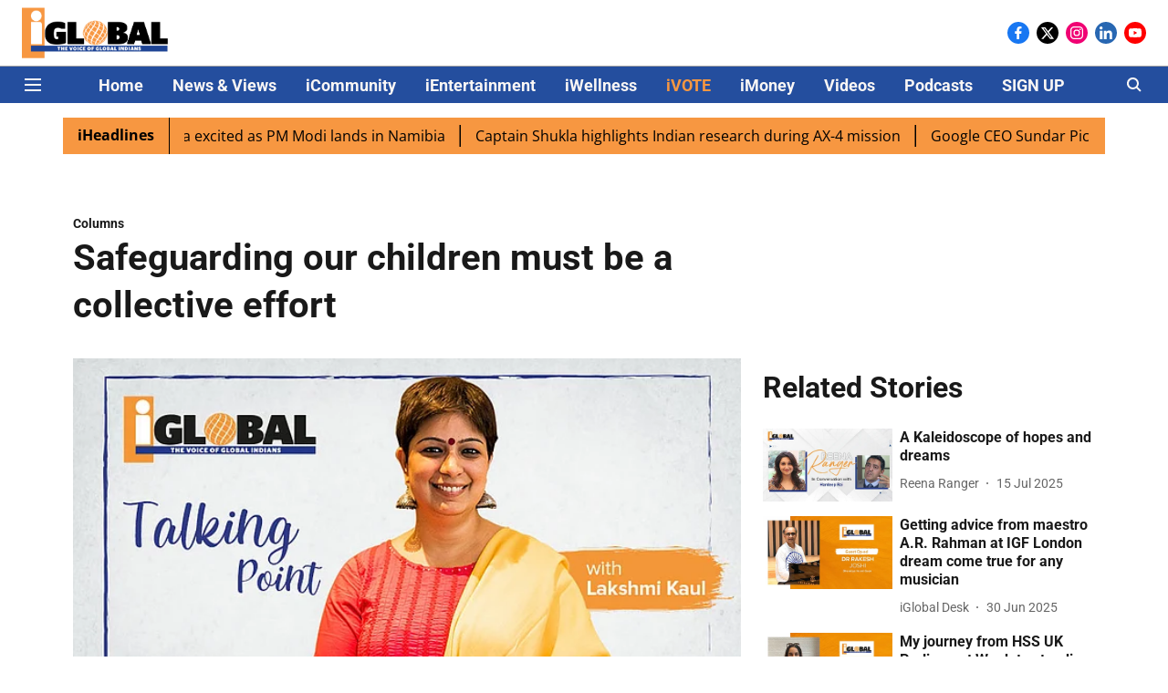

--- FILE ---
content_type: text/html; charset=utf-8
request_url: https://www.iglobalnews.com/safeguarding-our-children-must-be-a-collective-effort/
body_size: 77075
content:
<!DOCTYPE html>
<html lang="en" dir="ltr">
<head>
    <meta charset="utf-8"/>
    <title>Safeguarding our children must be a collective effort</title><link rel="canonical" href="https://www.iglobalnews.com/icommunity/columns/safeguarding-our-children-must-be-a-collective-effort"/><meta name="author" content="Lakshmi Kaul"/><meta name="news_keywords" content="Child abuse, childrens, childhood, child protection , NSPCC"/><meta name="description" content="An extremely disturbing news story has left me jolted and unsettled all evening. A friend&amp;#39;s son, all of four or five years old, was sexually abused by an older boy, all of eleven or twelve years old. This happened in the secure confines of an apartment block where the local children played freely every evening. The parents let their children be on their own as there was a sense of security that no outsiders or strangers would be allowed in without being verified. But then, to discover that another child, only twice your own child&amp;#39;s age, could be a predator leaves one beyond numb."/><meta name="title" content="Safeguarding our children must be a collective effort"/><meta name="keywords" content="Child abuse, childrens, childhood, child protection , NSPCC"/><meta property="og:type" content="article"/><meta property="og:url" content="https://www.iglobalnews.com/icommunity/columns/safeguarding-our-children-must-be-a-collective-effort"/><meta property="og:title" content="Safeguarding our children must be a collective effort"/><meta property="og:description" content="An extremely disturbing news story has left me jolted and unsettled all evening. A friend&amp;#39;s son, all of four or five years old, was sexually abused by an older boy, all of..."/><meta name="twitter:card" content="summary_large_image"/><meta name="twitter:title" content="Safeguarding our children must be a collective effort"/><meta name="twitter:description" content="An extremely disturbing news story has left me jolted and unsettled all evening. A friend&amp;#39;s son, all of four or five years old, was sexually abused by an older boy, all of..."/><meta name="robots" content="max-image-preview:large"/><meta name="twitter:image" content="https://media.assettype.com/iglobalnews%2Fimport%2F2020%2F09%2FSafeguarding-Our-Children.jpg?w=1200&amp;ar=40%3A21&amp;auto=format%2Ccompress&amp;ogImage=true&amp;mode=crop&amp;enlarge=true&amp;overlay=false&amp;overlay_position=bottom&amp;overlay_width=100"/><meta property="twitter:image:alt" content="An extremely disturbing news story has left me jolted and unsettled all evening. A friend&amp;#39;s son, all of four or five years old, was sexually abused by an older boy, all of..."/><meta property="og:image" content="https://media.assettype.com/iglobalnews%2Fimport%2F2020%2F09%2FSafeguarding-Our-Children.jpg?w=1200&amp;ar=40%3A21&amp;auto=format%2Ccompress&amp;ogImage=true&amp;mode=crop&amp;enlarge=true&amp;overlay=false&amp;overlay_position=bottom&amp;overlay_width=100"/><meta property="og:image:width" content="1200"/><meta property="og:image:alt" content="An extremely disturbing news story has left me jolted and unsettled all evening. A friend&amp;#39;s son, all of four or five years old, was sexually abused by an older boy, all of..."/><meta name="twitter:creator" content="Lakshmi Kaul"/><meta name="twitter:site" content="@iglobal_news"/><meta name="twitter:domain" content="https://www.iglobalnews.com"/><meta property="fb:app_id" content="2915066945395922"/><meta property="og:site_name" content="iGlobal News"/><script type="application/ld+json">{"@context":"http://schema.org","@type":"BreadcrumbList","itemListElement":[{"@type":"ListItem","position":1,"name":"Home","item":"https://www.iglobalnews.com"},{"@type":"ListItem","position":2,"name":"iCommunity","item":"https://www.iglobalnews.com/icommunity"},{"@type":"ListItem","position":3,"name":"Columns","item":"https://www.iglobalnews.com/icommunity/columns"},{"@type":"ListItem","position":4,"name":"Safeguarding our children must be a collective effort","item":"https://www.iglobalnews.com/icommunity/columns/safeguarding-our-children-must-be-a-collective-effort"}]}</script><script type="application/ld+json">{"headline":"Safeguarding our children must be a collective effort","image":[{"@type":"ImageObject","url":"https://media.assettype.com/iglobalnews/import/2020/09/Safeguarding-Our-Children.jpg?w=1200&h=675&auto=format%2Ccompress&fit=max&enlarge=true","width":"1200","height":"675"},{"@type":"ImageObject","url":"https://media.assettype.com/iglobalnews/import/2020/09/Safeguarding-Our-Children.jpg?w=1200&h=900&auto=format%2Ccompress&fit=max&enlarge=true","width":"1200","height":"900"},{"@type":"ImageObject","url":"https://media.assettype.com/iglobalnews/import/2020/09/Safeguarding-Our-Children.jpg?w=1200&h=1200&auto=format%2Ccompress&fit=max&enlarge=true","width":"1200","height":"1200"}],"url":"https://www.iglobalnews.com/icommunity/columns/safeguarding-our-children-must-be-a-collective-effort","datePublished":"2020-09-07T14:58:20Z","mainEntityOfPage":{"@type":"WebPage","@id":"https://www.iglobalnews.com"},"publisher":{"@type":"Organization","@context":"http://schema.org","name":"iGlobal News","url":"https://www.iglobalnews.com","logo":{"@context":"http://schema.org","@type":"ImageObject","author":"iglobalnews","contentUrl":"https://images.assettype.com/iglobal-news/2020-09/c1e55cbc-9701-483a-8dc4-246ef4d7cc9e/iGlobal_new.png","url":"https://images.assettype.com/iglobal-news/2020-09/c1e55cbc-9701-483a-8dc4-246ef4d7cc9e/iGlobal_new.png","name":"logo","width":"","height":""},"sameAs":["https://www.facebook.com/iglobalmedia/","https://twitter.com/iglobal_news","https://www.instagram.com/iglobal_news/","https://www.linkedin.com/company/iglobal-news/","https://www.youtube.com/channel/UCKnEjOpdpmkc_bQb6ma9jLg"],"id":"https://www.iglobalnews.com"},"author":[{"@type":"Person","givenName":"Lakshmi Kaul","name":"Lakshmi Kaul","url":"https://www.iglobalnews.com/author/lakshmi-kaul"}],"keywords":"Child abuse, childrens, childhood, child protection , NSPCC","thumbnailUrl":"https://media.assettype.com/iglobalnews/import/2020/09/Safeguarding-Our-Children.jpg?w=1200&h=675&auto=format%2Ccompress&fit=max&enlarge=true","articleBody":"An extremely disturbing news story has left me jolted and unsettled all evening. A friend's son, all of four or five years old, was sexually abused by an older boy, all of eleven or twelve years old. This happened in the secure confines of an apartment block where the local children played freely every evening. The parents let their children be on their own as there was a sense of security that no outsiders or strangers would be allowed in without being verified. But then, to discover that another child, only twice your own child's age, could be a predator leaves one beyond numb..Though I was going to write about something else this week, when this shocking incident was shared, I decided that this week the 'Talking Point' had to be the safety of our children. .Child abuse.According to the National Society for the Prevention of Cruelty to Children (NSPCC), the UK charity specialising in child protection, the definition for child abuse is 'when a child is intentionally harmed by an adult or another child - it can be over a period of time but can also be a one-off action. It can be physical, sexual or emotional and it can happen in person or online.'.Each aspect of child abuse is further listed and detailed:.* Bullying and cyber bullying * Child sexual exploitation * Child trafficking * Criminal exploitation and gangs * Domestic abuse * Emotional abuse * Female genital mutilation * Grooming * Neglect * Non-recent abuse * Online abuse * Physical abuse * Sexual abuse.Despite this guideline definition, there isn't a clear legal definition of 'child abuse'. There are laws and mechanism in the UK to protect children and adolescents under the age of 18 years..Many children went back to school last week and quite a few will do so this week. Happy, smiling faces, we see them off with a satisfaction that they are in a happy, safe and friendly place..However, it is possible though that these very safe havens become hotbeds of predatory action. I remember once, having picked Nainika up from her school in Isleworth, west London, we were waiting for the bus when I noticed a middle-aged man trying to talk to a young school girl. She looked visibly uncomfortable so a couple of other mothers and I hovered around her until her bus arrived. I asked the young girl if she knew the man. She shook her head and we realised that he was a regular troublemaker, trying to befriend young girls. Most young people do not realise that this warm looking, friendly stranger could actually be trying to groom them. .Seeking help.I am sure many of us come across incidents and situations indicating signs of abuse in children. What does one do in these scenarios?.According to citizensadvice.org.uk, if you're concerned that a child is being abused, you can contact:.* the local authority child protection team - even outside normal office hours * the police - call 999 in an emergency or otherwise 101 * the Child Exploitation and Online Protection Centre (CEOP). This is the UK's national police agency for dealing with child protection, particularly online abuse. If you're worried about someone's behaviour towards a child online, you can report this online at www.ceop.police.uk * the NSPCC * other agencies which come into contact with children, for example, the child's school, GP or youth worker * health services * probation services * the local youth offending team * in England, CAFCASS (Children and Family Courts Advisory and Support Service) * a specialist organisation like Stop it Now..If you're worried about a child, you don't have to wait until you are certain that they are being abused. You can report your concerns anonymously and they will be listened to and assessed. Action will be taken if the child is considered at risk of harm..The Local Safeguarding Children Board (LSCB) publishes policies and procedures for child protection in their area. It is a multi-agency body set up in every local authority whose role is to:.* coordinate what is done by everyone on the LSCB to safeguard and promote the welfare of children in the area; and * make sure that each organisation acts effectively when they are doing this. .Finding out your child has been abused is the most heart breaking and traumatising situation to be in. As well as taking direct action to protect your children, it is extremely important to get appropriate support for your wellbeing and of course your child and their siblings. This becomes particularly important if the abuser is a member of your own family..History of abuse.In the case of my friend's son, where the abuser is another child, one is tempted to punish and outcast the child demonstrating predatory behaviour. Though it is important to understand that such behaviour is a learnt behaviour and it is possible that the child has himself been abused and that's why is doing it to other children. It is also possible that the child is exposed to abuse that they are emulating and inflicting on younger children around them. In such a situation, it is extremely important to identify, with professional help, what exactly the root cause of this behaviour is so that this may be addressed..For children with a history of abuse, it is very difficult to deal with their behaviour, which often can turn hostile and unpredictable. They may be suffering from flashbacks. In such a situation, local authorities may be able to provide specialist support, financial help and counselling services. Both the local and health authorities have a legal duty to provide services for the families of children in need, including families where the children are experiencing trauma following abuse..You may want legal advice about what steps to take as a result of the abuse, for example stopping your child's contact with the person who is abusing them. In this case, contact a specialist solicitor. There is also legal aid available to support families in need..Don't stay silent.If you notice abuse and remain silent, you might be adding to their misery. The tendency may be to jump in and take direct action. One must understand that abuse is a serious issue and must always be dealt professionally..Safeguarding our children is our shared responsibility and it is important to give them normal, happy childhood, and physically and emotionally healthy years to grow up. They are the present and our future. .Lakshmi Kaul is the London-based UK Head &amp; Representative at the Confederation of Indian Industry (CII) and an active Indian diaspora campaigner. In this regular Talking Point column for 'iGlobal', she will focus on issues that deserve spotlighting within the Global Indian community, referencing her personal experiences.","dateCreated":"2020-09-07T14:58:20Z","dateModified":"2020-09-07T14:58:20Z","name":"Safeguarding our children must be a collective effort","isPartOf":{"@type":"WebPage","url":"https://www.iglobalnews.com/icommunity/columns/safeguarding-our-children-must-be-a-collective-effort","primaryImageOfPage":{"@type":"ImageObject","url":"https://media.assettype.com/iglobalnews/import/2020/09/Safeguarding-Our-Children.jpg?w=1200&h=675&auto=format%2Ccompress&fit=max&enlarge=true","width":"1200","height":"675"}},"articleSection":"Columns","@type":"Article","@context":"http://schema.org"}</script><link rel="amphtml" href="https://www.iglobalnews.com/amp/story/icommunity/columns/safeguarding-our-children-must-be-a-collective-effort"/>
    <link href="/manifest.json" rel="manifest">
    <link rel="icon" href="/favicon.ico" type="image/x-icon">
    <meta content="width=device-width, initial-scale=1" name="viewport">
    <meta name="apple-mobile-web-app-capable" content="yes">
    <meta name="apple-mobile-web-app-status-bar-style" content="black">
    <meta name="apple-mobile-web-app-title" content="iglobalnews">
    <meta name="theme-color" content="#ffffff">

    

    


            

    <link data-react-helmet="true" rel="preload" as="image" imagesrcset="//media.assettype.com/iglobalnews%2Fimport%2F2020%2F09%2FSafeguarding-Our-Children.jpg?w=480&amp;auto=format%2Ccompress&amp;fit=max 480w,//media.assettype.com/iglobalnews%2Fimport%2F2020%2F09%2FSafeguarding-Our-Children.jpg?w=640&amp;auto=format%2Ccompress&amp;fit=max 640w,//media.assettype.com/iglobalnews%2Fimport%2F2020%2F09%2FSafeguarding-Our-Children.jpg?w=768&amp;auto=format%2Ccompress&amp;fit=max 768w,//media.assettype.com/iglobalnews%2Fimport%2F2020%2F09%2FSafeguarding-Our-Children.jpg?w=1024&amp;auto=format%2Ccompress&amp;fit=max 1024w,//media.assettype.com/iglobalnews%2Fimport%2F2020%2F09%2FSafeguarding-Our-Children.jpg?w=1200&amp;auto=format%2Ccompress&amp;fit=max 1200w" imagesizes="(max-width: 768px) 100vw, 50vw"/>
    <!-- Styles for CLS start-->
    <style>
        :root {
            --logoWidth: ;
            --logoHeight: ;
        }
        .header-height {
            height: 48px !important;
        }
        .sticky-header-height {
            height:  48px !important;
        }
        .logoHeight {
            max-height: 32px !important;
            max-width: 122px !important;
        }
        @media (min-width: 768px) {
            :root {
                --logoWidth: ;
                --logoHeight: ;
            }
            .header-height {
                height: 73px !important;
            }
            .sticky-header-height {
                height: 113px !important;
            }
            .logoHeight {
                max-height: 56px !important;
                max-width: 300px !important;
            }
        }
    </style>
   <!-- Styles for CLS end-->

    <style>
         
        /* cyrillic-ext */
@font-face {
  font-family: 'Roboto';
  font-style: normal;
  font-weight: 400;
  font-stretch: normal;
  src: url(https://fonts.gstatic.com/s/roboto/v50/KFOMCnqEu92Fr1ME7kSn66aGLdTylUAMQXC89YmC2DPNWubEbVmZiArmlw.woff2) format('woff2');
  unicode-range: U+0460-052F, U+1C80-1C8A, U+20B4, U+2DE0-2DFF, U+A640-A69F, U+FE2E-FE2F;
font-display: swap; }
/* cyrillic */
@font-face {
  font-family: 'Roboto';
  font-style: normal;
  font-weight: 400;
  font-stretch: normal;
  src: url(https://fonts.gstatic.com/s/roboto/v50/KFOMCnqEu92Fr1ME7kSn66aGLdTylUAMQXC89YmC2DPNWubEbVmQiArmlw.woff2) format('woff2');
  unicode-range: U+0301, U+0400-045F, U+0490-0491, U+04B0-04B1, U+2116;
font-display: swap; }
/* greek-ext */
@font-face {
  font-family: 'Roboto';
  font-style: normal;
  font-weight: 400;
  font-stretch: normal;
  src: url(https://fonts.gstatic.com/s/roboto/v50/KFOMCnqEu92Fr1ME7kSn66aGLdTylUAMQXC89YmC2DPNWubEbVmYiArmlw.woff2) format('woff2');
  unicode-range: U+1F00-1FFF;
font-display: swap; }
/* greek */
@font-face {
  font-family: 'Roboto';
  font-style: normal;
  font-weight: 400;
  font-stretch: normal;
  src: url(https://fonts.gstatic.com/s/roboto/v50/KFOMCnqEu92Fr1ME7kSn66aGLdTylUAMQXC89YmC2DPNWubEbVmXiArmlw.woff2) format('woff2');
  unicode-range: U+0370-0377, U+037A-037F, U+0384-038A, U+038C, U+038E-03A1, U+03A3-03FF;
font-display: swap; }
/* math */
@font-face {
  font-family: 'Roboto';
  font-style: normal;
  font-weight: 400;
  font-stretch: normal;
  src: url(https://fonts.gstatic.com/s/roboto/v50/KFOMCnqEu92Fr1ME7kSn66aGLdTylUAMQXC89YmC2DPNWubEbVnoiArmlw.woff2) format('woff2');
  unicode-range: U+0302-0303, U+0305, U+0307-0308, U+0310, U+0312, U+0315, U+031A, U+0326-0327, U+032C, U+032F-0330, U+0332-0333, U+0338, U+033A, U+0346, U+034D, U+0391-03A1, U+03A3-03A9, U+03B1-03C9, U+03D1, U+03D5-03D6, U+03F0-03F1, U+03F4-03F5, U+2016-2017, U+2034-2038, U+203C, U+2040, U+2043, U+2047, U+2050, U+2057, U+205F, U+2070-2071, U+2074-208E, U+2090-209C, U+20D0-20DC, U+20E1, U+20E5-20EF, U+2100-2112, U+2114-2115, U+2117-2121, U+2123-214F, U+2190, U+2192, U+2194-21AE, U+21B0-21E5, U+21F1-21F2, U+21F4-2211, U+2213-2214, U+2216-22FF, U+2308-230B, U+2310, U+2319, U+231C-2321, U+2336-237A, U+237C, U+2395, U+239B-23B7, U+23D0, U+23DC-23E1, U+2474-2475, U+25AF, U+25B3, U+25B7, U+25BD, U+25C1, U+25CA, U+25CC, U+25FB, U+266D-266F, U+27C0-27FF, U+2900-2AFF, U+2B0E-2B11, U+2B30-2B4C, U+2BFE, U+3030, U+FF5B, U+FF5D, U+1D400-1D7FF, U+1EE00-1EEFF;
font-display: swap; }
/* symbols */
@font-face {
  font-family: 'Roboto';
  font-style: normal;
  font-weight: 400;
  font-stretch: normal;
  src: url(https://fonts.gstatic.com/s/roboto/v50/KFOMCnqEu92Fr1ME7kSn66aGLdTylUAMQXC89YmC2DPNWubEbVn6iArmlw.woff2) format('woff2');
  unicode-range: U+0001-000C, U+000E-001F, U+007F-009F, U+20DD-20E0, U+20E2-20E4, U+2150-218F, U+2190, U+2192, U+2194-2199, U+21AF, U+21E6-21F0, U+21F3, U+2218-2219, U+2299, U+22C4-22C6, U+2300-243F, U+2440-244A, U+2460-24FF, U+25A0-27BF, U+2800-28FF, U+2921-2922, U+2981, U+29BF, U+29EB, U+2B00-2BFF, U+4DC0-4DFF, U+FFF9-FFFB, U+10140-1018E, U+10190-1019C, U+101A0, U+101D0-101FD, U+102E0-102FB, U+10E60-10E7E, U+1D2C0-1D2D3, U+1D2E0-1D37F, U+1F000-1F0FF, U+1F100-1F1AD, U+1F1E6-1F1FF, U+1F30D-1F30F, U+1F315, U+1F31C, U+1F31E, U+1F320-1F32C, U+1F336, U+1F378, U+1F37D, U+1F382, U+1F393-1F39F, U+1F3A7-1F3A8, U+1F3AC-1F3AF, U+1F3C2, U+1F3C4-1F3C6, U+1F3CA-1F3CE, U+1F3D4-1F3E0, U+1F3ED, U+1F3F1-1F3F3, U+1F3F5-1F3F7, U+1F408, U+1F415, U+1F41F, U+1F426, U+1F43F, U+1F441-1F442, U+1F444, U+1F446-1F449, U+1F44C-1F44E, U+1F453, U+1F46A, U+1F47D, U+1F4A3, U+1F4B0, U+1F4B3, U+1F4B9, U+1F4BB, U+1F4BF, U+1F4C8-1F4CB, U+1F4D6, U+1F4DA, U+1F4DF, U+1F4E3-1F4E6, U+1F4EA-1F4ED, U+1F4F7, U+1F4F9-1F4FB, U+1F4FD-1F4FE, U+1F503, U+1F507-1F50B, U+1F50D, U+1F512-1F513, U+1F53E-1F54A, U+1F54F-1F5FA, U+1F610, U+1F650-1F67F, U+1F687, U+1F68D, U+1F691, U+1F694, U+1F698, U+1F6AD, U+1F6B2, U+1F6B9-1F6BA, U+1F6BC, U+1F6C6-1F6CF, U+1F6D3-1F6D7, U+1F6E0-1F6EA, U+1F6F0-1F6F3, U+1F6F7-1F6FC, U+1F700-1F7FF, U+1F800-1F80B, U+1F810-1F847, U+1F850-1F859, U+1F860-1F887, U+1F890-1F8AD, U+1F8B0-1F8BB, U+1F8C0-1F8C1, U+1F900-1F90B, U+1F93B, U+1F946, U+1F984, U+1F996, U+1F9E9, U+1FA00-1FA6F, U+1FA70-1FA7C, U+1FA80-1FA89, U+1FA8F-1FAC6, U+1FACE-1FADC, U+1FADF-1FAE9, U+1FAF0-1FAF8, U+1FB00-1FBFF;
font-display: swap; }
/* vietnamese */
@font-face {
  font-family: 'Roboto';
  font-style: normal;
  font-weight: 400;
  font-stretch: normal;
  src: url(https://fonts.gstatic.com/s/roboto/v50/KFOMCnqEu92Fr1ME7kSn66aGLdTylUAMQXC89YmC2DPNWubEbVmbiArmlw.woff2) format('woff2');
  unicode-range: U+0102-0103, U+0110-0111, U+0128-0129, U+0168-0169, U+01A0-01A1, U+01AF-01B0, U+0300-0301, U+0303-0304, U+0308-0309, U+0323, U+0329, U+1EA0-1EF9, U+20AB;
font-display: swap; }
/* latin-ext */
@font-face {
  font-family: 'Roboto';
  font-style: normal;
  font-weight: 400;
  font-stretch: normal;
  src: url(https://fonts.gstatic.com/s/roboto/v50/KFOMCnqEu92Fr1ME7kSn66aGLdTylUAMQXC89YmC2DPNWubEbVmaiArmlw.woff2) format('woff2');
  unicode-range: U+0100-02BA, U+02BD-02C5, U+02C7-02CC, U+02CE-02D7, U+02DD-02FF, U+0304, U+0308, U+0329, U+1D00-1DBF, U+1E00-1E9F, U+1EF2-1EFF, U+2020, U+20A0-20AB, U+20AD-20C0, U+2113, U+2C60-2C7F, U+A720-A7FF;
font-display: swap; }
/* latin */
@font-face {
  font-family: 'Roboto';
  font-style: normal;
  font-weight: 400;
  font-stretch: normal;
  src: url(https://fonts.gstatic.com/s/roboto/v50/KFOMCnqEu92Fr1ME7kSn66aGLdTylUAMQXC89YmC2DPNWubEbVmUiAo.woff2) format('woff2');
  unicode-range: U+0000-00FF, U+0131, U+0152-0153, U+02BB-02BC, U+02C6, U+02DA, U+02DC, U+0304, U+0308, U+0329, U+2000-206F, U+20AC, U+2122, U+2191, U+2193, U+2212, U+2215, U+FEFF, U+FFFD;
font-display: swap; }
/* cyrillic-ext */
@font-face {
  font-family: 'Roboto';
  font-style: normal;
  font-weight: 700;
  font-stretch: normal;
  src: url(https://fonts.gstatic.com/s/roboto/v50/KFOMCnqEu92Fr1ME7kSn66aGLdTylUAMQXC89YmC2DPNWuYjalmZiArmlw.woff2) format('woff2');
  unicode-range: U+0460-052F, U+1C80-1C8A, U+20B4, U+2DE0-2DFF, U+A640-A69F, U+FE2E-FE2F;
font-display: swap; }
/* cyrillic */
@font-face {
  font-family: 'Roboto';
  font-style: normal;
  font-weight: 700;
  font-stretch: normal;
  src: url(https://fonts.gstatic.com/s/roboto/v50/KFOMCnqEu92Fr1ME7kSn66aGLdTylUAMQXC89YmC2DPNWuYjalmQiArmlw.woff2) format('woff2');
  unicode-range: U+0301, U+0400-045F, U+0490-0491, U+04B0-04B1, U+2116;
font-display: swap; }
/* greek-ext */
@font-face {
  font-family: 'Roboto';
  font-style: normal;
  font-weight: 700;
  font-stretch: normal;
  src: url(https://fonts.gstatic.com/s/roboto/v50/KFOMCnqEu92Fr1ME7kSn66aGLdTylUAMQXC89YmC2DPNWuYjalmYiArmlw.woff2) format('woff2');
  unicode-range: U+1F00-1FFF;
font-display: swap; }
/* greek */
@font-face {
  font-family: 'Roboto';
  font-style: normal;
  font-weight: 700;
  font-stretch: normal;
  src: url(https://fonts.gstatic.com/s/roboto/v50/KFOMCnqEu92Fr1ME7kSn66aGLdTylUAMQXC89YmC2DPNWuYjalmXiArmlw.woff2) format('woff2');
  unicode-range: U+0370-0377, U+037A-037F, U+0384-038A, U+038C, U+038E-03A1, U+03A3-03FF;
font-display: swap; }
/* math */
@font-face {
  font-family: 'Roboto';
  font-style: normal;
  font-weight: 700;
  font-stretch: normal;
  src: url(https://fonts.gstatic.com/s/roboto/v50/KFOMCnqEu92Fr1ME7kSn66aGLdTylUAMQXC89YmC2DPNWuYjalnoiArmlw.woff2) format('woff2');
  unicode-range: U+0302-0303, U+0305, U+0307-0308, U+0310, U+0312, U+0315, U+031A, U+0326-0327, U+032C, U+032F-0330, U+0332-0333, U+0338, U+033A, U+0346, U+034D, U+0391-03A1, U+03A3-03A9, U+03B1-03C9, U+03D1, U+03D5-03D6, U+03F0-03F1, U+03F4-03F5, U+2016-2017, U+2034-2038, U+203C, U+2040, U+2043, U+2047, U+2050, U+2057, U+205F, U+2070-2071, U+2074-208E, U+2090-209C, U+20D0-20DC, U+20E1, U+20E5-20EF, U+2100-2112, U+2114-2115, U+2117-2121, U+2123-214F, U+2190, U+2192, U+2194-21AE, U+21B0-21E5, U+21F1-21F2, U+21F4-2211, U+2213-2214, U+2216-22FF, U+2308-230B, U+2310, U+2319, U+231C-2321, U+2336-237A, U+237C, U+2395, U+239B-23B7, U+23D0, U+23DC-23E1, U+2474-2475, U+25AF, U+25B3, U+25B7, U+25BD, U+25C1, U+25CA, U+25CC, U+25FB, U+266D-266F, U+27C0-27FF, U+2900-2AFF, U+2B0E-2B11, U+2B30-2B4C, U+2BFE, U+3030, U+FF5B, U+FF5D, U+1D400-1D7FF, U+1EE00-1EEFF;
font-display: swap; }
/* symbols */
@font-face {
  font-family: 'Roboto';
  font-style: normal;
  font-weight: 700;
  font-stretch: normal;
  src: url(https://fonts.gstatic.com/s/roboto/v50/KFOMCnqEu92Fr1ME7kSn66aGLdTylUAMQXC89YmC2DPNWuYjaln6iArmlw.woff2) format('woff2');
  unicode-range: U+0001-000C, U+000E-001F, U+007F-009F, U+20DD-20E0, U+20E2-20E4, U+2150-218F, U+2190, U+2192, U+2194-2199, U+21AF, U+21E6-21F0, U+21F3, U+2218-2219, U+2299, U+22C4-22C6, U+2300-243F, U+2440-244A, U+2460-24FF, U+25A0-27BF, U+2800-28FF, U+2921-2922, U+2981, U+29BF, U+29EB, U+2B00-2BFF, U+4DC0-4DFF, U+FFF9-FFFB, U+10140-1018E, U+10190-1019C, U+101A0, U+101D0-101FD, U+102E0-102FB, U+10E60-10E7E, U+1D2C0-1D2D3, U+1D2E0-1D37F, U+1F000-1F0FF, U+1F100-1F1AD, U+1F1E6-1F1FF, U+1F30D-1F30F, U+1F315, U+1F31C, U+1F31E, U+1F320-1F32C, U+1F336, U+1F378, U+1F37D, U+1F382, U+1F393-1F39F, U+1F3A7-1F3A8, U+1F3AC-1F3AF, U+1F3C2, U+1F3C4-1F3C6, U+1F3CA-1F3CE, U+1F3D4-1F3E0, U+1F3ED, U+1F3F1-1F3F3, U+1F3F5-1F3F7, U+1F408, U+1F415, U+1F41F, U+1F426, U+1F43F, U+1F441-1F442, U+1F444, U+1F446-1F449, U+1F44C-1F44E, U+1F453, U+1F46A, U+1F47D, U+1F4A3, U+1F4B0, U+1F4B3, U+1F4B9, U+1F4BB, U+1F4BF, U+1F4C8-1F4CB, U+1F4D6, U+1F4DA, U+1F4DF, U+1F4E3-1F4E6, U+1F4EA-1F4ED, U+1F4F7, U+1F4F9-1F4FB, U+1F4FD-1F4FE, U+1F503, U+1F507-1F50B, U+1F50D, U+1F512-1F513, U+1F53E-1F54A, U+1F54F-1F5FA, U+1F610, U+1F650-1F67F, U+1F687, U+1F68D, U+1F691, U+1F694, U+1F698, U+1F6AD, U+1F6B2, U+1F6B9-1F6BA, U+1F6BC, U+1F6C6-1F6CF, U+1F6D3-1F6D7, U+1F6E0-1F6EA, U+1F6F0-1F6F3, U+1F6F7-1F6FC, U+1F700-1F7FF, U+1F800-1F80B, U+1F810-1F847, U+1F850-1F859, U+1F860-1F887, U+1F890-1F8AD, U+1F8B0-1F8BB, U+1F8C0-1F8C1, U+1F900-1F90B, U+1F93B, U+1F946, U+1F984, U+1F996, U+1F9E9, U+1FA00-1FA6F, U+1FA70-1FA7C, U+1FA80-1FA89, U+1FA8F-1FAC6, U+1FACE-1FADC, U+1FADF-1FAE9, U+1FAF0-1FAF8, U+1FB00-1FBFF;
font-display: swap; }
/* vietnamese */
@font-face {
  font-family: 'Roboto';
  font-style: normal;
  font-weight: 700;
  font-stretch: normal;
  src: url(https://fonts.gstatic.com/s/roboto/v50/KFOMCnqEu92Fr1ME7kSn66aGLdTylUAMQXC89YmC2DPNWuYjalmbiArmlw.woff2) format('woff2');
  unicode-range: U+0102-0103, U+0110-0111, U+0128-0129, U+0168-0169, U+01A0-01A1, U+01AF-01B0, U+0300-0301, U+0303-0304, U+0308-0309, U+0323, U+0329, U+1EA0-1EF9, U+20AB;
font-display: swap; }
/* latin-ext */
@font-face {
  font-family: 'Roboto';
  font-style: normal;
  font-weight: 700;
  font-stretch: normal;
  src: url(https://fonts.gstatic.com/s/roboto/v50/KFOMCnqEu92Fr1ME7kSn66aGLdTylUAMQXC89YmC2DPNWuYjalmaiArmlw.woff2) format('woff2');
  unicode-range: U+0100-02BA, U+02BD-02C5, U+02C7-02CC, U+02CE-02D7, U+02DD-02FF, U+0304, U+0308, U+0329, U+1D00-1DBF, U+1E00-1E9F, U+1EF2-1EFF, U+2020, U+20A0-20AB, U+20AD-20C0, U+2113, U+2C60-2C7F, U+A720-A7FF;
font-display: swap; }
/* latin */
@font-face {
  font-family: 'Roboto';
  font-style: normal;
  font-weight: 700;
  font-stretch: normal;
  src: url(https://fonts.gstatic.com/s/roboto/v50/KFOMCnqEu92Fr1ME7kSn66aGLdTylUAMQXC89YmC2DPNWuYjalmUiAo.woff2) format('woff2');
  unicode-range: U+0000-00FF, U+0131, U+0152-0153, U+02BB-02BC, U+02C6, U+02DA, U+02DC, U+0304, U+0308, U+0329, U+2000-206F, U+20AC, U+2122, U+2191, U+2193, U+2212, U+2215, U+FEFF, U+FFFD;
font-display: swap; }
/* cyrillic-ext */
@font-face {
  font-family: 'Open Sans';
  font-style: normal;
  font-weight: 400;
  font-stretch: normal;
  src: url(https://fonts.gstatic.com/s/opensans/v44/memSYaGs126MiZpBA-UvWbX2vVnXBbObj2OVZyOOSr4dVJWUgsjZ0B4taVIGxA.woff2) format('woff2');
  unicode-range: U+0460-052F, U+1C80-1C8A, U+20B4, U+2DE0-2DFF, U+A640-A69F, U+FE2E-FE2F;
font-display: swap; }
/* cyrillic */
@font-face {
  font-family: 'Open Sans';
  font-style: normal;
  font-weight: 400;
  font-stretch: normal;
  src: url(https://fonts.gstatic.com/s/opensans/v44/memSYaGs126MiZpBA-UvWbX2vVnXBbObj2OVZyOOSr4dVJWUgsjZ0B4kaVIGxA.woff2) format('woff2');
  unicode-range: U+0301, U+0400-045F, U+0490-0491, U+04B0-04B1, U+2116;
font-display: swap; }
/* greek-ext */
@font-face {
  font-family: 'Open Sans';
  font-style: normal;
  font-weight: 400;
  font-stretch: normal;
  src: url(https://fonts.gstatic.com/s/opensans/v44/memSYaGs126MiZpBA-UvWbX2vVnXBbObj2OVZyOOSr4dVJWUgsjZ0B4saVIGxA.woff2) format('woff2');
  unicode-range: U+1F00-1FFF;
font-display: swap; }
/* greek */
@font-face {
  font-family: 'Open Sans';
  font-style: normal;
  font-weight: 400;
  font-stretch: normal;
  src: url(https://fonts.gstatic.com/s/opensans/v44/memSYaGs126MiZpBA-UvWbX2vVnXBbObj2OVZyOOSr4dVJWUgsjZ0B4jaVIGxA.woff2) format('woff2');
  unicode-range: U+0370-0377, U+037A-037F, U+0384-038A, U+038C, U+038E-03A1, U+03A3-03FF;
font-display: swap; }
/* hebrew */
@font-face {
  font-family: 'Open Sans';
  font-style: normal;
  font-weight: 400;
  font-stretch: normal;
  src: url(https://fonts.gstatic.com/s/opensans/v44/memSYaGs126MiZpBA-UvWbX2vVnXBbObj2OVZyOOSr4dVJWUgsjZ0B4iaVIGxA.woff2) format('woff2');
  unicode-range: U+0307-0308, U+0590-05FF, U+200C-2010, U+20AA, U+25CC, U+FB1D-FB4F;
font-display: swap; }
/* math */
@font-face {
  font-family: 'Open Sans';
  font-style: normal;
  font-weight: 400;
  font-stretch: normal;
  src: url(https://fonts.gstatic.com/s/opensans/v44/memSYaGs126MiZpBA-UvWbX2vVnXBbObj2OVZyOOSr4dVJWUgsjZ0B5caVIGxA.woff2) format('woff2');
  unicode-range: U+0302-0303, U+0305, U+0307-0308, U+0310, U+0312, U+0315, U+031A, U+0326-0327, U+032C, U+032F-0330, U+0332-0333, U+0338, U+033A, U+0346, U+034D, U+0391-03A1, U+03A3-03A9, U+03B1-03C9, U+03D1, U+03D5-03D6, U+03F0-03F1, U+03F4-03F5, U+2016-2017, U+2034-2038, U+203C, U+2040, U+2043, U+2047, U+2050, U+2057, U+205F, U+2070-2071, U+2074-208E, U+2090-209C, U+20D0-20DC, U+20E1, U+20E5-20EF, U+2100-2112, U+2114-2115, U+2117-2121, U+2123-214F, U+2190, U+2192, U+2194-21AE, U+21B0-21E5, U+21F1-21F2, U+21F4-2211, U+2213-2214, U+2216-22FF, U+2308-230B, U+2310, U+2319, U+231C-2321, U+2336-237A, U+237C, U+2395, U+239B-23B7, U+23D0, U+23DC-23E1, U+2474-2475, U+25AF, U+25B3, U+25B7, U+25BD, U+25C1, U+25CA, U+25CC, U+25FB, U+266D-266F, U+27C0-27FF, U+2900-2AFF, U+2B0E-2B11, U+2B30-2B4C, U+2BFE, U+3030, U+FF5B, U+FF5D, U+1D400-1D7FF, U+1EE00-1EEFF;
font-display: swap; }
/* symbols */
@font-face {
  font-family: 'Open Sans';
  font-style: normal;
  font-weight: 400;
  font-stretch: normal;
  src: url(https://fonts.gstatic.com/s/opensans/v44/memSYaGs126MiZpBA-UvWbX2vVnXBbObj2OVZyOOSr4dVJWUgsjZ0B5OaVIGxA.woff2) format('woff2');
  unicode-range: U+0001-000C, U+000E-001F, U+007F-009F, U+20DD-20E0, U+20E2-20E4, U+2150-218F, U+2190, U+2192, U+2194-2199, U+21AF, U+21E6-21F0, U+21F3, U+2218-2219, U+2299, U+22C4-22C6, U+2300-243F, U+2440-244A, U+2460-24FF, U+25A0-27BF, U+2800-28FF, U+2921-2922, U+2981, U+29BF, U+29EB, U+2B00-2BFF, U+4DC0-4DFF, U+FFF9-FFFB, U+10140-1018E, U+10190-1019C, U+101A0, U+101D0-101FD, U+102E0-102FB, U+10E60-10E7E, U+1D2C0-1D2D3, U+1D2E0-1D37F, U+1F000-1F0FF, U+1F100-1F1AD, U+1F1E6-1F1FF, U+1F30D-1F30F, U+1F315, U+1F31C, U+1F31E, U+1F320-1F32C, U+1F336, U+1F378, U+1F37D, U+1F382, U+1F393-1F39F, U+1F3A7-1F3A8, U+1F3AC-1F3AF, U+1F3C2, U+1F3C4-1F3C6, U+1F3CA-1F3CE, U+1F3D4-1F3E0, U+1F3ED, U+1F3F1-1F3F3, U+1F3F5-1F3F7, U+1F408, U+1F415, U+1F41F, U+1F426, U+1F43F, U+1F441-1F442, U+1F444, U+1F446-1F449, U+1F44C-1F44E, U+1F453, U+1F46A, U+1F47D, U+1F4A3, U+1F4B0, U+1F4B3, U+1F4B9, U+1F4BB, U+1F4BF, U+1F4C8-1F4CB, U+1F4D6, U+1F4DA, U+1F4DF, U+1F4E3-1F4E6, U+1F4EA-1F4ED, U+1F4F7, U+1F4F9-1F4FB, U+1F4FD-1F4FE, U+1F503, U+1F507-1F50B, U+1F50D, U+1F512-1F513, U+1F53E-1F54A, U+1F54F-1F5FA, U+1F610, U+1F650-1F67F, U+1F687, U+1F68D, U+1F691, U+1F694, U+1F698, U+1F6AD, U+1F6B2, U+1F6B9-1F6BA, U+1F6BC, U+1F6C6-1F6CF, U+1F6D3-1F6D7, U+1F6E0-1F6EA, U+1F6F0-1F6F3, U+1F6F7-1F6FC, U+1F700-1F7FF, U+1F800-1F80B, U+1F810-1F847, U+1F850-1F859, U+1F860-1F887, U+1F890-1F8AD, U+1F8B0-1F8BB, U+1F8C0-1F8C1, U+1F900-1F90B, U+1F93B, U+1F946, U+1F984, U+1F996, U+1F9E9, U+1FA00-1FA6F, U+1FA70-1FA7C, U+1FA80-1FA89, U+1FA8F-1FAC6, U+1FACE-1FADC, U+1FADF-1FAE9, U+1FAF0-1FAF8, U+1FB00-1FBFF;
font-display: swap; }
/* vietnamese */
@font-face {
  font-family: 'Open Sans';
  font-style: normal;
  font-weight: 400;
  font-stretch: normal;
  src: url(https://fonts.gstatic.com/s/opensans/v44/memSYaGs126MiZpBA-UvWbX2vVnXBbObj2OVZyOOSr4dVJWUgsjZ0B4vaVIGxA.woff2) format('woff2');
  unicode-range: U+0102-0103, U+0110-0111, U+0128-0129, U+0168-0169, U+01A0-01A1, U+01AF-01B0, U+0300-0301, U+0303-0304, U+0308-0309, U+0323, U+0329, U+1EA0-1EF9, U+20AB;
font-display: swap; }
/* latin-ext */
@font-face {
  font-family: 'Open Sans';
  font-style: normal;
  font-weight: 400;
  font-stretch: normal;
  src: url(https://fonts.gstatic.com/s/opensans/v44/memSYaGs126MiZpBA-UvWbX2vVnXBbObj2OVZyOOSr4dVJWUgsjZ0B4uaVIGxA.woff2) format('woff2');
  unicode-range: U+0100-02BA, U+02BD-02C5, U+02C7-02CC, U+02CE-02D7, U+02DD-02FF, U+0304, U+0308, U+0329, U+1D00-1DBF, U+1E00-1E9F, U+1EF2-1EFF, U+2020, U+20A0-20AB, U+20AD-20C0, U+2113, U+2C60-2C7F, U+A720-A7FF;
font-display: swap; }
/* latin */
@font-face {
  font-family: 'Open Sans';
  font-style: normal;
  font-weight: 400;
  font-stretch: normal;
  src: url(https://fonts.gstatic.com/s/opensans/v44/memSYaGs126MiZpBA-UvWbX2vVnXBbObj2OVZyOOSr4dVJWUgsjZ0B4gaVI.woff2) format('woff2');
  unicode-range: U+0000-00FF, U+0131, U+0152-0153, U+02BB-02BC, U+02C6, U+02DA, U+02DC, U+0304, U+0308, U+0329, U+2000-206F, U+20AC, U+2122, U+2191, U+2193, U+2212, U+2215, U+FEFF, U+FFFD;
font-display: swap; }
/* cyrillic-ext */
@font-face {
  font-family: 'Open Sans';
  font-style: normal;
  font-weight: 700;
  font-stretch: normal;
  src: url(https://fonts.gstatic.com/s/opensans/v44/memSYaGs126MiZpBA-UvWbX2vVnXBbObj2OVZyOOSr4dVJWUgsg-1x4taVIGxA.woff2) format('woff2');
  unicode-range: U+0460-052F, U+1C80-1C8A, U+20B4, U+2DE0-2DFF, U+A640-A69F, U+FE2E-FE2F;
font-display: swap; }
/* cyrillic */
@font-face {
  font-family: 'Open Sans';
  font-style: normal;
  font-weight: 700;
  font-stretch: normal;
  src: url(https://fonts.gstatic.com/s/opensans/v44/memSYaGs126MiZpBA-UvWbX2vVnXBbObj2OVZyOOSr4dVJWUgsg-1x4kaVIGxA.woff2) format('woff2');
  unicode-range: U+0301, U+0400-045F, U+0490-0491, U+04B0-04B1, U+2116;
font-display: swap; }
/* greek-ext */
@font-face {
  font-family: 'Open Sans';
  font-style: normal;
  font-weight: 700;
  font-stretch: normal;
  src: url(https://fonts.gstatic.com/s/opensans/v44/memSYaGs126MiZpBA-UvWbX2vVnXBbObj2OVZyOOSr4dVJWUgsg-1x4saVIGxA.woff2) format('woff2');
  unicode-range: U+1F00-1FFF;
font-display: swap; }
/* greek */
@font-face {
  font-family: 'Open Sans';
  font-style: normal;
  font-weight: 700;
  font-stretch: normal;
  src: url(https://fonts.gstatic.com/s/opensans/v44/memSYaGs126MiZpBA-UvWbX2vVnXBbObj2OVZyOOSr4dVJWUgsg-1x4jaVIGxA.woff2) format('woff2');
  unicode-range: U+0370-0377, U+037A-037F, U+0384-038A, U+038C, U+038E-03A1, U+03A3-03FF;
font-display: swap; }
/* hebrew */
@font-face {
  font-family: 'Open Sans';
  font-style: normal;
  font-weight: 700;
  font-stretch: normal;
  src: url(https://fonts.gstatic.com/s/opensans/v44/memSYaGs126MiZpBA-UvWbX2vVnXBbObj2OVZyOOSr4dVJWUgsg-1x4iaVIGxA.woff2) format('woff2');
  unicode-range: U+0307-0308, U+0590-05FF, U+200C-2010, U+20AA, U+25CC, U+FB1D-FB4F;
font-display: swap; }
/* math */
@font-face {
  font-family: 'Open Sans';
  font-style: normal;
  font-weight: 700;
  font-stretch: normal;
  src: url(https://fonts.gstatic.com/s/opensans/v44/memSYaGs126MiZpBA-UvWbX2vVnXBbObj2OVZyOOSr4dVJWUgsg-1x5caVIGxA.woff2) format('woff2');
  unicode-range: U+0302-0303, U+0305, U+0307-0308, U+0310, U+0312, U+0315, U+031A, U+0326-0327, U+032C, U+032F-0330, U+0332-0333, U+0338, U+033A, U+0346, U+034D, U+0391-03A1, U+03A3-03A9, U+03B1-03C9, U+03D1, U+03D5-03D6, U+03F0-03F1, U+03F4-03F5, U+2016-2017, U+2034-2038, U+203C, U+2040, U+2043, U+2047, U+2050, U+2057, U+205F, U+2070-2071, U+2074-208E, U+2090-209C, U+20D0-20DC, U+20E1, U+20E5-20EF, U+2100-2112, U+2114-2115, U+2117-2121, U+2123-214F, U+2190, U+2192, U+2194-21AE, U+21B0-21E5, U+21F1-21F2, U+21F4-2211, U+2213-2214, U+2216-22FF, U+2308-230B, U+2310, U+2319, U+231C-2321, U+2336-237A, U+237C, U+2395, U+239B-23B7, U+23D0, U+23DC-23E1, U+2474-2475, U+25AF, U+25B3, U+25B7, U+25BD, U+25C1, U+25CA, U+25CC, U+25FB, U+266D-266F, U+27C0-27FF, U+2900-2AFF, U+2B0E-2B11, U+2B30-2B4C, U+2BFE, U+3030, U+FF5B, U+FF5D, U+1D400-1D7FF, U+1EE00-1EEFF;
font-display: swap; }
/* symbols */
@font-face {
  font-family: 'Open Sans';
  font-style: normal;
  font-weight: 700;
  font-stretch: normal;
  src: url(https://fonts.gstatic.com/s/opensans/v44/memSYaGs126MiZpBA-UvWbX2vVnXBbObj2OVZyOOSr4dVJWUgsg-1x5OaVIGxA.woff2) format('woff2');
  unicode-range: U+0001-000C, U+000E-001F, U+007F-009F, U+20DD-20E0, U+20E2-20E4, U+2150-218F, U+2190, U+2192, U+2194-2199, U+21AF, U+21E6-21F0, U+21F3, U+2218-2219, U+2299, U+22C4-22C6, U+2300-243F, U+2440-244A, U+2460-24FF, U+25A0-27BF, U+2800-28FF, U+2921-2922, U+2981, U+29BF, U+29EB, U+2B00-2BFF, U+4DC0-4DFF, U+FFF9-FFFB, U+10140-1018E, U+10190-1019C, U+101A0, U+101D0-101FD, U+102E0-102FB, U+10E60-10E7E, U+1D2C0-1D2D3, U+1D2E0-1D37F, U+1F000-1F0FF, U+1F100-1F1AD, U+1F1E6-1F1FF, U+1F30D-1F30F, U+1F315, U+1F31C, U+1F31E, U+1F320-1F32C, U+1F336, U+1F378, U+1F37D, U+1F382, U+1F393-1F39F, U+1F3A7-1F3A8, U+1F3AC-1F3AF, U+1F3C2, U+1F3C4-1F3C6, U+1F3CA-1F3CE, U+1F3D4-1F3E0, U+1F3ED, U+1F3F1-1F3F3, U+1F3F5-1F3F7, U+1F408, U+1F415, U+1F41F, U+1F426, U+1F43F, U+1F441-1F442, U+1F444, U+1F446-1F449, U+1F44C-1F44E, U+1F453, U+1F46A, U+1F47D, U+1F4A3, U+1F4B0, U+1F4B3, U+1F4B9, U+1F4BB, U+1F4BF, U+1F4C8-1F4CB, U+1F4D6, U+1F4DA, U+1F4DF, U+1F4E3-1F4E6, U+1F4EA-1F4ED, U+1F4F7, U+1F4F9-1F4FB, U+1F4FD-1F4FE, U+1F503, U+1F507-1F50B, U+1F50D, U+1F512-1F513, U+1F53E-1F54A, U+1F54F-1F5FA, U+1F610, U+1F650-1F67F, U+1F687, U+1F68D, U+1F691, U+1F694, U+1F698, U+1F6AD, U+1F6B2, U+1F6B9-1F6BA, U+1F6BC, U+1F6C6-1F6CF, U+1F6D3-1F6D7, U+1F6E0-1F6EA, U+1F6F0-1F6F3, U+1F6F7-1F6FC, U+1F700-1F7FF, U+1F800-1F80B, U+1F810-1F847, U+1F850-1F859, U+1F860-1F887, U+1F890-1F8AD, U+1F8B0-1F8BB, U+1F8C0-1F8C1, U+1F900-1F90B, U+1F93B, U+1F946, U+1F984, U+1F996, U+1F9E9, U+1FA00-1FA6F, U+1FA70-1FA7C, U+1FA80-1FA89, U+1FA8F-1FAC6, U+1FACE-1FADC, U+1FADF-1FAE9, U+1FAF0-1FAF8, U+1FB00-1FBFF;
font-display: swap; }
/* vietnamese */
@font-face {
  font-family: 'Open Sans';
  font-style: normal;
  font-weight: 700;
  font-stretch: normal;
  src: url(https://fonts.gstatic.com/s/opensans/v44/memSYaGs126MiZpBA-UvWbX2vVnXBbObj2OVZyOOSr4dVJWUgsg-1x4vaVIGxA.woff2) format('woff2');
  unicode-range: U+0102-0103, U+0110-0111, U+0128-0129, U+0168-0169, U+01A0-01A1, U+01AF-01B0, U+0300-0301, U+0303-0304, U+0308-0309, U+0323, U+0329, U+1EA0-1EF9, U+20AB;
font-display: swap; }
/* latin-ext */
@font-face {
  font-family: 'Open Sans';
  font-style: normal;
  font-weight: 700;
  font-stretch: normal;
  src: url(https://fonts.gstatic.com/s/opensans/v44/memSYaGs126MiZpBA-UvWbX2vVnXBbObj2OVZyOOSr4dVJWUgsg-1x4uaVIGxA.woff2) format('woff2');
  unicode-range: U+0100-02BA, U+02BD-02C5, U+02C7-02CC, U+02CE-02D7, U+02DD-02FF, U+0304, U+0308, U+0329, U+1D00-1DBF, U+1E00-1E9F, U+1EF2-1EFF, U+2020, U+20A0-20AB, U+20AD-20C0, U+2113, U+2C60-2C7F, U+A720-A7FF;
font-display: swap; }
/* latin */
@font-face {
  font-family: 'Open Sans';
  font-style: normal;
  font-weight: 700;
  font-stretch: normal;
  src: url(https://fonts.gstatic.com/s/opensans/v44/memSYaGs126MiZpBA-UvWbX2vVnXBbObj2OVZyOOSr4dVJWUgsg-1x4gaVI.woff2) format('woff2');
  unicode-range: U+0000-00FF, U+0131, U+0152-0153, U+02BB-02BC, U+02C6, U+02DA, U+02DC, U+0304, U+0308, U+0329, U+2000-206F, U+20AC, U+2122, U+2191, U+2193, U+2212, U+2215, U+FEFF, U+FFFD;
font-display: swap; }

        
        body.fonts-loaded {--primaryFont: "Roboto", -apple-system, BlinkMacSystemFont, 'Segoe UI', 'Roboto', 'Oxygen', 'Ubuntu', 'Cantarell',
  'Fira Sans', 'Droid Sans', 'Helvetica Neue', sans-serif;--secondaryFont: "Open Sans", -apple-system, BlinkMacSystemFont, 'Segoe UI', 'Roboto', 'Oxygen', 'Ubuntu', 'Cantarell',
  'Fira Sans', 'Droid Sans', 'Helvetica Neue', sans-serif;--fontsize-larger: 24px;--fontsize-halfjumbo: 32px;--fontsize-largest: 29px;--fontsize-smaller: 11px;--fontsize-small: 13px;--fontsize-medium: 16px;}
        #sw-wrapper{position:fixed;background-color:#fff;align-items:center;margin:0 40px 48px;width:294px;height:248px;box-shadow:0 0 10px 0 rgba(0,0,0,.19);bottom:0;z-index:1001;flex-direction:column;display:none;right:0}.sw-app{font-weight:700;text-transform:capitalize}.sw-url{color:#858585;font-size:12px}#sw-wrapper .sw-wrapper--image{width:56px;margin-bottom:10px}#sw-wrapper #service-worker-popup{position:absolute;border:0;border-radius:0;bottom:32px;background-color:var(--primaryColor,#2c61ad)}#sw-wrapper #close-dialog{align-self:flex-end;border:0;background-color:transparent;color:var(--primaryColor,#000);padding:12px}#sw-wrapper #close-dialog svg{width:24px}@media (min-width:320px) and (max-width:767px){#sw-wrapper{position:fixed;background-color:#fff;width:100%;align-items:center;justify-content:start;height:248px;bottom:0;z-index:1001;flex-direction:column;margin:0}}
        </style>
    <style>
        /*! normalize.css v7.0.0 | MIT License | github.com/necolas/normalize.css */html{-ms-text-size-adjust:100%;-webkit-text-size-adjust:100%;line-height:1.15}article,aside,footer,header,nav,section{display:block}h1{font-size:2em;margin:.67em 0}figcaption,figure,main{display:block}figure{margin:1em 40px}hr{box-sizing:content-box;height:0;overflow:visible}pre{font-family:monospace;font-size:1em}a{-webkit-text-decoration-skip:objects;background-color:transparent}abbr[title]{border-bottom:none;text-decoration:underline;text-decoration:underline dotted}b,strong{font-weight:bolder}code,kbd,samp{font-family:monospace;font-size:1em}dfn{font-style:italic}mark{background-color:#ff0;color:#000}small{font-size:80%}sub,sup{font-size:75%;line-height:0;position:relative;vertical-align:baseline}sub{bottom:-.25em}sup{top:-.5em}audio,video{display:inline-block}audio:not([controls]){display:none;height:0}img{border-style:none}svg:not(:root){overflow:hidden}button,input,optgroup,select,textarea{font-family:var(--primaryFont);font-size:100%;line-height:1.15;margin:0}button,input{overflow:visible}button,select{text-transform:none}[type=reset],[type=submit],button,html [type=button]{-webkit-appearance:button}[type=button]::-moz-focus-inner,[type=reset]::-moz-focus-inner,[type=submit]::-moz-focus-inner,button::-moz-focus-inner{border-style:none;padding:0}[type=button]:-moz-focusring,[type=reset]:-moz-focusring,[type=submit]:-moz-focusring,button:-moz-focusring{outline:1px dotted ButtonText}fieldset{padding:.35em .75em .625em}legend{box-sizing:border-box;color:inherit;display:table;max-width:100%;padding:0;white-space:normal}progress{display:inline-block;vertical-align:baseline}textarea{overflow:auto}[type=checkbox],[type=radio]{box-sizing:border-box;padding:0}[type=number]::-webkit-inner-spin-button,[type=number]::-webkit-outer-spin-button{height:auto}[type=search]{-webkit-appearance:textfield;outline-offset:-2px}[type=search]::-webkit-search-cancel-button,[type=search]::-webkit-search-decoration{-webkit-appearance:none}::-webkit-file-upload-button{-webkit-appearance:button;font:inherit}details,menu{display:block}summary{display:list-item}canvas{display:inline-block}[hidden],template{display:none}:root{--transparentBlack:rgba(53,53,53,.5);--blackTransparent:rgba(0,0,0,.2);--rgbBlack:0,0,0;--rgbWhite:255,255,255;--white:#fff;--black:#000;--shaded-grey:#6f6d70;--base-blue:#2f73e4;--slighty-darker-blue:#4860bc;--gray-light:#818181;--grey:#dadada;--light-blue:#e7e7f6;--orange:#e84646;--light-gray:#333;--off-grey:#dadee1;--lighter-gray:#797979;--darkest-gray:#333;--darker-gray:#313131;--faded-gray:#0f0f0f;--red:#ff7171;--bright-red:#de0c0b;--blue:#023048;--gray:#5c5c5c;--gray-darkest:#232323;--gray-lighter:#a4a4a4;--gray-lightest:#e9e6e6;--facebook:#4e71a8;--twitter:#1cb7eb;--linkedin:#0077b5;--whatsapp:#25d366;--concrete:#f2f2f2;--tundora:#4c4c4c;--greyBlack:#464646;--gray-whiter:#d8d8d8;--gray-white-fa:#fafafa;--lightBlue:#5094fb;--whitest:#eaeaea;--darkBlue:#132437;--paragraphColor:#4d4d4d;--success:#2dbe65;--defaultDarkBackground:#262626;--defaultDarkBorder:rgba(161,175,194,.1);--font-size-smaller:12px;--font-size-small:14px;--font-size-base:16px;--font-size-medium:18px;--fontsize-large:24px;--fontsize-larger:32px;--oneColWidth:73px;--sevenColWidth:655px;--outerSpace:calc(50vw - 594px);--headerWidth:122px;--headerLargeWidth:190px;--headerHeight:32px;--bold:bold;--normal:normal}@media (min-width:768px){:root{--headerWidth:300px;--headerHeight:56px;--headerLargeWidth:300px}}html{font-size:100%}body{font-family:var(--primaryFont);font-size:1rem;font-weight:400;line-height:var(--bodyLineHeight);text-rendering:auto}h1,h2,h3,h4,h5,h6,ol,p,ul{font-weight:400;margin:0;padding:0}h1{font-size:2.25rem;font-weight:300;line-height:1.38889rem}h1,h2{font-family:var(--primaryFont)}h2{font-size:2rem;line-height:2.22222rem;padding:.75rem 0 .5rem}h3{font-family:var(--primaryFont);font-size:1.8125rem;line-height:1.24138rem;word-break:normal}h4{font-size:1.5rem}h4,h5{font-weight:700;line-height:1.33333rem}h5{font-size:1.125rem}h6{font-size:.8125rem;line-height:1.23077rem}p{font-size:1rem;line-height:var(--bodyLineHeight)}li,p{font-family:var(--primaryFont)}:root{--zIndex-60:600;--zIndex-header-item:601;--zIndex-social:499;--zIndex-social-popup:1000;--zIndex-sub-menu:9;--zIndex-99:99;--zIndex-search:999;--zIndex-menu:2;--zIndex-loader-overlay:1100}.play-icon{position:relative}.play-icon:after,.play-icon:before{content:"";display:block;left:50%;position:absolute;top:50%;transform:translateX(-50%) translateY(-50%)}.play-icon:before{background:#000;border-radius:50%;height:46px;opacity:.8;width:46px;z-index:10}@media (min-width:768px){.play-icon:before{height:60px;width:60px}}.play-icon:after{border-bottom:7px solid transparent;border-left:11px solid #fff;border-top:7px solid transparent;height:0;margin-left:2px;width:0;z-index:11}@media (min-width:768px){.play-icon:after{border-bottom:9px solid transparent;border-left:15px solid #fff;border-top:9px solid transparent}}.play-icon--small:before{height:46px;width:46px}@media (min-width:768px){.play-icon--small:before{height:46px;width:46px}}.play-icon--small:after{border-bottom:7px solid transparent;border-left:11px solid #fff;border-top:7px solid transparent}@media (min-width:768px){.play-icon--small:after{border-bottom:9px solid transparent;border-left:15px solid #fff;border-top:9px solid transparent}}.play-icon--medium:before{height:46px;width:46px}@media (min-width:768px){.play-icon--medium:before{height:65px;width:65px}}.play-icon--medium:after{border-bottom:7px solid transparent;border-left:11px solid #fff;border-top:7px solid transparent}@media (min-width:768px){.play-icon--medium:after{border-bottom:13px solid transparent;border-left:20px solid #fff;border-top:13px solid transparent}}.play-icon--large:before{height:46px;width:46px}@media (min-width:768px){.play-icon--large:before{height:100px;width:100px}}.play-icon--large:after{border-bottom:7px solid transparent;border-left:11px solid #fff;border-top:7px solid transparent}@media (min-width:768px){.play-icon--large:after{border-bottom:15px solid transparent;border-left:22px solid #fff;border-top:15px solid transparent}}.component-wrapper{overflow:auto;padding:32px 15px}.component-wrapper,.maxwidth-wrapper{margin-left:auto;margin-right:auto;max-width:1172px}.component-wrapper-fluid{margin-bottom:15px}@media (min-width:768px){.component-wrapper-fluid{padding-top:15px}}.card-background-color{background-color:var(--white)}.card>:nth-child(3){clear:both;content:""}.app-ad{overflow:hidden;text-align:center;width:100%}.app-ad--vertical{padding-bottom:15px;text-align:center}@media (min-width:768px){.app-ad--vertical{text-align:right}}.app-ad--mrec .adBox,.app-ad--mrec .adbutler-wrapper{padding:30px 0}.app-ad--story-mrec .adBox,.app-ad--story-mrec .adbutler-wrapper{padding-bottom:35px}.app-ad--leaderboard .adBox,.app-ad--leaderboard .adbutler-wrapper{padding:8px}.app-ad--horizontal{clear:both}.app-ad--horizontal .adBox,.app-ad--horizontal .adbutler-wrapper{padding:15px 0}.app-ad--story-horizontal .adBox,.app-ad--story-horizontal .adbutler-wrapper{padding-bottom:25px}.app-ad--grid-horizontal{grid-column:1/4}.video-play-icon{display:block;position:relative}.video-play-icon:before{background-size:88px;content:"";display:block;height:90px;left:50%;position:absolute;top:50%;transform:translate(-50%,-50%);width:90px;z-index:10}.qt-button{border-radius:100px;color:#fff;font-family:var(--primaryFont);font-size:1rem;font-weight:300;padding:10px 28px;text-align:center}.qt-button:hover{cursor:pointer}.qt-button--primary{background:#2f73e4}.qt-button--secondary{background:#2f73e4;border:1px solid #fff}.qt-button--transparent{background:transparent;border:2px solid #2f73e4;color:#2f73e4}.overlay{background:rgba(0,0,0,.09);display:none;height:100%;left:0;position:fixed;top:0;width:100%;z-index:600}.overlay--active{display:block}.sidebar{height:100%;left:0;overflow:scroll;padding:50px 48px;position:fixed;top:0;transform:translateX(-100%);transition:transform 375ms cubic-bezier(0,0,.2,1);width:100%;z-index:601}@media (min-width:768px){.sidebar{width:445px}}.sidebar.open{background-color:var(--headerBackgroundColor,#fff);color:var(--headerTextColor,#333);transform:translateX(0);transition:transform 375ms cubic-bezier(.4,0,1,1)}.ltr-side-bar{left:auto;right:0;transform:translateX(100%)}.ltr-arrow{left:0;position:absolute;right:unset}.sidebar.open.ltr-side-bar{transform:translateX(0)}.sidebar__nav__logo{font-family:var(--primaryFont);font-size:2.125rem;font-weight:700;margin-bottom:60px}.sidebar__nav__logo:after,.sidebar__nav__logo:before{content:"";display:table}.sidebar__nav__logo:after{clear:both}.sidebar__nav__logo .logo{color:#2f73e4;display:inline-block;float:left;font-family:var(--primaryFont);font-size:2.125rem;font-weight:700;max-width:210px;padding:0}.sidebar__nav__logo .logo .app-logo__element{max-height:85px;object-fit:contain}.sidebar__nav__logo .close{color:var(--headerIconColor,#a9a9a9);cursor:pointer;float:right;font-weight:300;height:22px;position:relative;top:16px;width:22px}.sidebar__social li{display:inline-block}.sidebar__social li a{margin-right:25px}ul.sidebar__info{border-top:2px solid #2f73e4;margin:0 0 50px;padding-top:30px}ul.sidebar__info li a{font-size:1.375rem!important;font-weight:300}ul.submenu li a{color:var(--headerTextColor,#a9a9a9);font-size:1.375rem;padding-bottom:25px}.sidebar__nav{font-family:var(--primaryFont)}.sidebar__nav ul{list-style:none;margin:0;padding:0}.sidebar__nav ul li{clear:both}.sidebar__nav ul li a,.sidebar__nav ul li span{cursor:pointer;display:block;font-size:1.625rem;font-weight:300;padding-bottom:30px}.sidebar__nav ul li a:hover,.sidebar__nav ul li span:hover{color:var(--headerIconColor,#a9a9a9)}.sidebar__nav ul li.has--submenu .submenu-arrow{float:right}.sidebar__nav ul li.has--submenu a,.sidebar__nav ul li.has--submenu div{display:flex;justify-content:space-between}.sidebar__nav ul li.has--submenu .submenu-arrow:after{border-style:solid;border-width:.07em .07em 0 0;color:#9e9e9e;content:"";display:inline-block;float:right;height:.45em;position:relative;top:.45em;transform:rotate(135deg);transition:transform .3s;vertical-align:top;width:.45em;will-change:transform}.sidebar__nav ul li.has--submenu.open .submenu-arrow:after{top:.65em;transform:rotate(315deg)}ul.submenu li a:hover{color:var(--headerIconColor,#a9a9a9)}ul.submenu{display:none;padding-left:38px}input,ul.submenu--show{display:block}input{background:#fff;border:none;border-radius:4px;color:#a3a3a3;font-weight:300;padding:10px 15px;width:100%}button{border-radius:100px;color:#fff;font-size:1rem;padding:10px 27px}.qt-search{align-items:center;display:flex;position:relative}.qt-search__form-wrapper{width:100%}.qt-search__form-wrapper form input{background-color:transparent;border-bottom:1px solid #d8d8d8;border-radius:0;font-size:32px;font-weight:700;opacity:.5;outline:none;padding:8px 0}.qt-search__form .search-icon{background:transparent;border:none;cursor:pointer;height:24px;outline:none;position:absolute;right:0;top:0;width:24px}html[dir=rtl] .search-icon{left:0;right:auto}.loader-overlay-container{align-items:center;background-color:rgba(0,0,0,.8);bottom:0;display:flex;flex-direction:column-reverse;justify-content:center;left:0;position:fixed;right:0;top:0;z-index:var(--zIndex-loader-overlay)}.spinning-loader{animation:spinAnimation 1.1s ease infinite;border-radius:50%;font-size:10px;height:1em;position:relative;text-indent:-9999em;transform:translateZ(0);width:1em}@keyframes spinAnimation{0%,to{box-shadow:0 -2.6em 0 0 var(--white),1.8em -1.8em 0 0 var(--blackTransparent),2.5em 0 0 0 var(--blackTransparent),1.75em 1.75em 0 0 var(--blackTransparent),0 2.5em 0 0 var(--blackTransparent),-1.8em 1.8em 0 0 var(--blackTransparent),-2.6em 0 0 0 hsla(0,0%,100%,.5),-1.8em -1.8em 0 0 hsla(0,0%,100%,.7)}12.5%{box-shadow:0 -2.6em 0 0 hsla(0,0%,100%,.7),1.8em -1.8em 0 0 var(--white),2.5em 0 0 0 var(--blackTransparent),1.75em 1.75em 0 0 var(--blackTransparent),0 2.5em 0 0 var(--blackTransparent),-1.8em 1.8em 0 0 var(--blackTransparent),-2.6em 0 0 0 var(--blackTransparent),-1.8em -1.8em 0 0 hsla(0,0%,100%,.5)}25%{box-shadow:0 -2.6em 0 0 hsla(0,0%,100%,.5),1.8em -1.8em 0 0 hsla(0,0%,100%,.7),2.5em 0 0 0 var(--white),1.75em 1.75em 0 0 var(--blackTransparent),0 2.5em 0 0 var(--blackTransparent),-1.8em 1.8em 0 0 var(--blackTransparent),-2.6em 0 0 0 var(--blackTransparent),-1.8em -1.8em 0 0 var(--blackTransparent)}37.5%{box-shadow:0 -2.6em 0 0 var(--blackTransparent),1.8em -1.8em 0 0 hsla(0,0%,100%,.5),2.5em 0 0 0 hsla(0,0%,100%,.7),1.75em 1.75em 0 0 var(--white),0 2.5em 0 0 var(--blackTransparent),-1.8em 1.8em 0 0 var(--blackTransparent),-2.6em 0 0 0 var(--blackTransparent),-1.8em -1.8em 0 0 var(--blackTransparent)}50%{box-shadow:0 -2.6em 0 0 var(--blackTransparent),1.8em -1.8em 0 0 var(--blackTransparent),2.5em 0 0 0 hsla(0,0%,100%,.5),1.75em 1.75em 0 0 hsla(0,0%,100%,.7),0 2.5em 0 0 var(--white),-1.8em 1.8em 0 0 var(--blackTransparent),-2.6em 0 0 0 var(--blackTransparent),-1.8em -1.8em 0 0 var(--blackTransparent)}62.5%{box-shadow:0 -2.6em 0 0 var(--blackTransparent),1.8em -1.8em 0 0 var(--blackTransparent),2.5em 0 0 0 var(--blackTransparent),1.75em 1.75em 0 0 hsla(0,0%,100%,.5),0 2.5em 0 0 hsla(0,0%,100%,.7),-1.8em 1.8em 0 0 var(--white),-2.6em 0 0 0 var(--blackTransparent),-1.8em -1.8em 0 0 var(--blackTransparent)}75%{box-shadow:0 -2.6em 0 0 var(--blackTransparent),1.8em -1.8em 0 0 var(--blackTransparent),2.5em 0 0 0 var(--blackTransparent),1.75em 1.75em 0 0 var(--blackTransparent),0 2.5em 0 0 hsla(0,0%,100%,.5),-1.8em 1.8em 0 0 hsla(0,0%,100%,.7),-2.6em 0 0 0 var(--white),-1.8em -1.8em 0 0 var(--blackTransparent)}87.5%{box-shadow:0 -2.6em 0 0 var(--blackTransparent),1.8em -1.8em 0 0 var(--blackTransparent),2.5em 0 0 0 var(--blackTransparent),1.75em 1.75em 0 0 var(--blackTransparent),0 2.5em 0 0 var(--blackTransparent),-1.8em 1.8em 0 0 hsla(0,0%,100%,.5),-2.6em 0 0 0 hsla(0,0%,100%,.7),-1.8em -1.8em 0 0 var(--white)}}.icon.loader{fill:var(--primaryColor);height:50px;left:calc(50% - 50px);position:fixed;top:calc(50% - 25px);width:100px}:root{--arrow-c-brand1:#ff214b;--arrow-c-brand2:#1bbb87;--arrow-c-brand3:#6fe7c0;--arrow-c-brand4:#f6f8ff;--arrow-c-brand5:#e9e9e9;--arrow-c-accent1:#2fd072;--arrow-c-accent2:#f5a623;--arrow-c-accent3:#f81010;--arrow-c-accent4:#d71212;--arrow-c-accent5:#f2f2f2;--arrow-c-accent6:#e8eaed;--arrow-c-mono1:#000;--arrow-c-mono2:rgba(0,0,0,.9);--arrow-c-mono3:rgba(0,0,0,.7);--arrow-c-mono4:rgba(0,0,0,.6);--arrow-c-mono5:rgba(0,0,0,.3);--arrow-c-mono6:rgba(0,0,0,.2);--arrow-c-mono7:rgba(0,0,0,.1);--arrow-c-invert-mono1:#fff;--arrow-c-invert-mono2:hsla(0,0%,100%,.9);--arrow-c-invert-mono3:hsla(0,0%,100%,.7);--arrow-c-invert-mono4:hsla(0,0%,100%,.6);--arrow-c-invert-mono5:hsla(0,0%,100%,.3);--arrow-c-invert-mono6:hsla(0,0%,100%,.2);--arrow-c-invert-mono7:hsla(0,0%,100%,.1);--arrow-c-invert-mono8:#dedede;--arrow-c-invert-mono9:hsla(0,0%,87%,.1);--arrow-c-dark:#0d0d0d;--arrow-c-light:#fff;--arrow-spacing-xxxs:2px;--arrow-spacing-xxs:4px;--arrow-spacing-xs:8px;--arrow-spacing-s:12px;--arrow-spacing-m:16px;--arrow-spacing-20:20px;--arrow-spacing-l:24px;--arrow-spacing-xl:32px;--arrow-spacing-28:28px;--arrow-spacing-48:48px;--arrow-spacing-40:40px;--arrow-spacing-96:96px;--arrow-fs-tiny:14px;--arrow-fs-xs:16px;--arrow-fs-s:18px;--arrow-fs-m:20px;--arrow-fs-l:24px;--arrow-fs-xl:26px;--arrow-fs-xxl:30px;--arrow-fs-huge:32px;--arrow-fs-big:40px;--arrow-fs-jumbo:54px;--arrow-fs-28:28px;--arrow-typeface-primary:-apple-system,BlinkMacSystemFont,"Helvetica Neue",Helvetica,Arial,sans-serif;--arrow-typeface-secondary:Verdana,Geneva,Tahoma,sans-serif;--arrow-sans-serif:sans-serif;--arrow-lh-1:1;--arrow-lh-2:1.2;--arrow-lh-3:1.3;--arrow-lh-4:1.4;--arrow-lh-5:1.5;--arrow-fw-light:300;--arrow-fw-normal:400;--arrow-fw-500:500;--arrow-fw-semi-bold:600;--arrow-fw-bold:700;--light-border:var(--arrow-c-invert-mono7);--dark-border:var(--arrow-c-mono7);--fallback-img:#e8e8e8;--z-index-9:9;--z-index-1:1}.arrow-component{-webkit-font-smoothing:antialiased;-moz-osx-font-smoothing:grayscale;-moz-font-feature-settings:"liga" on;font-family:var(--arrow-typeface-primary);font-weight:var(--arrow-fw-normal);text-rendering:optimizeLegibility}.arrow-component h1,.arrow-component h2,.arrow-component h3,.arrow-component h4,.arrow-component h5,.arrow-component h6,.arrow-component ol,.arrow-component ul{font-family:var(--arrow-typeface-primary)}.arrow-component li,.arrow-component p{font-size:var(--arrow-fs-xs);line-height:var(--arrow-lh-1)}.arrow-component figure{margin:0;padding:0}.arrow-component h1{font-size:var(--arrow-fs-28);font-stretch:normal;font-style:normal;font-weight:var(--arrow-fw-bold);letter-spacing:normal;line-height:var(--arrow-lh-3)}@media only screen and (min-width:768px){.arrow-component h1{font-size:var(--arrow-fs-big)}}.arrow-component h2{font-size:var(--arrow-fs-l);font-stretch:normal;font-style:normal;font-weight:var(--arrow-fw-bold);letter-spacing:normal;line-height:var(--arrow-lh-3)}@media only screen and (min-width:768px){.arrow-component h2{font-size:var(--arrow-fs-huge)}}.arrow-component h3{font-size:var(--arrow-fs-m);font-stretch:normal;font-style:normal;font-weight:var(--arrow-fw-bold);letter-spacing:normal;line-height:var(--arrow-lh-3)}@media only screen and (min-width:768px){.arrow-component h3{font-size:var(--arrow-fs-l)}}.arrow-component h4{font-size:var(--arrow-fs-s);font-stretch:normal;font-style:normal;font-weight:var(--arrow-fw-bold);letter-spacing:normal;line-height:var(--arrow-lh-3)}@media only screen and (min-width:768px){.arrow-component h4{font-size:var(--arrow-fs-m)}}.arrow-component h5{font-size:var(--arrow-fs-xs);font-stretch:normal;font-style:normal;font-weight:var(--arrow-fw-bold);letter-spacing:normal;line-height:var(--arrow-lh-3)}@media only screen and (min-width:768px){.arrow-component h5{font-size:var(--arrow-fs-s)}}.arrow-component h6{font-size:var(--arrow-fs-xs);font-weight:var(--arrow-fw-bold);line-height:var(--arrow-lh-3)}.arrow-component h6,.arrow-component p{font-stretch:normal;font-style:normal;letter-spacing:normal}.arrow-component p{font-family:var(--arrow-typeface-secondary);font-size:var(--arrow-fs-m);font-weight:400;line-height:var(--arrow-lh-5);word-break:break-word}.arrow-component.full-width-with-padding{margin-left:calc(-50vw + 50%);margin-right:calc(-50vw + 50%);padding:var(--arrow-spacing-m) calc(50vw - 50%) var(--arrow-spacing-xs) calc(50vw - 50%)}.p-alt{font-size:var(--arrow-fs-xs);font-stretch:normal;font-style:normal;font-weight:400;letter-spacing:normal;line-height:var(--arrow-lh-5)}.author-name,.time{font-weight:400}.author-name,.section-tag,.time{font-size:var(--arrow-fs-tiny);font-stretch:normal;font-style:normal;letter-spacing:normal}.section-tag{font-weight:700;line-height:normal}.arr-hidden-desktop{display:none}@media only screen and (max-width:768px){.arr-hidden-desktop{display:block}}.arr-hidden-mob{display:block}@media only screen and (max-width:768px){.arr-hidden-mob{display:none}}.arr-custom-style a{border-bottom:1px solid var(--arrow-c-mono2);color:var(--arrow-c-mono2)}.arr-story-grid{grid-column-gap:var(--arrow-spacing-l);display:grid;grid-template-columns:repeat(4,minmax(auto,150px));margin:0 12px;position:relative}@media only screen and (min-width:768px){.arr-story-grid{grid-template-columns:[grid-start] minmax(48px,auto) [container-start] repeat(12,minmax(auto,55px)) [container-end] minmax(48px,auto) [grid-end];margin:unset}}@media only screen and (min-width:768px) and (min-width:1025px){.arr-story-grid{grid-template-columns:[grid-start] minmax(56px,auto) [container-start] repeat(12,minmax(auto,73px)) [container-end] minmax(56px,auto) [grid-end]}}.content-style{display:contents}.with-rounded-corners,.with-rounded-corners img{border-radius:var(--arrow-spacing-s)}.arr-image-placeholder{background-color:#f0f0f0}.arr--share-sticky-wrapper{bottom:0;justify-items:flex-start;margin:var(--arrow-spacing-l) 0;position:absolute;right:0;top:120px}@media only screen and (min-width:1025px){.arr--share-sticky-wrapper{left:0;right:unset}}html[dir=rtl] .arr--share-sticky-wrapper{left:0;right:unset}@media only screen and (min-width:1025px){html[dir=rtl] .arr--share-sticky-wrapper{left:unset;right:0}}:root{--max-width-1172:1172px;--spacing-40:40px}body{--arrow-typeface-primary:var(--primaryFont);--arrow-typeface-secondary:var(--secondaryFont);--arrow-c-brand1:var(--primaryColor);--fallback-img:var(--primaryColor);background:#f5f5f5;color:var(--textColor);margin:0;overflow-anchor:none;overflow-x:hidden}#container{min-height:100vh;width:100%}#header-logo img,#header-logo-mobile img{align-content:center;height:var(--logoHeight);width:var(--logoWidth)}.breaking-news-wrapper{min-height:32px}@media (min-width:768px){.breaking-news-wrapper{min-height:40px}}.breaking-news-wrapper.within-container{min-height:48px}@media (min-width:768px){.breaking-news-wrapper.within-container{min-height:72px}}#row-4{max-width:1172px;min-height:100%}*{box-sizing:border-box}.container{margin:0 auto;max-width:1172px;padding:0 16px}h1{font-family:Open Sans,sans-serif;font-size:1.875rem;font-weight:800;margin:10px 0;text-transform:uppercase}h1 span{font-family:Cardo,serif;font-size:1.5rem;font-style:italic;font-weight:400;margin:0 5px;text-transform:none}.toggle{display:block;height:30px;margin:30px auto 10px;width:28px}.toggle span:after,.toggle span:before{content:"";left:0;position:absolute;top:-9px}.toggle span:after{top:9px}.toggle span{display:block;position:relative}.toggle span,.toggle span:after,.toggle span:before{backface-visibility:hidden;background-color:#000;border-radius:2px;height:5px;transition:all .3s;width:100%}.toggle.on span{background-color:transparent}.toggle.on span:before{background-color:#fff;transform:rotate(45deg) translate(5px,5px)}.toggle.on span:after{background-color:#fff;transform:rotate(-45deg) translate(7px,-8px)}.story-card__image.story-card__image--cover.set-fallback{padding:0}a{color:inherit;text-decoration:none}.arr--headline,.arr--story-headline{word-break:break-word}.arrow-component.arr--four-col-sixteen-stories .arr--collection-name h3,.arrow-component.arr--two-col-four-story-highlight .arr--collection-name h3{font-size:inherit;font-weight:inherit}.arrow-component.arr--collection-name .arr-collection-name-border-left{font-size:1.625rem!important;margin-left:-4px;min-width:8px;width:8px}@media (min-width:768px){.arrow-component.arr--collection-name .arr-collection-name-border-left{font-size:2.125rem!important}}.arrow-component.arr--headline h2{padding:0}.sticky-layer{box-shadow:0 1px 6px 0 rgba(0,0,0,.1);left:0;position:fixed;right:0;top:0;z-index:var(--zIndex-search)}.ril__toolbarItem .arr--hyperlink-button{position:relative;top:6px}.arr--text-element p{margin-bottom:15px;word-break:break-word}.arr--text-element ul li{font-family:var(--arrow-typeface-secondary);font-size:var(--arrow-fs-s);line-height:var(--arrow-lh-5);margin-bottom:4px;word-break:break-word}@media (min-width:768px){.arr--text-element ul li{font-size:var(--arrow-fs-m)}}.arr--text-element ol li{margin-bottom:4px}.arr--text-element ul li p{margin-bottom:unset}.arr--blurb-element blockquote{margin:unset}.arr--quote-element p:first-of-type{font-family:var(--primaryFont)}.elm-onecolstorylist{grid-column:1/4}.ril-image-current{width:auto!important}.ril__image,.ril__imageNext,.ril__imagePrev{max-width:100%!important}.rtl-twoColSixStories .arr--content-wrapper{order:-1}.rtl-threeColTwelveStories{order:2}.author-card-wrapper div{display:inline!important}.mode-wrapper{min-width:52px;padding:var(--arrow-spacing-xs) var(--arrow-spacing-m)}@media (--viewport-medium ){.mode-wrapper{min-width:44px;padding:var(--arrow-spacing-xs) var(--arrow-spacing-s)}}img.qt-image{object-fit:cover;width:100%}.qt-image-16x9{margin:0;overflow:hidden;padding-top:56.25%;position:relative}.qt-image-16x9 img{left:0;position:absolute;top:0}.qt-responsive-image{margin:0;overflow:hidden;padding-top:56.25%;position:relative}@media (min-width:768px){.qt-responsive-image{padding-top:37.5%}}.qt-responsive-image img{left:0;position:absolute;top:0}.qt-image-2x3{margin:0}img{display:block;max-width:100%;width:100%}.row{clear:both}.row:after,.row:before{content:"";display:table}.row:after{clear:both}@media (min-width:768px){.col-4:nth-of-type(2n){margin-right:0}}.section__head__title{margin-bottom:20px}@media (min-width:992px){.section__head__title{margin-bottom:30px}}.sub--section{background:rgba(0,0,0,.5);color:#fff;font-size:1.25rem;font-weight:700;padding:6px 14px}.section__card--image{margin-bottom:23px}.author--submission{color:#3d3d3d;font-size:.6875rem;font-weight:300}@media (min-width:992px){.author--submission{font-size:.875rem}}.slick-next{margin-right:0}@media (min-width:992px){.slick-next{margin-right:20px}}.slick-prev{margin-left:0}@media (min-width:992px){.slick-prev{margin-left:20px}}body.dir-right{direction:rtl}.story-element-data-table{max-width:calc(100vw - 24px);overflow:auto;word-break:normal!important}@media (min-width:768px){.story-element-data-table{max-width:62vw}}@media (min-width:768px) and (min-width:1024px){.story-element-data-table{max-width:100%}}.story-element-data-table table{border-collapse:collapse;margin:0 auto}.story-element-data-table th{background-color:var(--gray-lighter)}.story-element-data-table td,.story-element-data-table th{border:1px solid var(--shaded-grey);min-width:80px;padding:5px;vertical-align:text-top}html[dir=rtl] .story-element-data-table table{direction:ltr}html[dir=rtl] .story-element-data-table td,html[dir=rtl] .story-element-data-table th{direction:rtl}.static-container{color:var(--staticTextColor);margin-bottom:15px;margin-left:auto;margin-right:auto;max-width:1172px;overflow:auto;padding:15px 15px 0}@media (min-width:768px){.static-container{padding:30px}}@media (min-width:992px){.static-container{padding:50px 120px}}.static-container__wrapper{padding:20px}@media (min-width:768px){.static-container__wrapper{padding:30px}}@media (min-width:992px){.static-container__wrapper{padding:30px 40px}}.static-container h1,.static-container__headline{color:var(--staticHeadlineColor);font-family:var(--primaryFont);font-size:1.5rem;font-weight:700;line-height:var(--headlineLineHeight);margin:10px 0;text-align:left;text-transform:capitalize}@media (min-width:768px){.static-container h1,.static-container__headline{font-size:1.5rem;margin-bottom:30px}}@media (min-width:992px){.static-container h1,.static-container__headline{font-size:2rem}}.static-container h2,.static-container__sub-headline{color:var(--staticHeadlineColor);font-size:1.25rem;font-weight:700;line-height:1.5}@media (min-width:768px){.static-container h2,.static-container__sub-headline{font-size:1.25rem}}@media (min-width:992px){.static-container h2,.static-container__sub-headline{font-size:1.5rem}}.static-container h3{color:var(--staticHeadlineColor);font-size:1rem;font-weight:700;line-height:1.5;margin-bottom:4px;margin-top:12px}@media (min-width:768px){.static-container h3{font-size:1rem}}@media (min-width:992px){.static-container h3{font-size:1.25rem}}.static-container h4{color:var(--staticHeadlineColor);font-size:1rem;font-weight:700;margin-bottom:4px;margin-top:12px}@media (min-width:992px){.static-container h4{font-size:1.125rem}}.static-container h5,.static-container h6{color:var(--staticHeadlineColor);font-size:1rem;font-weight:700;margin-bottom:4px;margin-top:12px}.static-container__media-object{display:flex;flex-direction:column}.static-container__media-object-info{color:var(--staticInfoColor);font-style:italic;margin:10px 0 15px}@media (min-width:768px){.static-container__media-object-content{display:flex}}.static-container__media-object-content__image{flex-basis:190px;flex-shrink:0;margin:0 15px 15px 0}.static-container__media-object-content__image img{border:1px solid var(--mode-color);border-radius:50%}.static-container ol,.static-container ul,.static-container__list{color:var(--staticTextColor);margin-top:15px;padding-left:20px}.static-container li{color:var(--staticTextColor)}.static-container p,.static-container__description,.static-container__list,.static-container__media-object{color:var(--staticTextColor);font-family:var(--secondaryFont);font-size:1rem;line-height:1.5;margin-bottom:15px}.static-container p:last-child,.static-container__description:last-child,.static-container__list:last-child,.static-container__media-object:last-child{margin-bottom:25px}@media (min-width:992px){.static-container p,.static-container__description,.static-container__list,.static-container__media-object{font-size:1.25rem}}.static-container__tlm-list{padding-left:20px}.static-container__subheadline{margin-bottom:10px}.static-container__footer--images{align-items:center;display:flex;flex-wrap:wrap;height:50px;justify-content:space-between;margin:30px 0}.static-container__footer--images img{height:100%;width:auto}.static-container__override-list{margin-left:17px}.static-container__override-list-item{padding-left:10px}.static-container__override-a,.static-container__override-a:active,.static-container__override-a:focus,.static-container__override-a:hover{color:var(--primaryColor);cursor:pointer;text-decoration:underline}.static-container .awards-image{margin:0 auto;width:200px}.svg-handler-m__social-svg-wrapper__C20MA,.svg-handler-m__svg-wrapper__LhbXl{align-items:center;display:flex;height:24px}.svg-handler-m__social-svg-wrapper__C20MA{margin-right:8px}.dir-right .svg-handler-m__social-svg-wrapper__C20MA{margin-left:8px;margin-right:unset}@media (min-width:768px){.svg-handler-m__mobile__1cu7J{display:none}}.svg-handler-m__desktop__oWJs5{display:none}@media (min-width:768px){.svg-handler-m__desktop__oWJs5{display:block}}.svg-handler-m__wrapper-mode-icon__hPaAN{display:flex}.breaking-news-module__title__oWZgt{background-color:var(--breakingNewsBgColor);border-right:1px solid var(--breakingNewsTextColor);color:var(--breakingNewsTextColor);display:none;font-family:var(--secondaryFont);font-size:14px;z-index:1}.dir-right .breaking-news-module__title__oWZgt{border-left:1px solid var(--breakingNewsTextColor);border-right:none;padding-left:20px}@media (min-width:1200px){.breaking-news-module__title__oWZgt{display:block;font-size:16px;font-weight:700;padding:2px 16px}}.breaking-news-module__content__9YorK{align-self:center;color:var(--breakingNewsTextColor);display:block;font-family:var(--secondaryFont);font-size:14px;font-weight:400;padding:0 16px}@media (min-width:1200px){.breaking-news-module__content__9YorK{font-size:16px}}.breaking-news-module__full-width-container__g7-8x{background-color:var(--breakingNewsBgColor);display:flex;width:100%}.breaking-news-module__container__mqRrr{background-color:var(--breakingNewsBgColor);display:flex;margin:0 auto;max-width:1142px}.breaking-news-module__bg-wrapper__6CUzG{padding:8px 0}@media (min-width:1200px){.breaking-news-module__bg-wrapper__6CUzG{padding:16px 0}}.breaking-news-module__breaking-news-collection-wrapper__AQr0N{height:32px;overflow:hidden;white-space:nowrap}@media (min-width:1200px){.breaking-news-module__breaking-news-collection-wrapper__AQr0N{height:40px}}.breaking-news-module__breaking-news-wrapper__FVlA4{align-self:center;overflow:hidden;white-space:nowrap;width:100%}.react-marquee-box,.react-marquee-box .marquee-landscape-wrap{height:100%;left:0;overflow:hidden;position:relative;top:0;width:100%}.react-marquee-box .marquee-landscape-wrap{align-items:center;display:flex}.marquee-landscape-item.marquee-landscape-item-alt{display:none}.react-marquee-box .marquee-landscape-wrap .marquee-landscape-item{height:100%;white-space:nowrap}.react-marquee-box .marquee-landscape-wrap .marquee-landscape-item .marquee-container{color:var(--breakingNewsTextColor);display:inline-block;height:100%;padding:0 16px;position:relative;white-space:nowrap}.react-marquee-box .marquee-landscape-wrap .marquee-landscape-item .marquee-container.dot-delimiter:after{content:".";position:absolute;right:0;top:-4px}.react-marquee-box .marquee-landscape-wrap .marquee-landscape-item .marquee-container.pipe-delimiter:after{border-right:1px solid var(--breakingNewsTextColor);content:" ";height:100%;opacity:.5;position:absolute;right:0;top:0}.react-marquee-box .marquee-landscape-wrap .marquee-landscape-exceed .marquee-container:last-child:after{content:none}.user-profile-m__avatar__ZxI5f{border-radius:5px;width:24px}.user-profile-m__sign-in-btn__h-njy{min-width:61px}@media (max-width:766px){.user-profile-m__sign-in-btn__h-njy{display:none}}.user-profile-m__sign-in-svg__KufX4{display:none}@media (max-width:766px){.user-profile-m__sign-in-svg__KufX4{display:block}}.user-profile-m__sign-btn__1r1gq .user-profile-m__white-space__i1e3z{color:var(--black);color:var(--secondaryHeaderTextColor,var(--black));cursor:pointer}.user-profile-m__single-layer__Lo815.user-profile-m__sign-btn__1r1gq .user-profile-m__white-space__i1e3z{color:var(--black);color:var(--primaryHeaderTextColor,var(--black))}.user-profile-m__user-data__d1KDl{background-color:var(--white);background-color:var(--secondaryHeaderBackgroundColor,var(--white));box-shadow:0 2px 10px 0 rgba(0,0,0,.1);position:absolute;right:0;top:38px;width:200px;z-index:999}@media (min-width:767px){.user-profile-m__user-data__d1KDl{right:-10px;top:50px}}.user-profile-m__overlay__ShmRW{bottom:0;cursor:auto;height:100vh;left:0;overflow:scroll;right:0;top:0;z-index:9999}@media (min-width:767px){.user-profile-m__overlay__ShmRW{overflow:hidden}}.user-profile-m__user-data__d1KDl ul{color:var(--black);color:var(--primaryHeaderTextColor,var(--black));list-style:none;padding:12px 0}.user-profile-m__user-details__4iOZz{height:24px;position:relative;width:24px}.user-profile-m__user-details__4iOZz .icon.author-icon{fill:var(--black);fill:var(--secondaryHeaderTextColor,var(--black));cursor:pointer}.user-profile-m__single-layer__Lo815.user-profile-m__user-details__4iOZz .icon.author-icon{fill:var(--black);fill:var(--primaryHeaderTextColor,var(--black));cursor:pointer}.user-profile-m__user-details__4iOZz img{border-radius:50%;cursor:pointer;height:24px;width:24px}.user-profile-m__user-data__d1KDl ul li{color:var(--black);color:var(--secondaryHeaderTextColor,var(--black));padding:8px 16px}.user-profile-m__user-data__d1KDl ul li a{display:block}.user-profile-m__user-data__d1KDl ul li:hover{background:rgba(0,0,0,.2)}body.user-profile-m__body-scroll__meqnJ{overflow:hidden}.user-profile-m__single-layer__Lo815 .user-profile-m__user-data__d1KDl{background-color:var(--white);background-color:var(--primaryHeaderBackgroundColor,var(--white));right:-20px}@media (min-width:767px){.user-profile-m__single-layer__Lo815 .user-profile-m__user-data__d1KDl{right:-30px;top:42px}}.user-profile-m__single-layer__Lo815 .user-profile-m__user-data__d1KDl ul li a{color:var(--black);color:var(--primaryHeaderTextColor,var(--black))}.menu-m__top-level-menu__rpg59{display:flex;flex-wrap:wrap;list-style:none;overflow-x:auto;overflow:inherit}@media (min-width:768px){.menu-m__top-level-menu__rpg59{scrollbar-width:none}}.menu-m__primary-menu-scroll__uneJ2{overflow:hidden}@media (min-width:768px){.menu-m__primary-menu-override__E7mf2{flex-wrap:unset}}.menu-m__menu-item__Zj0zc a{white-space:unset}@media (min-width:768px){.menu-m__sub-menu__KsNTf{left:auto}}.menu-m__sub-menu__KsNTf{left:inherit}.menu-m__horizontal-submenu__rNu81{border-bottom:1px solid var(--white);display:block;overflow-x:unset;position:unset}@media (min-width:768px){.menu-m__horizontal-submenu__rNu81{border-bottom:unset}}.menu-m__sub-menu-placeholder__RElas{padding:8px 11px}.menu-m__sub-menu-rtl__gCNPL{display:flex;flex-direction:row-reverse}@media (min-width:768px){.menu-m__sub-menu-rtl__gCNPL{transform:none!important}}.menu-m__sidebar__HWXlc .menu-m__sub-menu__KsNTf{background-color:#fff;background-color:var(--primaryHeaderBackgroundColor,#fff);display:none;font-family:var(--secondaryFont);font-size:16px;list-style-type:none;top:45px;width:220px}.menu-m__menu-row__89SgS.menu-m__menu__JD9zy .menu-m__sub-menu__KsNTf{background-color:#fff;background-color:var(--headerBackgroundColor,#fff);box-shadow:0 8px 16px 0 var(--blackTransparent);display:none;list-style-type:none;position:absolute;top:45px}.menu-m__menu-row__89SgS.menu-m__menu__JD9zy .menu-m__has-child__iKnw- .menu-m__sub-menu__KsNTf{-ms-overflow-style:none;background-color:#fff;background-color:var(--primaryHeaderBackgroundColor,#fff);box-shadow:0 8px 16px 0 var(--blackTransparent);list-style-type:none;max-height:445px;overflow-y:scroll;position:absolute;top:100%;z-index:var(--zIndex-menu)}@media (min-width:768px){.menu-m__menu-row__89SgS.menu-m__menu__JD9zy .menu-m__has-child__iKnw- .menu-m__sub-menu__KsNTf{display:none;min-width:184px;width:240px}}.menu-m__menu-row__89SgS.menu-m__menu__JD9zy .menu-m__has-child__iKnw- .menu-m__sub-menu__KsNTf::-webkit-scrollbar{display:none}.menu-m__header-default__FM3UM .menu-m__sub-menu-item__MxQxv:hover,.menu-m__header-secondary__2faEx .menu-m__sub-menu-item__MxQxv:hover{background-color:rgba(0,0,0,.2);color:var(--light-gray);color:var(--primaryHeaderTextColor,var(--light-gray))}.menu-m__sidebar__HWXlc .menu-m__sub-menu__KsNTf .menu-m__sub-menu-item__MxQxv{display:flex;margin:0;padding:0;text-decoration:none}.menu-m__sidebar__HWXlc .menu-m__sub-menu__KsNTf .menu-m__sub-menu-item__MxQxv,.menu-m__single-layer__1yFK7 .menu-m__sub-menu__KsNTf .menu-m__sub-menu-item__MxQxv{background-color:#fff;background-color:var(--primaryHeaderBackgroundColor,#fff);color:#333;color:var(--primaryHeaderTextColor,#333)}.menu-m__menu-row__89SgS.menu-m__menu__JD9zy .menu-m__sub-menu__KsNTf .menu-m__sub-menu-item__MxQxv{color:#000;color:var(--primaryHeaderTextColor,#000);display:block;font-family:var(--secondaryFont);font-size:var(--font-size-medium);padding:8px 12px;text-decoration:none;white-space:unset}@media (min-width:768px){.menu-m__menu-row__89SgS.menu-m__menu__JD9zy .menu-m__sub-menu__KsNTf .menu-m__sub-menu-item__MxQxv{white-space:normal}}.menu-m__sidebar__HWXlc .menu-m__sub-menu__KsNTf .menu-m__sub-menu-item__MxQxv:hover{background-color:rgba(0,0,0,.2);color:#333;color:var(--secondaryHeaderTextColor,#333)}@media (min-width:768px){.menu-m__sidebar__HWXlc .menu-m__sub-menu__KsNTf .menu-m__sub-menu-item__MxQxv:hover{background-color:rgba(0,0,0,.2);color:#333;color:var(--primaryHeaderTextColor,#333)}.menu-m__single-layer__1yFK7 .menu-m__sub-menu__KsNTf .menu-m__sub-menu-item__MxQxv:hover{background-color:rgba(0,0,0,.2)}}.menu-m__menu-row__89SgS.menu-m__menu__JD9zy .menu-m__sub-menu__KsNTf .menu-m__sub-menu-item__MxQxv:hover{background-color:rgba(0,0,0,.2);color:#333;color:var(--primaryHeaderTextColor,#333)}.menu-m__header-default__FM3UM{flex-wrap:unset;overflow-x:auto}.menu-m__header-default__FM3UM .menu-m__sub-menu__KsNTf.menu-m__open-submenu__qgadX{align-items:baseline;display:flex;left:0;line-height:18px;margin-top:0;max-width:unset;width:100%}@media (max-width:767px){.menu-m__header-default__FM3UM .menu-m__sub-menu__KsNTf.menu-m__open-submenu__qgadX{left:0!important}}.menu-m__header-default__FM3UM .menu-m__menu-item__Zj0zc{color:var(--black);color:var(--primaryHeaderTextColor,var(--black));display:block;font-family:var(--primaryFont);font-size:14px;font-weight:var(--bold);padding:6px 16px;transition:color .4s ease;white-space:nowrap}@media (min-width:768px){.menu-m__header-default__FM3UM .menu-m__menu-item__Zj0zc{font-size:18px}}.menu-m__header-default__FM3UM .menu-m__menu-item__Zj0zc a{color:var(--black);color:var(--primaryHeaderTextColor,var(--black));display:block;font-family:var(--primaryFont);font-size:14px;font-weight:var(--bold);padding:0;transition:color .4s ease;white-space:nowrap}@media (min-width:768px){.menu-m__header-default__FM3UM .menu-m__menu-item__Zj0zc a{font-size:18px}}.menu-m__header-default__FM3UM .menu-m__sub-menu-item__MxQxv a{font-weight:400}@media (min-width:768px){.menu-m__menu-item__Zj0zc .menu-m__sub-menu-item__MxQxv a{white-space:normal}}.menu-m__sidebar__HWXlc .menu-m__menu-item__Zj0zc.menu-m__has-child__iKnw-{align-items:center;cursor:pointer;justify-content:space-between}@media (min-width:768px){.menu-m__header-default__FM3UM .menu-m__menu-item__Zj0zc.menu-m__has-child__iKnw-:hover,.menu-m__single-layer-header-default__AjB1l .menu-m__menu-item__Zj0zc.menu-m__has-child__iKnw-:hover{box-shadow:0 10px 0 -1px var(--black);box-shadow:0 10px 0 -1px var(--primaryHeaderTextColor,var(--black))}}.menu-m__header-one-secondary__nTBfy{display:none}@media (min-width:768px){.menu-m__header-one-secondary__nTBfy{align-items:center;display:flex}}.menu-m__header-secondary__2faEx .menu-m__menu-item__Zj0zc,.menu-m__header-secondary__2faEx .menu-m__menu-item__Zj0zc a,.menu-m__header-secondary__2faEx .menu-m__menu-item__Zj0zc span{color:var(--black);color:var(--secondaryHeaderTextColor,var(--black));font-family:var(--primaryFont);font-size:var(--font-size-small);font-weight:var(--normal);margin-right:1em;white-space:nowrap;z-index:var(--zIndex-header-item)}@media (min-width:768px){.menu-m__header-secondary__2faEx .menu-m__menu-item__Zj0zc,.menu-m__header-secondary__2faEx .menu-m__menu-item__Zj0zc a,.menu-m__header-secondary__2faEx .menu-m__menu-item__Zj0zc span{font-size:var(--font-size-medium)}.menu-m__header-default__FM3UM .menu-m__menu-item__Zj0zc.menu-m__has-child__iKnw-:hover .menu-m__sub-menu__KsNTf,.menu-m__header-secondary__2faEx .menu-m__menu-item__Zj0zc.menu-m__has-child__iKnw-:hover .menu-m__sub-menu__KsNTf,.menu-m__single-layer-header-default__AjB1l .menu-m__menu-item__Zj0zc.menu-m__has-child__iKnw-:hover .menu-m__sub-menu__KsNTf{display:block;padding:8px 0;transform:translateX(-10%);z-index:var(--zIndex-sub-menu)}html[dir=rtl] .menu-m__header-default__FM3UM .menu-m__menu-item__Zj0zc.menu-m__has-child__iKnw-:hover .menu-m__sub-menu__KsNTf,html[dir=rtl] .menu-m__header-secondary__2faEx .menu-m__menu-item__Zj0zc.menu-m__has-child__iKnw-:hover .menu-m__sub-menu__KsNTf,html[dir=rtl] .menu-m__single-layer-header-default__AjB1l .menu-m__menu-item__Zj0zc.menu-m__has-child__iKnw-:hover .menu-m__sub-menu__KsNTf{transform:translateX(10%)}}.menu-m__header-two-secondary__uLj0V{display:none}@media (min-width:768px){.menu-m__header-two-secondary__uLj0V{display:flex}.menu-m__show-app-download-links__a1gMf{flex-wrap:nowrap}}.menu-m__single-layer-header-default__AjB1l .menu-m__menu-item__Zj0zc .menu-m__desktop-links__EN5ds{display:block}@media (max-width:767px){.menu-m__single-layer-header-default__AjB1l .menu-m__menu-item__Zj0zc .menu-m__desktop-links__EN5ds{display:none}}.menu-m__single-layer-header-default__AjB1l .menu-m__menu-item__Zj0zc .menu-m__mobile-links__o2Saj{display:none}.menu-m__single-layer-header-default__AjB1l .menu-m__menu-item__Zj0zc{color:var(--black);color:var(--primaryHeaderTextColor,var(--black));display:none;font-family:var(--primaryFont);font-weight:var(--bold);margin-right:1em;padding:6px 0 4px;transition:color .4s ease;white-space:nowrap}@media (min-width:768px){.menu-m__single-layer-header-default__AjB1l .menu-m__menu-item__Zj0zc{display:block;font-size:18px;margin-right:24px;padding:12px 0}}.menu-m__header-four-secondary__J7e7X,.menu-m__header-three-secondary__-Kt9j{display:none}@media (min-width:768px){.menu-m__header-four-secondary__J7e7X,.menu-m__header-three-secondary__-Kt9j{display:flex;justify-content:flex-end}}.menu-m__sidebar__HWXlc .menu-m__menu-item__Zj0zc{display:flex;flex-wrap:wrap;font-size:18px;font-weight:700;position:relative}.menu-m__single-layer__1yFK7 .menu-m__menu-item__Zj0zc{color:#333;color:var(--primaryHeaderTextColor,#333);font-family:var(--primaryFont)}.menu-m__header-four-secondary__J7e7X .menu-m__menu-item__Zj0zc:last-child,.menu-m__header-three-secondary__-Kt9j .menu-m__menu-item__Zj0zc:last-child{margin-right:0}.menu-m__sidebar__HWXlc{display:flex;flex-direction:column;list-style:none;padding:1.75em 0 0}@media (min-width:768px){.menu-m__sidebar__HWXlc{padding:.75em 0 0}}.menu-m__sidebar__HWXlc .menu-m__sub-menu__KsNTf.menu-m__open__-3KPp{display:flex;flex-direction:column;margin:0 0 0 25px}.menu-m__sidebar__HWXlc .menu-m__sub-menu__KsNTf.menu-m__close__5ab-z{display:none}.menu-m__sidebar__HWXlc .menu-m__arrow__yO8hR{color:#333;color:var(--primaryHeaderTextColor,#333)}@media (max-width:767px){.menu-m__sidebar__HWXlc .menu-m__arrow__yO8hR{display:none}}.menu-m__sidebar__HWXlc .menu-m__mobile-arrow__7MrW0{color:#333;color:var(--primaryHeaderTextColor,#333)}@media (min-width:768px){.menu-m__sidebar__HWXlc .menu-m__mobile-arrow__7MrW0{display:none}}.menu-m__sidebar__HWXlc .menu-m__menu-item__Zj0zc a,.menu-m__sidebar__HWXlc .menu-m__menu-item__Zj0zc span{display:inline;padding:.75em 24px}.menu-m__sidebar__HWXlc .menu-m__menu-item__Zj0zc.menu-m__has-child__iKnw- a,.menu-m__sidebar__HWXlc .menu-m__menu-item__Zj0zc.menu-m__has-child__iKnw- div{align-self:flex-start;flex-basis:calc(100% - 72px)}.menu-m__sidebar__HWXlc .menu-m__menu-item__Zj0zc:hover{background-color:rgba(0,0,0,.2)}@media (min-width:768px){.menu-m__sidebar__HWXlc .menu-m__menu-item__Zj0zc:hover{color:#333;color:var(--primaryHeaderTextColor,#333)}}.menu-m__single-layer__1yFK7 .menu-m__arrow__yO8hR{color:#333;color:var(--primaryHeaderTextColor,#333)}@media (max-width:767px){.menu-m__single-layer__1yFK7 .menu-m__arrow__yO8hR{display:none}}.menu-m__single-layer__1yFK7 .menu-m__mobile-arrow__7MrW0{color:#333;color:var(--primaryHeaderTextColor,#333)}@media (min-width:768px){.menu-m__single-layer__1yFK7 .menu-m__mobile-arrow__7MrW0{display:none}}.menu-m__sidebar__HWXlc .menu-m__horizontal-submenu__rNu81{border-bottom:none}.menu-m__sidebar__HWXlc .menu-m__submenu-open__gbgYD:hover{background-color:#fff;background-color:var(--primaryHeaderBackgroundColor,#fff)}.menu-m__sidebar__HWXlc .menu-m__submenu-open__gbgYD .menu-m__arrow__yO8hR{transform:rotate(180deg)}@media (max-width:767px){.menu-m__sidebar__HWXlc .menu-m__submenu-open__gbgYD .menu-m__arrow__yO8hR{display:none}}.menu-m__sidebar__HWXlc .menu-m__submenu-open__gbgYD .menu-m__mobile-arrow__7MrW0{transform:rotate(180deg)}@media (min-width:768px){.menu-m__sidebar__HWXlc .menu-m__submenu-open__gbgYD .menu-m__mobile-arrow__7MrW0{display:none}}.menu-m__sidebar__HWXlc .menu-m__menu-item__Zj0zc .menu-m__arrow__yO8hR{display:flex;justify-content:center}@media (max-width:767px){.menu-m__sidebar__HWXlc .menu-m__menu-item__Zj0zc .menu-m__arrow__yO8hR{display:none}}.menu-m__sidebar__HWXlc .menu-m__menu-item__Zj0zc .menu-m__mobile-arrow__7MrW0{display:flex;justify-content:center}@media (min-width:768px){.menu-m__sidebar__HWXlc .menu-m__menu-item__Zj0zc .menu-m__mobile-arrow__7MrW0{display:none}}.menu-m__sidebar__HWXlc .menu-m__sub-menu__KsNTf .menu-m__sub-menu-item__MxQxv a,.menu-m__sidebar__HWXlc .menu-m__sub-menu__KsNTf .menu-m__sub-menu-item__MxQxv span{flex-basis:100%;padding:15px 32px}@media (max-width:767px){.menu-m__header-default__FM3UM .menu-m__menu-item__Zj0zc .menu-m__desktop-links__EN5ds,.menu-m__sidebar__HWXlc .menu-m__menu-item__Zj0zc .menu-m__desktop-links__EN5ds{display:none}}.menu-m__sidebar__HWXlc .menu-m__menu-item__Zj0zc.menu-m__has-child__iKnw- .menu-m__desktop-links__EN5ds{align-self:center;flex-basis:calc(100% - 72px);padding:12px 24px}@media (max-width:767px){.menu-m__sidebar__HWXlc .menu-m__menu-item__Zj0zc.menu-m__has-child__iKnw- .menu-m__desktop-links__EN5ds{display:none}}.menu-m__sidebar__HWXlc .menu-m__menu-item__Zj0zc.menu-m__has-child__iKnw- .menu-m__desktop-links__EN5ds>a{padding:0}.menu-m__header-default__FM3UM .menu-m__menu-item__Zj0zc .menu-m__mobile-links__o2Saj,.menu-m__sidebar__HWXlc .menu-m__menu-item__Zj0zc .menu-m__mobile-links__o2Saj{display:block}@media (min-width:768px){.menu-m__header-default__FM3UM .menu-m__menu-item__Zj0zc .menu-m__mobile-links__o2Saj,.menu-m__sidebar__HWXlc .menu-m__menu-item__Zj0zc .menu-m__mobile-links__o2Saj{display:none}}.menu-m__sidebar__HWXlc .menu-m__menu-item__Zj0zc.menu-m__has-child__iKnw- .menu-m__mobile-links__o2Saj{align-self:center;flex-basis:calc(100% - 72px);padding:12px 24px}@media (min-width:768px){.menu-m__sidebar__HWXlc .menu-m__menu-item__Zj0zc.menu-m__has-child__iKnw- .menu-m__mobile-links__o2Saj{display:none}}.side-bar-transition-enter-done>.menu-m__sidebar__HWXlc .menu-m__horizontal-submenu__rNu81{border-bottom:none}.menu-m__single-layer__1yFK7 .menu-m__menu-item__Zj0zc.menu-m__has-child__iKnw-.menu-m__submenu-open__gbgYD.menu-m__horizontal-submenu__rNu81{background-color:#fff;background-color:var(--primaryHeaderBackgroundColor,#fff)}@media (min-width:768px){.menu-m__single-layer__1yFK7 .menu-m__menu-item__Zj0zc.menu-m__has-child__iKnw-.menu-m__submenu-open__gbgYD.menu-m__horizontal-submenu__rNu81{background-color:unset}.menu-m__single-layer-header-default__AjB1l{height:100%}.menu-m__single-layer-header-default__AjB1l .menu-m__menu-item__Zj0zc{align-items:center;display:flex;height:100%}.menu-m__sub-menu__KsNTf .menu-m__sub-menu-item__MxQxv a{display:block;width:100%}}.app-store-icon,.google-play-icon{display:none;vertical-align:middle}@media (min-width:768px){.app-store-icon,.google-play-icon{display:block}}.google-play-icon{margin-left:8px}.app-store-icon{margin-right:8px}.header{cursor:pointer}#header-subscribe-button{cursor:pointer;width:-moz-max-content;width:max-content}.search-m__single-layer__pscu7 .search{color:var(--black);color:var(--primaryHeaderTextColor,var(--black))}.search-m__search-wrapper__c0iFA .search-m__search-icon__LhB-k{cursor:pointer}.search-m__search-wrapper__c0iFA .search-m__search-icon__LhB-k.search-m__highlight-search__-9DUx{opacity:.5}.search-m__back-button__BunrC{background-color:transparent;border:none;border-radius:unset;color:unset;cursor:pointer;font-size:unset;left:10px;outline:none;padding:10px;position:absolute;top:3px;z-index:var(--zIndex-social-popup)}@media (min-width:768px){.search-m__back-button__BunrC{left:0;padding:10px 24px;top:15px}}.search-m__back-button__BunrC svg{color:var(--black);color:var(--secondaryHeaderTextColor,var(--black))}.search-m__single-layer__pscu7 .search-m__back-button__BunrC svg{color:var(--white);color:var(--primaryHeaderTextColor,var(--white))}.search-m__internal-search-wrapper__rZ2t1{margin:0 auto;max-width:300px;position:relative;width:calc(100vw - 88px);z-index:var(--zIndex-header-item)}@media (min-width:768px){.search-m__internal-search-wrapper__rZ2t1{margin:19px auto;max-width:780px}.search-m__single-layer__pscu7 .search-m__internal-search-wrapper__rZ2t1{margin:11px auto}}.search-m__search-wrapper__c0iFA{align-items:center;display:flex;justify-content:flex-end;padding:1px;z-index:var(--zIndex-header-item)}.search-m__search-form__ggEYt{height:47px;left:0;opacity:0;position:absolute;right:0;top:0;transform:translateY(-20px);transition:all .4s ease;visibility:hidden}@media (min-width:768px){.search-m__search-form__ggEYt{height:73px}}.search-m__search-form__ggEYt input[type=search]{-webkit-appearance:none;background-color:var(--white);background-color:var(--secondaryHeaderBackgroundColor,var(--white));border-radius:0;color:var(--black);color:var(--secondaryHeaderTextColor,var(--black));font-size:var(--font-size-base);margin:8px auto;max-width:300px;outline:none;padding:8px 15px}@media (min-width:768px){.search-m__search-form__ggEYt input[type=search]{font-size:18px;margin:19px auto;max-width:780px}}.search-m__single-layer__pscu7 .search-m__search-form__ggEYt input[type=search]{background-color:var(--white);background-color:var(--primaryHeaderBackgroundColor,var(--white));color:var(--black);color:var(--primaryHeaderTextColor,var(--black))}@media (min-width:768px){.search-m__single-layer__pscu7 .search-m__search-form__ggEYt input[type=search]{margin:11px auto}}.search-m__search-form--visible__zuDWz{background-color:var(--white);background-color:var(--secondaryHeaderBackgroundColor,var(--white));color:var(--black);color:var(--secondaryHeaderTextColor,var(--black));height:47px;opacity:1;transform:translateY(0);visibility:visible;z-index:var(--zIndex-search)}@media (min-width:768px){.search-m__search-form--visible__zuDWz{height:73px}}.search-m__search-form--visible__zuDWz ::-moz-placeholder{color:var(--black);color:var(--secondaryHeaderTextColor,var(--black));font-weight:var(--bold);opacity:.4}.search-m__search-form--visible__zuDWz ::placeholder{color:var(--black);color:var(--secondaryHeaderTextColor,var(--black));font-weight:var(--bold);opacity:.4}.search-m__single-layer__pscu7 .search-m__search-form--visible__zuDWz ::-moz-placeholder{color:var(--black);color:var(--primaryHeaderTextColor,var(--black))}.search-m__single-layer__pscu7 .search-m__search-form--visible__zuDWz ::placeholder{color:var(--black);color:var(--primaryHeaderTextColor,var(--black))}.search-m__single-layer__pscu7 .search-m__search-form--visible__zuDWz{background-color:var(--white);background-color:var(--primaryHeaderBackgroundColor,var(--white));color:var(--black);color:var(--primaryHeaderTextColor,var(--black))}@media (min-width:768px){.search-m__single-layer__pscu7 .search-m__search-form--visible__zuDWz{height:56px}}.search-m__search-clear-btn__HCJa4{background-color:transparent;border:none;cursor:pointer;outline:none;padding:10px;position:absolute;right:10px;top:3px;z-index:var(--zIndex-search)}@media (min-width:768px){.search-m__search-clear-btn__HCJa4{padding:10px 24px;right:0;top:15px}}.search-m__single-layer__pscu7 .search-m__search-clear-btn__HCJa4{fill:var(--white);fill:var(--primaryHeaderTextColor,var(--white));right:0;top:3px}@media (min-width:768px){.search-m__single-layer__pscu7 .search-m__search-clear-btn__HCJa4{top:6px}}.search-m__single-layer__pscu7 .search-m__back-button__BunrC{left:0;top:3px}@media (min-width:768px){.search-m__single-layer__pscu7 .search-m__back-button__BunrC{top:6px}}.search-m__header-two__s4FrC .search-m__search-clear-btn__HCJa4{padding:10px;right:3%}@media (min-width:768px){.search-m__header-two__s4FrC .search-m__search-clear-btn__HCJa4{padding:10px 8px;right:unset}}html[dir=rtl] .search-m__search-close-btn__9Mdec,html[dir=rtl] .search-m__search-for-open-form__Vdh7U{left:0;right:auto}input:-webkit-autofill,input:-webkit-autofill:focus{-webkit-transition:background-color 600000s 0s,color 600000s 0s;transition:background-color 600000s 0s,color 600000s 0s}.social-follow-m__sidebar__ZQ5QD{display:flex;flex-wrap:wrap;list-style:none;margin:16px 24px 24px}.social-follow-m__sidebar__ZQ5QD .social-follow-m__social-link__548h3{margin:8px 16px 8px 0}.social-follow-m__sidebar__ZQ5QD .social-follow-m__social-link__548h3 svg{margin-left:0;margin-right:0}.social-follow-m__header__qS0rR,.social-follow-m__single-layer-header-five__RfAhV,.social-follow-m__single-layer-header-four__-M1Bu,.social-follow-m__single-layer-header__P9mBI{display:none}@media (min-width:768px){.social-follow-m__header__qS0rR,.social-follow-m__single-layer-header-five__RfAhV,.social-follow-m__single-layer-header-four__-M1Bu,.social-follow-m__single-layer-header__P9mBI{align-items:center;display:flex;list-style:none}}.social-follow-m__header-four__Qbemr{margin-left:24px}.social-follow-m__single-layer-header__P9mBI{margin:0 12px}body{-webkit-tap-highlight-color:transparent}.sidebar-module__sidebar__YQFN5{-ms-overflow-style:none;background-color:#fff;background-color:var(--primaryHeaderBackgroundColor,#fff);bottom:0;color:#333;color:var(--primaryHeaderTextColor,#333);height:100vh;left:0;overflow:scroll;position:absolute;top:0;transition:transform .3s!important;width:100vw;z-index:601}@media (min-width:768px){.sidebar-module__sidebar__YQFN5{height:calc(100vh - var(--layer1-height-desktop) - var(--layer2-height-desktop));left:0;top:40px;width:263px}}.sidebar-module__sidebar__YQFN5::-webkit-scrollbar{display:none}.sidebar-module__overlay__KcW-h{display:none;height:100vh;left:0;position:absolute;top:48px;width:100vw;z-index:600}@media (min-width:768px){.sidebar-module__overlay__KcW-h{top:-80px}}.sidebar-module__overlay-open-right__YFm3t.sidebar-module__overlay--active__Wj5t-{display:block;left:0;position:absolute;right:0;transform:translateX(-100%)}.sidebar-module__overlay-open-left__T2QN4.sidebar-module__overlay--active__Wj5t-{display:block;left:0;position:absolute;right:0}.sidebar-module__sidebar--visible__Ed-xV.sidebar-module__open-right__hoDUC.sidebar-module__no-login-pos__GNSZ4{right:0}@media (min-width:768px){.sidebar-module__sidebar--visible__Ed-xV.sidebar-module__open-right__hoDUC.sidebar-module__no-login-pos__GNSZ4{right:unset}}.side-bar-transition-enter-done .sidebar-module__override-sidebar-header-2__av0mC,.sidebar-module__sidebar--visible__Ed-xV.sidebar-module__open-right__hoDUC.sidebar-module__no-login-pos__GNSZ4{left:70px}.sidebar-module__single-layer__A5k51.sidebar-module__sidebar__YQFN5{background-color:#fff;background-color:var(--primaryHeaderBackgroundColor,#fff);color:#333;color:var(--primaryHeaderTextColor,#333);right:0}@media (min-width:768px){.sidebar-module__single-layer__A5k51.sidebar-module__sidebar__YQFN5{height:calc(100vh - 56px);right:unset;top:56px}}.sidebar-module__sidebar--visible__Ed-xV.sidebar-module__open-left__DMGBf{left:0;padding:0;transform:translateX(-100%);width:100vw}@media (min-width:768px){.sidebar-module__sidebar--visible__Ed-xV.sidebar-module__open-left__DMGBf{display:none;width:263px}}.sidebar-module__close__L6YdC{color:#000;color:var(--secondaryHeaderTextColor,#000)}@media (min-width:768px){.sidebar-module__close__L6YdC{color:#000;color:var(--primaryHeaderTextColor,#000)}}.sidebar-module__close__L6YdC{cursor:pointer}.side-bar-transition-enter-active>.sidebar-module__sidebar__YQFN5,.side-bar-transition-enter>.sidebar-module__sidebar__YQFN5,.side-bar-transition-exit>.sidebar-module__sidebar__YQFN5{transition:transform .6s!important}.side-bar-transition-enter-done>.sidebar-module__sidebar__YQFN5{display:block;z-index:999}.sidebar-module__open-right__hoDUC{transform:unset}.side-bar-transition-exit-done .sidebar-module__open-left__DMGBf,.side-bar-transition-exit-done .sidebar-module__open-right__hoDUC{display:none;transform:translateX(-100%);transition:transform .6s!important}.side-bar-transition-enter-active>.sidebar-module__open-right__hoDUC,.side-bar-transition-enter-done>.sidebar-module__open-right__hoDUC{display:block;left:48px;transform:translateX(-100%);transition:transform .6s!important}@media (min-width:768px){.side-bar-transition-enter-active>.sidebar-module__open-right__hoDUC,.side-bar-transition-enter-done>.sidebar-module__open-right__hoDUC{left:60px}}.side-bar-transition-exit-active>.sidebar-module__open-right__hoDUC,.side-bar-transition-exit>.sidebar-module__open-right__hoDUC{display:block;left:64px;transform:translateX(0);transition:transform .6s!important}.side-bar-transition-enter-done>.sidebar-module__open-left__DMGBf{display:block;right:55px;transform:translateX(0);transition:transform .6s!important}.side-bar-transition-exit>.sidebar-module__open-left__DMGBf{display:block;right:55px;transform:translateX(-100%);transition:transform .6s!important}.sidebar-module__cta-wrapper__OfZNK{padding-bottom:50px}.sidebar-module__cta-wrapper__OfZNK .sidebar-module__btn__juH8D{border:1px solid;cursor:pointer;margin:0 24px;padding:5px 10px}@media (min-width:768px){.sidebar-module__single-layer__A5k51 .sidebar-module__overlay__KcW-h{top:56px}}.side-bar-transition-enter-active .sidebar-module__override-sidebar-header-4__cIdT3,.side-bar-transition-enter-done .sidebar-module__override-sidebar-header-4__cIdT3,.side-bar-transition-exit .sidebar-module__override-sidebar-header-4__cIdT3,.side-bar-transition-exit-active .sidebar-module__override-sidebar-header-4__cIdT3{left:88px;top:40px}@media (min-width:768px){.side-bar-transition-enter-active .sidebar-module__override-sidebar-header-4__cIdT3,.side-bar-transition-enter-done .sidebar-module__override-sidebar-header-4__cIdT3,.side-bar-transition-exit .sidebar-module__override-sidebar-header-4__cIdT3,.side-bar-transition-exit-active .sidebar-module__override-sidebar-header-4__cIdT3{left:56px}}.side-bar-transition-enter-active .sidebar-module__override-sidebar-header-2__av0mC,.side-bar-transition-enter-done .sidebar-module__override-sidebar-header-2__av0mC,.side-bar-transition-exit .sidebar-module__override-sidebar-header-2__av0mC,.side-bar-transition-exit-active .sidebar-module__override-sidebar-header-2__av0mC{left:46px}@media (min-width:768px){.side-bar-transition-enter-active .sidebar-module__override-sidebar-header-2__av0mC,.side-bar-transition-enter-done .sidebar-module__override-sidebar-header-2__av0mC,.side-bar-transition-exit .sidebar-module__override-sidebar-header-2__av0mC,.side-bar-transition-exit-active .sidebar-module__override-sidebar-header-2__av0mC{left:124px}}@media (min-width:1200px){.side-bar-transition-enter-active .sidebar-module__override-sidebar-header-2__av0mC,.side-bar-transition-enter-done .sidebar-module__override-sidebar-header-2__av0mC,.side-bar-transition-exit .sidebar-module__override-sidebar-header-2__av0mC,.side-bar-transition-exit-active .sidebar-module__override-sidebar-header-2__av0mC{left:64px}}.side-bar-transition-enter-done .sidebar-module__override-sidebar-single-header-2__po-R6{left:48px}@media (min-width:768px){.side-bar-transition-enter-done .sidebar-module__override-sidebar-single-header-2__po-R6{left:60px}}html[dir=rtl] .sidebar-module__sidebar--visible__Ed-xV.sidebar-module__open-left__DMGBf{left:auto!important;right:0!important;transform:translateX(100%)}html[dir=rtl] .side-bar-transition-enter-done>.sidebar-module__open-left__DMGBf{transform:translateX(0)}html[dir=rtl] .sidebar-module__sidebar--visible__Ed-xV.sidebar-module__open-right__hoDUC{left:-16px!important;right:auto;transform:translateX(-100%)}@media (min-width:768px){html[dir=rtl] .sidebar-module__sidebar--visible__Ed-xV.sidebar-module__open-right__hoDUC{left:-24px!important}}html[dir=rtl] .sidebar-module__sidebar--visible__Ed-xV.sidebar-module__open-right__hoDUC.sidebar-module__override-sidebar-header-2__av0mC{left:-90px!important}html[dir=rtl] .side-bar-transition-enter-done>.sidebar-module__open-right__hoDUC{transform:translateX(0)}html[dir=rtl] .sidebar-module__overlay-open-right__YFm3t.sidebar-module__overlay--active__Wj5t-{display:none;transform:translateX(100%)}.link-m__footer-one__OPrEw.link-m__menu__TPkta{display:flex;flex-wrap:wrap;justify-content:center;line-height:2;list-style-type:none;margin-bottom:30px;text-align:center}@media (min-width:768px){.link-m__footer-one__OPrEw.link-m__menu__TPkta{justify-content:flex-end}}.link-m__footer-one__OPrEw.link-m__menu__TPkta li a{display:flex;font-family:var(--primaryFont);font-size:16px}.link-m__footer-one__OPrEw.link-m__menu__TPkta li a:after{align-items:center;content:"|";display:flex;padding:0 5px}.link-m__footer__bSGFN.link-m__menu__TPkta{list-style-type:none;margin-bottom:24px;text-align:center}@media (min-width:768px){.link-m__footer__bSGFN.link-m__menu__TPkta{margin-bottom:7px}}.link-m__footer__bSGFN.link-m__menu__TPkta li a{color:var(--white);color:var(--footerTextColor,var(--white));display:flex;font-family:var(--primaryFont);font-size:16px;line-height:1.38}.link-m__footer__bSGFN.link-m__menu__TPkta li a:after{content:"|";padding:0 6px}@media (min-width:768px){.link-m__footer__bSGFN.link-m__menu__TPkta li a:after{padding:0 12px}}.link-m__menu__TPkta li{display:inline-block}.link-m__menu__TPkta li:last-of-type a:after{content:"";padding-right:0}.dir-right .link-m__menu__TPkta li:last-of-type a:after{padding-left:0;padding-right:unset}.menu-m__top-level-menu__ONn7F{display:flex;flex-wrap:wrap;list-style:none;overflow-x:auto;overflow:inherit}.menu-m__primary-menu-scroll__fHLwH{overflow:hidden}.menu-m__menu__r8wDz{display:grid;grid-template-columns:1fr}.menu-m__menu__r8wDz li{display:grid;grid-template-columns:1fr 1fr}.menu-m__menu__r8wDz a{padding-bottom:8px}.menu-m__menu__r8wDz li ul li{color:var(--grey);display:block;font-family:var(--primaryFont);font-size:16px;font-weight:400;line-height:1.38;list-style:none;margin-bottom:8px}.menu-m__sub-menu-placeholder__4aDJ-{padding:8px 11px}.menu-m__sub-menu-rtl__9u37P{display:flex;flex-direction:row-reverse}.menu-m__menu__r8wDz .menu-m__sub-menu__j-qrf{list-style-type:none}@media (min-width:767px){.menu-m__menu__r8wDz .menu-m__sub-menu__j-qrf{background-color:unset;display:block;position:unset;top:unset}}.menu-m__menu__r8wDz .menu-m__arrow__EgeqZ{justify-self:end}@media (min-width:767px){.menu-m__menu__r8wDz .menu-m__arrow__EgeqZ{display:none}}.menu-m__menu__r8wDz .menu-m__icon-arrow__LA10g{color:#fff;color:var(--footerTextColor,#fff);font-size:var(--fontsize-larger);line-height:0}.menu-m__menu__r8wDz .menu-m__submenu-open__L98re .menu-m__arrow__EgeqZ{transform:rotate(180deg)}.menu-m__menu__r8wDz .menu-m__menu-item__7s7Po{color:#fff;color:var(--footerTextColor,#fff);font-family:var(--primaryFont);font-size:18px;font-weight:700;line-height:2.67}.menu-m__menu__r8wDz .menu-m__menu-item__7s7Po a{padding-bottom:0}.menu-m__menu__r8wDz .menu-m__has-child__nEZaW .menu-m__sub-menu__j-qrf{background-color:unset;box-shadow:unset;display:block;list-style-type:none;max-height:unset;position:unset;top:100%;z-index:var(--zIndex-menu)}.menu-m__menu__r8wDz .menu-m__sub-menu__j-qrf .menu-m__sub-menu-item__iPgTT{color:#fff;color:var(--footerTextColor,#fff);display:block;font-family:var(--primaryFont);font-size:16px;line-height:1.5;padding:0 0 0 16px;text-decoration:none;white-space:unset}@media (min-width:767px){.menu-m__menu__r8wDz .menu-m__sub-menu__j-qrf .menu-m__sub-menu-item__iPgTT{padding:0;white-space:normal}}.menu-m__menu__r8wDz .menu-m__sub-menu__j-qrf.menu-m__close__Q7yOO{display:none}@media (min-width:767px){.menu-m__menu__r8wDz .menu-m__sub-menu__j-qrf.menu-m__close__Q7yOO{display:block}}.menu-m__menu__r8wDz .menu-m__sub-menu__j-qrf.menu-m__open__v7XP7{display:block}.menu-m__menu__r8wDz .menu-m__sub-menu__j-qrf.menu-m__open-submenu__F4lXm{align-items:baseline;display:flex;left:0;line-height:18px;margin-top:0;max-width:unset;width:100%}.menu-m__menu__r8wDz .menu-m__svg-wrapper__6FIid svg:not(:root){vertical-align:middle}@media (min-width:767px){.menu-m__menu__r8wDz{grid-gap:24px;grid-template-columns:repeat(5,1fr)}.menu-m__menu__r8wDz li{color:var(--white);display:block;font-size:18px;font-weight:700;line-height:2;list-style:none}}.widget-module__widgetWrapper__Rzg0s{display:flex;justify-content:center;margin:8px 0}.ad-service-module__othersWrapper__Gb5E1{align-items:center;display:flex;justify-content:center;overflow:hidden;padding:8px}.ad-wrapper-module__adContainer__iD4aI{padding:8px 0}.ad-wrapper-module__adPlaceholder__NmNO4{align-items:center;display:flex;justify-content:center;margin:0 auto;max-width:100%;position:relative}.ad-wrapper-module__adBackground__3OHLN{align-items:center;background-color:var(--placeholderBackground);border:1px solid var(--defaultBgColor);bottom:0;display:flex;height:100%;justify-content:center;left:0;position:absolute;right:0;top:0;width:100%;z-index:0}.adunitContainer{z-index:1}.ad-wrapper-module__Leaderboard__snvaR,.ad-wrapper-module__Leaderboard__snvaR .adunitContainer{height:90px;width:728px}.ad-wrapper-module__SuperLeaderboard__-o64p,.ad-wrapper-module__SuperLeaderboard__-o64p .adunitContainer{height:90px;width:970px}.ad-wrapper-module__Billboard__9rtCt,.ad-wrapper-module__Billboard__9rtCt .adunitContainer{height:250px;width:970px}.ad-wrapper-module__Horizontal-Ad__cnddT,.ad-wrapper-module__Horizontal-Ad__cnddT .adunitContainer{height:120px;width:728px}.ad-wrapper-module__Mrec__hiCJU,.ad-wrapper-module__Mrec__hiCJU .adunitContainer{height:250px;width:300px}.ad-wrapper-module__Vertical-Ad__zbL8y,.ad-wrapper-module__Vertical-Ad__zbL8y .adunitContainer{height:600px;width:300px}.ad-wrapper-module__Story-Mrec__B2rHQ,.ad-wrapper-module__Story-Mrec__B2rHQ .adunitContainer{height:250px;width:300px}.ad-wrapper-module__Story-Lrec__gFtk6,.ad-wrapper-module__Story-Lrec__gFtk6 .adunitContainer{height:280px;width:336px}.ad-wrapper-module__Story-Bottom-Ad__wswUe,.ad-wrapper-module__Story-Bottom-Ad__wswUe .adunitContainer,.ad-wrapper-module__Story-Middle-Ad__1LAWN,.ad-wrapper-module__Story-Middle-Ad__1LAWN .adunitContainer{height:90px;width:728px}@media (max-width:980px){.ad-wrapper-module__Leaderboard__snvaR,.ad-wrapper-module__Leaderboard__snvaR .adunitContainer,.ad-wrapper-module__SuperLeaderboard__-o64p,.ad-wrapper-module__SuperLeaderboard__-o64p .adunitContainer{height:50px;width:320px}.ad-wrapper-module__Billboard__9rtCt,.ad-wrapper-module__Billboard__9rtCt .adunitContainer{height:150px;width:320px}.ad-wrapper-module__Horizontal-Ad__cnddT,.ad-wrapper-module__Horizontal-Ad__cnddT .adunitContainer{height:50px;width:320px}.ad-wrapper-module__Vertical-Ad__zbL8y,.ad-wrapper-module__Vertical-Ad__zbL8y .adunitContainer{height:250px;width:300px}.ad-wrapper-module__Story-Bottom-Ad__wswUe,.ad-wrapper-module__Story-Bottom-Ad__wswUe .adunitContainer,.ad-wrapper-module__Story-Middle-Ad__1LAWN,.ad-wrapper-module__Story-Middle-Ad__1LAWN .adunitContainer{height:50px;width:320px}}.ad-slot-row-m__ad-Wrapper__cusCS{display:flex;justify-content:center;padding:0}.widget-m__customWidgetWrapper__eCNOo{text-align:center}.widget-m__widget__bUJP1{min-height:var(--widget-height-mobile)}@media (min-width:768px){.widget-m__widget__bUJP1{min-height:var(--widget-height-desktop)}}.commenting-widget-module__show-comments__ZkUfn{display:flex;justify-content:center;padding:0 0 24px}.commenting-widget-module__show-comments__ZkUfn .commenting-widget-module__show-comments-btn__P-xA1{background-color:transparent;border:1px solid var(--primaryColor);border-radius:3px;color:var(--textColor);cursor:pointer;font-size:16px;outline:none;padding:9px 24px}.story-footer-module__metype__Pze7E{z-index:10}.story-footer-module__container-height__FiJNq{min-height:334px}.request-subscription-m__subs-wrapper__QMcB3{background-color:var(--defaultBgColor);bottom:0;box-shadow:0 0 8px 0 rgba(0,0,0,.18);color:var(--textColor);left:0;margin:25px auto;max-width:700px;min-height:285px;padding:48px 12px;text-align:center;z-index:99}@media (min-width:768px){.request-subscription-m__subs-wrapper__QMcB3{min-height:232px;padding:40px 72px;text-align:unset}}.request-subscription-m__link__tvsTo{color:var(--textColor);cursor:pointer;text-decoration:underline}.request-subscription-m__content-wrapper__v9ilj{padding:10px 50px}.request-subscription-m__block-wrapper__deKmm{position:relative}.request-subscription-m__processing-block__7e--p{top:40px}.request-subscription-m__btn-wrapper__PlMLZ{margin-bottom:8px}@media (min-width:768px){.request-subscription-m__btn-wrapper__PlMLZ{display:flex}}.request-subscription-m__subs-headline__7NCCd{font-size:24px;font-weight:var(--arrow-fw-bold);margin-bottom:8px}.request-subscription-m__subs-desc__67yCI{font-size:16px;margin-bottom:16px}.request-subscription-m__success-msg-color__Kssjk{color:green;color:var(--success,green)}.request-subscription-m__error-msg-color__8czFM{color:var(--red)}.request-subscription-m__loader__g77uS{fill:#e84646;fill:var(--subscription_color,#e84646);position:relative}.request-subscription-m__loader__g77uS .callout-loader{right:calc(50% - 25px);top:40px}.request-subscription-m__center-align__WaweQ{text-align:center}.request-subscription-m__try-again-btn__2jLqr{background-color:#e84646;background-color:var(--subscription_color,#e84646);border:none;border-radius:3px;color:var(--white);outline:none;padding:7px 24px}.request-subscription-m__buy-button__lQ2fT,.request-subscription-m__primary-button__KIL6f{background-color:var(--subscription_color);border:none;border-radius:5px;color:var(--white);cursor:pointer;display:flex;font-weight:700;justify-content:center;margin:12px auto;outline:none;padding:7px 24px}@media (min-width:768px){.request-subscription-m__buy-button__lQ2fT,.request-subscription-m__primary-button__KIL6f{margin:0 12px 0 0}}.request-subscription-m__buy-button__lQ2fT{background-color:unset;border:1px solid var(--textColor);color:unset}.request-subscription-m__magazine-subscription__-EqEK{background-color:transparent;border:1px solid var(--textColor);border-radius:3px;color:var(--textColor)}.request-subscription-m__secondary-button__z2qhf{align-items:center;border:1px solid #e84646;border:1px solid var(--subscription_color,#e84646);border-radius:3px;cursor:pointer;display:flex;margin:0 12px;padding:7px 24px}.request-subscription-m__close__6KLHu{position:relative}.request-subscription-m__info-text__p5jaq{color:var(--textColor);font-size:14px}.request-subscription-m__info-text__p5jaq a{cursor:pointer;font-weight:700}.request-subscription-m__subs-wrapper__QMcB3 svg{position:absolute;right:-6px;top:-36px}@media (min-width:768px){.request-subscription-m__subs-wrapper__QMcB3 svg{right:-60px;top:-10px}}.banner-m__paywall-banner__lBpXM{align-items:center;background-color:var(--defaultBgColor);border:1px solid #ebebeb;border-radius:var(--arrow-spacing-xxs);box-shadow:0 5px 24px 0 rgba(0,0,0,.06);color:var(--textColor);display:flex;flex-direction:column;padding:var(--arrow-spacing-l) 18px;text-align:center}@media (min-width:768px){.banner-m__paywall-banner__lBpXM{max-width:-webkit-fill-available;padding:var(--arrow-spacing-xl) var(--arrow-spacing-xl);width:750px}}.banner-m__banner-title__23tnM{font-family:var(--primaryFont);margin-bottom:var(--arrow-spacing-xs)}.banner-m__banner-description__qnjYv{font-family:var(--secondaryFont);margin-bottom:var(--arrow-spacing-l)}@media (min-width:768px){.banner-m__banner-description__qnjYv{font-size:var(--font-size-medium);margin-bottom:var(--arrow-spacing-l)}}.banner-m__banner-title__23tnM *{font-family:var(--primaryFont);font-size:28px;line-height:normal;list-style-position:inside;text-align:center}@media (min-width:768px){.banner-m__banner-title__23tnM *{font-size:var(--fontsize-halfjumbo)}}.banner-m__banner-description__qnjYv *{font-family:var(--secondaryFont);font-size:var(--arrow-fs-xs);line-height:normal;list-style-position:inside;text-align:center}@media (min-width:768px){.banner-m__banner-description__qnjYv *{font-size:var(--font-size-medium)}}.banner-m__banner-primary-button__Da5ND{background-color:var(--subscription_color);color:var(--white);padding:var(--arrow-spacing-s) 90px 13px 90px}.banner-m__banner-button__c3I-Z{border-radius:25px;cursor:pointer;font-family:var(--primaryFont);font-size:var(--arrow-fs-s);font-weight:700;line-height:normal;margin-bottom:18px;min-height:var(--arrow-spacing-48);min-width:240px}@media (min-width:768px){.banner-m__banner-button__c3I-Z{font-size:var(--arrow-fs-m);margin-bottom:var(--arrow-spacing-20)}}.banner-m__banner-magazine-button__bgOCR{border:1px solid var(--textColor);padding:var(--arrow-spacing-s) 45px 13px 45px}.banner-m__banner-bottom-text__ReOxv a{color:var(--loginButtonColor);font-family:var(--secondaryFont);font-size:var(--arrow-fs-xs);font-weight:var(--arrow-fw-bold)}@media (min-width:768px){.banner-m__banner-bottom-text__ReOxv a{font-size:var(--font-size-medium)}}.banner-m__banner-bottom-text__ReOxv{font-family:var(--secondaryFont);font-size:var(--arrow-fs-xs);font-weight:var(--arrow-fw-normal)}@media (min-width:768px){.banner-m__banner-bottom-text__ReOxv{font-size:var(--font-size-medium)}}.paywall-story-styles-m__visible-cards-wrapper__IZLX-{--mask:linear-gradient(180deg,#000 0,#000 70%,transparent 100%,transparent 0) 100% 50% /100% 100% repeat-x;-webkit-mask:var(--mask);mask:var(--mask)}.paywall-story-styles-m__loading-message__10x90{font-weight:var(--arrow-fw-bold);text-align:center}.paywall-story-styles-m__loader-icon__V0RSw{fill:var(--arrow-c-brand1);display:flex;justify-content:center}.paywall-story-styles-m__meterIndicator-wrapper__hIUMb{align-items:center;border-radius:var(--arrow-spacing-xxs);display:flex;justify-content:center;margin-bottom:var(--arrow-spacing-m);margin-top:var(--arrow-spacing-m);padding:var(--arrow-spacing-xs) var(--arrow-spacing-s);width:-moz-fit-content;width:fit-content}.paywall-story-styles-m__meterIndicator-wrapper-dark__zprF-{background-color:rgba(108,132,168,.08);border:1px solid #2c3844}.paywall-story-styles-m__meterIndicator-wrapper-light__a2rVI{background-color:#f5f9ff;border:1px solid #e8edf9}.paywall-story-styles-m__meterIndicator-text__6Z161{font-family:var(--secondaryFont);font-size:var(--arrow-fs-tiny);font-weight:700}@media (min-width:768px){.paywall-story-styles-m__meterIndicator-text__6Z161{font-size:var(--arrow-fs-xs)}}.story-m__wrapper__iut-B .arr--listicle-story-template-wrapper,.story-m__wrapper__iut-B .arr--live-blog-story-template-wrapper,.story-m__wrapper__iut-B .arr--photo-story-template-wrapper,.story-m__wrapper__iut-B .arr--text-story-template-wrapper,.story-m__wrapper__iut-B .arr--video-story-template-wrapper{word-break:break-word}.story-m__wrapper__iut-B .arr-author-image img,.story-m__wrapper__iut-B .arr-author-image img.qt-image{max-width:unset}.story-m__wrapper__iut-B .arr-name-share{word-break:normal}@media (min-width:768px){.new-hamburger-menu-m__hamburger-overlay__Anvzs{background-color:hsla(0,0%,100%,.88);height:100vh;left:0;position:fixed;right:0;top:0;width:100vw;z-index:10}}.new-hamburger-menu-m__loader__gN2fI{cursor:pointer}.new-hamburger-menu-m__loader__gN2fI div{line-height:0}.new-hamburger-menu-m__loader__gN2fI svg{color:var(--secondaryHeaderTextColor)}.new-hamburger-menu-m__download-links__9tYvm .app-download-links svg,.new-hamburger-menu-m__hamburger-menu-wrapper__Hhn-2{color:var(--black);color:var(--hamburgerAndMegaMenuTextColor,var(--black))}.new-hamburger-menu-m__hamburger-menu-wrapper__Hhn-2{background-color:var(--white);background-color:var(--hamburgerAndMegaMenuBgColor,var(--white));height:100%;left:0;overflow:scroll;padding:var(--arrow-spacing-m);position:fixed;right:0;top:0;width:100%;z-index:var(--zIndex-search)}@media (min-width:768px){.new-hamburger-menu-m__hamburger-menu-wrapper__Hhn-2{left:auto;width:45vw}}.new-hamburger-menu-m__hamburger-menu-wrapper__Hhn-2 .logo-wrapper{display:flex;margin-bottom:var(--arrow-spacing-m);margin-right:auto}.new-hamburger-menu-m__hamburger-menu-wrapper__Hhn-2 .logo-wrapper img{max-height:64px;width:auto}.new-hamburger-menu-m__hamburger-menu-wrapper__Hhn-2 .search-wrapper{border:1px solid var(--hamburgerAndMegaMenuTextColor);margin-bottom:var(--arrow-spacing-m)}.new-hamburger-menu-m__logo-with-close__U6dUA{display:flex;justify-content:space-between}.new-hamburger-menu-m__logo-with-close__U6dUA:last-child{margin-left:auto}.new-hamburger-menu-m__link-wrapper__O7ocX .icon.author-icon{fill:var(--black);fill:var(--hamburgerAndMegaMenuTextColor,var(--black));cursor:pointer}.new-hamburger-menu-m__link-wrapper__O7ocX .user-data{left:0}.new-hamburger-menu-m__link-wrapper__O7ocX .login-user-details{margin-right:12px}.new-hamburger-menu-m__link-wrapper__O7ocX{grid-gap:12px;display:flex}.new-hamburger-menu-m__link-wrapper__O7ocX .sign-in-button{color:var(--black);color:var(--hamburgerAndMegaMenuTextColor,var(--black));display:block;margin-right:var(--arrow-spacing-xxs)}.new-hamburger-menu-m__link-wrapper__O7ocX .sign-in-svg{display:none}.new-hamburger-menu-m__subscribe-btn__m9BSP{margin-right:var(--arrow-spacing-s);padding-right:var(--arrow-spacing-s)}.new-hamburger-menu-m__subscribe-btn__m9BSP a{color:var(--black);color:var(--hamburgerAndMegaMenuTextColor,var(--black))}.new-hamburger-menu-m__download-links__9tYvm,.new-hamburger-menu-m__social-follow__e7XOg{border-bottom:1px solid rgb(var(--hamburgerAndMegaMenuTextColorRgba),.2);margin:0 -16px;padding:var(--arrow-spacing-s) var(--arrow-spacing-m)}.new-hamburger-menu-m__social-follow__e7XOg{border-bottom:none}.new-hamburger-menu-m__social-follow__e7XOg .social-follow-icons{display:flex;list-style:none;margin-left:0}.new-hamburger-menu-m__overlay__xYJO5{background-color:rgba(0,0,0,.8);height:100vh;left:0;position:absolute;right:0;top:100%;width:100%;z-index:var(--zIndex-search)}@media (min-width:768px){html[dir=rtl] .new-hamburger-menu-m__hamburger-menu-wrapper__Hhn-2{left:0;right:auto}}html[dir=rtl] .new-hamburger-menu-m__hamburger-menu-wrapper__Hhn-2 .logo-wrapper{margin-right:unset}html[dir=rtl] .new-hamburger-menu-m__subscribe-btn__m9BSP{margin-right:0;padding-right:0}.primary-menu-m__menu-wrapper__a81St{align-items:center;display:flex;flex-wrap:wrap;height:38px;list-style:none;overflow:hidden}@media (min-width:1025px){.primary-menu-m__menu-wrapper__a81St{grid-gap:var(--arrow-spacing-s);padding:0 2px}}@media (max-width:766px){.primary-menu-m__menu-wrapper__a81St{flex-direction:column;flex-wrap:wrap;line-height:22px;overflow:scroll}}.primary-menu-m__chevron__oM-Mx div{line-height:0}.primary-menu-m__sub-menu-wrapper__8srS6{background-color:var(--secondaryHeaderBackgroundColor);box-shadow:0 8px 16px 0 var(--blackTransparent);display:none;margin-left:var(--arrow-spacing-s);max-height:60vh;max-width:240px;min-width:150px;overflow-y:scroll;position:absolute;top:100%;z-index:var(--zIndex-search)}@media (min-width:1025px){.primary-menu-m__sub-menu-wrapper__8srS6{background-color:var(--primaryHeaderBackgroundColor)}}.primary-menu-m__primary-item__K5HXx{align-items:center;color:var(--secondaryHeaderTextColor);display:flex;font-size:var(--arrow-fs-xs);font-weight:700}.primary-menu-m__primary-item__K5HXx a{display:block;padding:var(--arrow-spacing-xs) 0 var(--arrow-spacing-xs) var(--arrow-spacing-s)}.primary-menu-m__primary-item__K5HXx .primary-menu-m__chevron__oM-Mx{border-color:var(--secondaryHeaderTextColor);border-style:solid;border-width:0 1px 1px 0;box-sizing:border-box;height:8px;margin-left:var(--arrow-spacing-xs);position:relative;transform:rotate(45deg);transition:border-width .15s ease-in-out;width:8px}.primary-menu-m__primary-item__K5HXx .title{display:block;padding:var(--arrow-spacing-xs) 0 var(--arrow-spacing-xs) var(--arrow-spacing-s)}@media (min-width:1025px){.primary-menu-m__primary-item__K5HXx{color:var(--primaryHeaderTextColor)}.primary-menu-m__primary-item__K5HXx .primary-menu-m__chevron__oM-Mx{border-color:var(--primaryHeaderTextColor)}.primary-menu-m__primary-item__K5HXx:hover .primary-menu-m__sub-menu-wrapper__8srS6{display:block}.primary-menu-m__primary-item__K5HXx:hover .primary-menu-m__chevron__oM-Mx{top:4px;transform:rotate(-135deg)}}.primary-menu-m__menu-list__DyOlZ{list-style:none;width:220px}.primary-menu-m__sub-items__Xm15V{border-bottom:1px solid rgb(var(--secondaryHeaderTextColorRgba),.2);width:100%}.primary-menu-m__sub-items__Xm15V a{padding:var(--arrow-spacing-xs) var(--arrow-spacing-xs) var(--arrow-spacing-s)}.primary-menu-m__sub-items__Xm15V:hover{background-color:rgb(var(--secondaryHeaderTextColorRgba),.1);border-left:2px solid var(--secondaryHeaderTextColor);color:var(--secondaryHeaderTextColor)}@media (min-width:1025px){.primary-menu-m__sub-items__Xm15V{border-bottom:1px solid rgb(var(--primaryHeaderTextColorRgba),.2)}.primary-menu-m__sub-items__Xm15V:hover{background-color:rgb(var(--primaryHeaderTextColorRgba),.1);border-left:2px solid var(--primaryHeaderTextColor);color:var(--primaryHeaderTextColor)}}.primary-menu-m__mobile-sub-menu-wrapper__PvNs5{display:block;position:absolute;right:15%}.primary-menu-m__mobile-primary-item__KchNf .primary-menu-m__chevron__oM-Mx{top:4px;transform:rotate(-135deg)}html[dir=rtl] .primary-menu-m__primary-item__K5HXx .primary-menu-m__chevron__oM-Mx{margin-right:var(--arrow-spacing-xs)}html[dir=rtl] .primary-menu-m__primary-item__K5HXx .title,html[dir=rtl] .primary-menu-m__primary-item__K5HXx a{padding:var(--arrow-spacing-xs) var(--arrow-spacing-s) var(--arrow-spacing-xs) 0}html[dir=rtl] .primary-menu-m__primary-item__K5HXx .title{display:block}html[dir=rtl] .primary-menu-m__sub-items__Xm15V{border-right:2px solid var(--primaryHeaderBackgroundColor)}html[dir=rtl] .primary-menu-m__sub-items__Xm15V a{padding:var(--arrow-spacing-xs) var(--arrow-spacing-xs) var(--arrow-spacing-s)}html[dir=rtl] .primary-menu-m__sub-items__Xm15V:hover{border-left:none;border-right:2px solid var(--primaryHeaderTextColor)}.new-search-m__search-wrapper__YN-DC{align-items:center;background-color:var(--standardBgColor);display:flex}.new-search-m__clear-button__RxEqy,.new-search-m__search-icon__jflCi{height:24px}.new-search-m__clear-button__RxEqy div,.new-search-m__search-icon__jflCi div{line-height:0;padding:var(--arrow-spacing-xs)}.new-search-m__clear-button__RxEqy svg,.new-search-m__search-icon__jflCi svg{color:var(--textColor)}.new-search-m__clear-button__RxEqy{cursor:pointer}.new-search-m__search-form__7AlEg{align-self:center;width:100%}.new-search-m__search-form__7AlEg .search-form-input{background-color:var(--standardBgColor)!important;border-radius:0;color:var(--textColor);font-size:var(--arrow-fs-tiny);outline:none;padding:var(--arrow-spacing-xs)}.menu-with-search-layer-m__menu-with-search__UzDY8{grid-column-gap:var(--arrow-spacing-l);align-items:center;display:flex;margin-left:auto}.menu-with-search-layer-m__mega-menu__lSNB0{flex-shrink:0;width:24px}.menu-with-search-layer-m__search__59CvB{flex-shrink:0;height:24px;width:24px}.menu-with-search-layer-m__new-primary-menu__OxMp2{padding:0 2px;position:relative}.menu-with-search-layer-m__loader__VVTAp div{line-height:0}.menu-with-search-layer-m__loader__VVTAp svg{color:var(--primaryHeaderTextColor)}.menu-with-search-layer-m__loader__VVTAp{cursor:pointer}.menu-with-search-layer-m__search-wrapper__ToYeZ{background-color:var(--standardBgColor);box-shadow:0 0 1px 0 rgba(0,0,0,.75);left:0;margin-top:1px;padding:var(--arrow-spacing-m);position:absolute;right:0;top:100%;z-index:1000}.menu-with-search-layer-m__search-wrapper__ToYeZ .search-wrapper{margin-bottom:0}.menu-with-search-layer-m__overlay__Ynfe9{background-color:rgba(0,0,0,.8);bottom:0;height:100vh;left:0;position:absolute;right:0;top:100%;z-index:var(--zIndex-search)}.menu-with-search-layer-m__overlay-hidden__2pUGo{height:100vh;left:0;position:absolute;right:0;top:-50px;width:100%;z-index:1}@media (min-width:1025px){.mega-menu-m__loader__8M6rk{cursor:pointer;height:24px}.mega-menu-m__loader__8M6rk div{line-height:0}.mega-menu-m__loader__8M6rk svg{color:var(--primaryHeaderTextColor)}.mega-menu-m__overlay__EKIT-{background-color:rgba(0,0,0,.8);height:100vh;left:0;position:absolute;right:0;top:100%;width:100%;z-index:var(--zIndex-search)}.mega-menu-m__wrapper__I3Jzi{height:100vh}.mega-menu-m__mega-items__9mKmS{grid-column-gap:var(--arrow-fs-big);grid-row-gap:var(--arrow-fs-huge);background-color:var(--hamburgerAndMegaMenuBgColor);box-shadow:0 12px 16px 0 var(--blackTransparent);color:var(--hamburgerAndMegaMenuTextColor);display:grid;font-size:var(--arrow-fs-s);font-weight:700;left:0;max-height:65vh;overflow:scroll;padding:var(--arrow-fs-huge) 150px;right:0;top:1px;width:-moz-fit-content;width:fit-content;z-index:var(--z-index-1)}.mega-menu-m__sub-items__IXtMg .title,.mega-menu-m__sub-items__IXtMg a{border-bottom:1px solid rgb(var(--hamburgerAndMegaMenuTextColorRgba),.2);display:block;font-size:var(--arrow-fs-tiny);font-weight:var(--arrow-fw-normal);padding:var(--arrow-spacing-xs) 0}.mega-menu-m__sub-items__IXtMg .title:hover,.mega-menu-m__sub-items__IXtMg a:hover{background-color:rgb(var(--hamburgerAndMegaMenuTextColorRgba),.1);border-left:2px solid var(--hamburgerAndMegaMenuTextColor);padding-left:var(--arrow-spacing-xxs)}.mega-menu-m__item-wrapper__DCClU{list-style:none}.mega-menu-m__main-item__w4iAD{font-size:var(--font-size-medium);font-weight:var(--bold);padding-bottom:var(--arrow-spacing-m)}.mega-menu-m__overlay-hidden__YZhiU{bottom:0;height:100vh;left:0;position:absolute;right:0;top:-50px}}.mega-menu-m__closeIconHeight__7x3NG{height:20px}.app-download-links-m__wrapper__9IzzZ{grid-gap:var(--arrow-spacing-xs);align-items:center;display:flex;max-width:56px}.app-download-links-m__wrapper__9IzzZ a{height:24px;width:24px}.app-download-links-m__wrapper__9IzzZ div{line-height:0}.app-download-links-m__wrapper__9IzzZ svg{color:var(--secondaryHeaderTextColor)}.current-date-time-m__current-date__xDYEg{color:var(--black);color:var(--secondaryHeaderTextColor,var(--black));font-size:12px;font-weight:var(--arrow-fw-bold)}.current-date-time-m__space-right__18Zlb{margin-right:var(--arrow-spacing-xs)}.current-date-time-m__current-time__pXIcA{color:var(--black);color:var(--secondaryHeaderTextColor,var(--black));font-size:12px}.current-date-time-m__wrapper__2ah2u:last-child{line-height:30px}html[dir=rtl] .current-date-time-m__wrapper__2ah2u:last-child{border-right:none;padding-left:6px}.dark-mode-toggle-m__toggle-button__xgdJz{align-items:center;background-color:transparent;border:0;color:var(--primaryHeaderTextColor);cursor:pointer;display:flex;font-size:var(--arrow-fs-m);height:var(--arrow-spacing-20);justify-content:center;width:var(--arrow-spacing-20)}.footer-subscribe-button-module__subscribe-button__uh9GT{background-color:var(--black);background-color:var(--footerBackgroundColor,var(--black));border:1px solid var(--footerTextColor,var(--white));border-radius:2px;color:var(--white);color:var(--footerTextColor,var(--white));cursor:pointer;display:inline-block;font-family:var(--primaryFont);font-size:var(--arrow-fs-xs);font-weight:700;line-height:1.25;margin-top:17px;padding:6px var(--arrow-spacing-m) 6px}
    </style>
    <style id="theme-css">.qt-theme__color {
        color: #4860BC !important;
      }
      .qt-theme__color--border {
        border-color: #4860BC !important;
      }
      .blank-story .story-element-text a:after {
        background-color: #4860BC !important;
      }
      .card--align-left .story-element-text-quote,
      .card--align-left .story-element-text-blockquote,
      .card--align-left .story-element-text-blurb,
      .card--align-right .story-element-text-quote,
      .card--align-right .story-element-text-blockquote,
      .card--align-right .story-element-text-blurb {
        border-color: #4860BC !important;
      }
      ::-moz-selection {
             background-color: #4860BC;
             color: #FFF;
             opacity: 0.5;
      }
      ::selection {
             background-color: #4860BC;
             color: #FFF;
             opacity: 0.5;
      }
      :root {--modeColor: #333;
--headlineLineHeight: 1.4;
--bodyLineHeight: 1.5;
--bleedCarouseltitleLineHeight: 1.4;
--primaryHeaderBackgroundColor: #244e9e;
--primaryHeaderTextColor: #f9f6f5;
--secondaryHeaderTextColor: #244e9e;
--secondaryHeaderBackgroundColor: #ffffff;
--hamburgerAndMegaMenuBgColor: #fff;
--hamburgerAndMegaMenuTextColor: #000;
--footerTextColor: #000000;
--footerBackgroundColor: #f9f6f5;
--breakingNewsBgColor: #f79741;
--breakingNewsTextColor: #000000;
--subscription_color: #4860BC;
--placeholderBackground: #f4f5f7;
--primaryFont: -apple-system, BlinkMacSystemFont, Roboto, Oxygen, Ubuntu, Cantarell;
--secondaryFont: -apple-system, BlinkMacSystemFont, Roboto, Oxygen, Ubuntu, Cantarell;
--bleedCarouselSectionColor: #fff;
--bleedCarouselSectionBackgroundColor: rgba(216,37,28,.7);
--bleedCarouselTitleColor: #fff;
--bleedCarouselTitleBackgroundColor: transparent;
--bleedCarouselAuthorColor: #D4D4D4;
--bleedCarouselAuthorBackgroundColor: transparent;
--primaryColorRgba: 72, 96, 188;
--primaryHeaderTextColorRgba: 249, 246, 245;
--secondaryHeaderTextColorRgba: 36, 78, 158;
--hamburgerAndMegaMenuTextColorRgba: 255, 255, 255;
--halfWidthCarouselHeadingColor: #333333;
--halfWidthCarouselDescriptionColor: #4c4c4c;
--halfWidthCarouselAuthorColor: #515151;
--halfWidthCarouselheadlineLineHeight: 1.2;
--textElementHyperlinkColor: #2f81cd;
--headerBackgroundColor: #fff;
--headerIconColor: #a9a9a9;
--headerTextColor: #333;
--primaryColor: #4860BC;
--primaryContrastColor: #FFFFFF;
--textColor: #333;
--defaultBgColor: #ffffff;
--staticHeadlineColor: #0D0D0D;
--staticTextColor: #636363;
--staticInfoColor: #D1D1D1;
--standardBgColor: #ffffff;
--loginButtonColor: #4860BC;
--nxtHeaderBackgroundColor: undefined;
--customPageCardColor: #FFFFFF;
--customPageTagColor: #0000000A;
--customPageBorderColor: #00000029;
}</style>
        <style id="critical-css-0">.social-share-popup-m_basic-popup-wrapper__34h5Q,.social-share-popup-m_custom-popup-wrapper__fKMJC{border-radius:var(--arrow-spacing-xs) var(--arrow-spacing-xs) 0 0;bottom:0;left:0;padding:var(--arrow-spacing-m) var(--arrow-spacing-m) 40px;position:fixed;right:0;z-index:1101}@media (min-width:1025px){.social-share-popup-m_basic-popup-wrapper__34h5Q,.social-share-popup-m_custom-popup-wrapper__fKMJC{border-radius:var(--arrow-spacing-m);bottom:unset;padding:14px 14px var(--arrow-spacing-s);position:absolute;right:unset;top:56px;width:274px;z-index:99}.social-share-popup-m_custom-popup-wrapper__fKMJC{left:unset;top:54px}.social-share-popup-m_content-width-2__mid1m{width:124px}.social-share-popup-m_content-width-3__2kapi{width:174px}.social-share-popup-m_content-width-4__3sGlp{width:224px}.social-share-popup-m_content-width-5__WcfSJ{width:274px}.social-share-popup-m_content-width-6__2jIlZ{width:324px}}.social-share-popup-m_dark__26Igp.social-share-popup-m_basic-popup-wrapper__34h5Q,.social-share-popup-m_dark__26Igp.social-share-popup-m_custom-popup-wrapper__fKMJC{background-color:var(--arrow-c-light);border:1px solid rgba(0,0,0,.1);box-shadow:0 -2px 18px 0 rgba(0,0,0,.1)}.social-share-popup-m_light__gQmxf.social-share-popup-m_basic-popup-wrapper__34h5Q,.social-share-popup-m_light__gQmxf.social-share-popup-m_custom-popup-wrapper__fKMJC{background-color:var(--arrow-c-dark);border:1px solid rgba(0,0,0,.14);box-shadow:0 -2px 18px 0 rgba(0,0,0,.14)}.social-share-popup-m_top-bar__174Um{align-items:center;display:flex;justify-content:space-between;margin-bottom:var(--arrow-spacing-xs)}.social-share-popup-m_close__3k-Hj{cursor:pointer;padding:var(--arrow-spacing-xxs) 0 var(--arrow-spacing-xxs) var(--arrow-spacing-xxs)}.social-share-popup-m_share-text__19E-F{font-size:var(--arrow-fs-s);font-weight:var(--arrow-fw-semi-bold)}.social-share-popup-m_dark__26Igp .social-share-popup-m_share-text__19E-F{color:#000}.social-share-popup-m_light__gQmxf .social-share-popup-m_share-text__19E-F{color:#fff}.social-share-popup-m_share-icon-wrapper__23U3C{display:flex;flex-wrap:wrap}.social-share-popup-m_icon-wrapper__37Ww4{border-radius:2px;cursor:pointer;flex-shrink:0;height:44px;list-style-type:none;margin:6px var(--arrow-spacing-xs) 0 0;padding:6px;width:44px}@media (min-width:1025px){.social-share-popup-m_icon-wrapper__37Ww4{margin:6px 0 0 6px}}.social-share-popup-m_dark__26Igp .social-share-popup-m_icon-wrapper__37Ww4{background-color:var(--arrow-c-accent5)}.social-share-popup-m_light__gQmxf .social-share-popup-m_icon-wrapper__37Ww4{background-color:hsla(0,0%,100%,.071)}.social-share-popup-m_dark__26Igp.social-share-popup-m_basic-popup-wrapper__34h5Q:before,.social-share-popup-m_dark__26Igp.social-share-popup-m_custom-popup-wrapper__fKMJC:before{color:var(--arrow-c-light)}.social-share-popup-m_light__gQmxf.social-share-popup-m_basic-popup-wrapper__34h5Q:before,.social-share-popup-m_light__gQmxf.social-share-popup-m_custom-popup-wrapper__fKMJC:before{color:var(--arrow-c-dark)}@media (min-width:1025px){.social-share-popup-m_triangle__14z72{background-color:rgba(0,0,0,.1);height:14px;top:-13px;width:16px;z-index:9}.social-share-popup-m_triangle__14z72,.social-share-popup-m_triangle__14z72:after{-webkit-clip-path:polygon(50% 0,0 100%,100% 100%);clip-path:polygon(50% 0,0 100%,100% 100%);position:absolute}.social-share-popup-m_triangle__14z72:after{background-color:var(--arrow-c-light);box-sizing:border-box;content:"";height:12px;top:2px;width:14px;z-index:-1}}.social-share-popup-m_light__gQmxf .social-share-popup-m_triangle__14z72{background-color:rgba(0,0,0,.14)}.social-share-popup-m_light__gQmxf .social-share-popup-m_triangle__14z72:after{background-color:var(--arrow-c-dark)}@media (min-width:1025px){html[dir=ltr] .social-share-popup-m_basic-popup-wrapper__34h5Q .social-share-popup-m_triangle__14z72{left:32px}html[dir=ltr] .social-share-popup-m_basic-popup-wrapper__34h5Q .social-share-popup-m_triangle__14z72:after{left:1px}html[dir=ltr] .social-share-popup-m_basic-popup-wrapper__34h5Q{left:0}html[dir=ltr] .social-share-popup-m_custom-popup-wrapper__fKMJC .social-share-popup-m_triangle__14z72{right:14px}html[dir=ltr] .social-share-popup-m_custom-popup-wrapper__fKMJC .social-share-popup-m_triangle__14z72:after{right:1px}html[dir=ltr] .social-share-popup-m_custom-popup-wrapper__fKMJC{right:0}html[dir=ltr] .social-share-popup-m_share-icon-wrapper__23U3C :first-child,html[dir=ltr] .social-share-popup-m_share-icon-wrapper__23U3C :nth-child(7){margin-left:0}html[dir=rtl] .social-share-popup-m_basic-popup-wrapper__34h5Q .social-share-popup-m_triangle__14z72{right:32px}html[dir=rtl] .social-share-popup-m_basic-popup-wrapper__34h5Q .social-share-popup-m_triangle__14z72:after{right:1px}}html[dir=rtl] .social-share-popup-m_icon-wrapper__37Ww4{margin:6px 6px 0 0}@media (min-width:1025px){html[dir=rtl] .social-share-popup-m_basic-popup-wrapper__34h5Q{right:0}html[dir=rtl] .social-share-popup-m_custom-popup-wrapper__fKMJC .social-share-popup-m_triangle__14z72{left:14px}html[dir=rtl] .social-share-popup-m_custom-popup-wrapper__fKMJC .social-share-popup-m_triangle__14z72:after{left:1px}html[dir=rtl] .social-share-popup-m_custom-popup-wrapper__fKMJC{left:0}html[dir=rtl] .social-share-popup-m_share-icon-wrapper__23U3C :first-child,html[dir=rtl] .social-share-popup-m_share-icon-wrapper__23U3C :nth-child(7){margin-right:0}}.social-share-popup-m_icon-wrapper__37Ww4 .copied-msg{border-radius:3px;padding:5px;pointer-events:none;position:absolute;transform:translate(-50%,-100%);white-space:nowrap;z-index:1000}.social-share-popup-m_icon-wrapper__37Ww4 .copied-msg.hidden{display:none}.social-share-popup-m_dark__26Igp .social-share-popup-m_icon-wrapper__37Ww4 .copied-msg,.social-share-popup-m_light__gQmxf .social-share-popup-m_icon-wrapper__37Ww4 .copied-msg{background-color:#333;color:#fff}.dot-m_dark__1Njxl{fill:var(--arrow-c-mono4)}.dot-m_light__27IA3{fill:var(--arrow-c-invert-mono4)}.divider-m_dark__26FRi{fill:var(--arrow-c-mono4)}.divider-m_light__w-7sy{fill:var(--arrow-c-invert-mono4)}.social-share-template-m_fixed__2HXVB{margin:6px 0}@media (min-width:1025px){.social-share-template-m_fixed__2HXVB{margin:var(--arrow-spacing-s) 0}}.social-share-template-m_max-icon__1l2Ze{max-width:200px;overflow:hidden}.social-share-template-m_min-max-icon__ipPYm{max-width:80px;overflow:hidden}@media (min-width:1025px){.social-share-template-m_min-max-icon__ipPYm{max-width:200px}}.social-share-template-m_partial-icons-wrapper__2N5lf{align-items:center;display:flex}.social-share-template-m_partial-icons-wrapper__2N5lf .social-share-template-m_icon-wrapper__1SXjo{display:flex;height:40px}.social-share-template-m_icon__1Mnu5{height:40px;list-style-type:none;padding:var(--arrow-spacing-xxs);width:40px}.social-share-template-m_dark__1lmTM .social-share-template-m_desktop-share__GsJxH,.social-share-template-m_dark__1lmTM .social-share-template-m_mobile-share__1dQ8h{background-color:#ededed}.social-share-template-m_light__3-V_k .social-share-template-m_desktop-share__GsJxH,.social-share-template-m_light__3-V_k .social-share-template-m_mobile-share__1dQ8h{background-color:hsla(0,0%,100%,.149)}.social-share-template-m_desktop-share__GsJxH,.social-share-template-m_mobile-share__1dQ8h,.social-share-template-m_share-icon__2GWxB{height:var(--arrow-spacing-xl);width:var(--arrow-spacing-xl)}.social-share-template-m_mobile-sticky-share__1U8ra{height:var(--arrow-spacing-48);width:var(--arrow-spacing-48)}.social-share-template-m_circular-icon__2k8oM .social-share-template-m_desktop-share__GsJxH,.social-share-template-m_circular-icon__2k8oM .social-share-template-m_mobile-share__1dQ8h,.social-share-template-m_circular-icon__2k8oM .social-share-template-m_share-icon__2GWxB{border-radius:50%}.social-share-template-m_square-icon__giQIw .social-share-template-m_desktop-share__GsJxH,.social-share-template-m_square-icon__giQIw .social-share-template-m_mobile-share__1dQ8h,.social-share-template-m_square-icon__giQIw .social-share-template-m_share-icon__2GWxB{border-radius:2px}.social-share-template-m_mobile-share__1dQ8h{margin:0 var(--arrow-spacing-xxs)}@media (min-width:1025px){.social-share-template-m_mobile-share__1dQ8h{display:none}}.social-share-template-m_desktop-share__GsJxH{display:none}@media (min-width:1025px){.social-share-template-m_desktop-share__GsJxH{display:block;position:relative}}.social-share-template-m_popup-overlay__LL6B1{background-color:hsla(0,0%,100%,.77);bottom:0;content:"";left:0;position:fixed;right:0;top:0;z-index:1100}@media (min-width:1025px){.social-share-template-m_popup-overlay__LL6B1{background-color:unset;z-index:98}}.social-share-template-m_copylink__3ZO9U{position:relative}.social-share-template-m_share-button__Kwi4l{height:20px}.social-share-template-m_light__3-V_k .social-share-template-m_popup-overlay__LL6B1{background-color:hsla(0,0%,5%,.77)}@media (min-width:1025px){.social-share-template-m_light__3-V_k .social-share-template-m_popup-overlay__LL6B1{background-color:unset}}.social-share-template-m_light__3-V_k .social-share-template-m_mobile-share__1dQ8h .social-share-template-m_popup-wrapper__1Zv3e{background-color:hsla(0,0%,5%,.77)}@media (min-width:1025px){.social-share-template-m_light__3-V_k .social-share-template-m_mobile-share__1dQ8h .social-share-template-m_popup-wrapper__1Zv3e{background-color:unset}}.social-share-template-m_share-button-wrapper__1mq-e{align-items:center;background-color:#bc346d;border:.5px solid rgba(0,0,0,.22);border-radius:var(--arrow-spacing-xxs);color:#fff;display:flex;display:inline-flex;font-weight:var(--arrow-fw-semi-bold);padding:var(--arrow-spacing-xxs) 14px var(--arrow-spacing-xxs) 6px;position:relative}.social-share-template-m_desktop-share__GsJxH>svg,.social-share-template-m_icon__1Mnu5:hover,.social-share-template-m_mobile-share__1dQ8h>svg,.social-share-template-m_mobile-sticky-share__1U8ra>svg,.social-share-template-m_share-button-wrapper__1mq-e>span,.social-share-template-m_share-button__Kwi4l>svg,.social-share-template-m_share-icon__2GWxB>svg{cursor:pointer}.social-share-template-m_mobile-sticky-share__1U8ra{background-color-color:#bc346d;border-radius:50%}@media (min-width:1025px){.social-share-template-m_mobile-sticky-share__1U8ra{display:none}}.social-share-template-m_sticky__1nins{align-self:flex-start;margin-top:var(--arrow-spacing-xs);position:sticky;position:-webkit-sticky;right:var(--arrow-spacing-m);top:90%;z-index:11}@media (min-width:1025px){.social-share-template-m_sticky__1nins{left:0;right:unset;text-align:center;top:30%;z-index:99}}.social-share-template-m_sticky__1nins .social-share-template-m_icon-wrapper__1SXjo{display:none}@media (min-width:1025px){.social-share-template-m_sticky__1nins .social-share-template-m_icon-wrapper__1SXjo{display:block}}.social-share-template-m_sticky__1nins .social-share-template-m_icon__1Mnu5{height:var(--arrow-spacing-48);padding:var(--arrow-spacing-xs);width:var(--arrow-spacing-48)}.social-share-template-m_share-icon__2GWxB{position:relative}.social-share-template-m_dark__1lmTM .social-share-template-m_share-icon__2GWxB{background-color:#ededed}.social-share-template-m_light__3-V_k .social-share-template-m_share-icon__2GWxB{background-color:hsla(0,0%,100%,.149)}.social-share-template-m_sticky__1nins.arr--share{background-color:unset!important}.social-share-template-m_share-icon1__2p-2s,.social-share-template-m_share-icon2__1Qob5,.social-share-template-m_share-icon3__229cJ,.social-share-template-m_share-icon4__JWd9U{padding:6px}.social-share-template-m_mobile-sticky-share__1U8ra{padding:var(--arrow-spacing-xs)}.social-share-template-m_share-button__Kwi4l.social-share-template-m_share-icon1__2p-2s,.social-share-template-m_share-button__Kwi4l.social-share-template-m_share-icon2__1Qob5,.social-share-template-m_share-button__Kwi4l.social-share-template-m_share-icon3__229cJ,.social-share-template-m_share-button__Kwi4l.social-share-template-m_share-icon4__JWd9U{padding:0}html[dir=ltr] .social-share-template-m_desktop-share__GsJxH,html[dir=ltr] .social-share-template-m_mobile-share__1dQ8h,html[dir=ltr] .social-share-template-m_mobile-sticky-share__1U8ra,html[dir=ltr] .social-share-template-m_share-icon__2GWxB{margin-left:var(--arrow-spacing-xxs)}@media (min-width:1025px){html[dir=ltr] .social-share-template-m_share-button-wrapper__1mq-e .social-share-template-m_popup-wrapper__1Zv3e{left:14px;top:56px}}html[dir=ltr] .social-share-template-m_share-button__Kwi4l{padding-right:var(--arrow-spacing-xxs)}html[dir=ltr] .social-share-template-m_share-button__Kwi4l.social-share-template-m_share-icon3__229cJ{padding-right:6px}@media (min-width:1025px){html[dir=ltr] .social-share-template-m_fixed__2HXVB.social-share-template-m_partial-icons-wrapper__2N5lf .basic-popup-wrapper{left:-75%!important}}html[dir=ltr] .social-share-template-m_margin-24__2smky{margin-right:var(--arrow-spacing-l)}html[dir=rtl] .social-share-template-m_sticky__1nins{left:var(--arrow-spacing-m);right:unset}@media (min-width:1025px){html[dir=rtl] .social-share-template-m_sticky__1nins{left:unset;right:0}}html[dir=rtl] .social-share-template-m_desktop-share__GsJxH,html[dir=rtl] .social-share-template-m_mobile-share__1dQ8h,html[dir=rtl] .social-share-template-m_mobile-sticky-share__1U8ra,html[dir=rtl] .social-share-template-m_share-icon__2GWxB{margin-right:var(--arrow-spacing-xxs)}@media (min-width:1025px){html[dir=rtl] .social-share-template-m_share-button-wrapper__1mq-e .social-share-template-m_popup-wrapper__1Zv3e{right:14px;top:56px}}html[dir=rtl] .social-share-template-m_share-button-wrapper__1mq-e{padding:var(--arrow-spacing-xxs) 6px var(--arrow-spacing-xxs) 14px}html[dir=rtl] .social-share-template-m_share-button__Kwi4l{padding-left:var(--arrow-spacing-xxs)}html[dir=rtl] .social-share-template-m_share-button__Kwi4l.social-share-template-m_share-icon3__229cJ{padding-left:6px}@media (min-width:1025px){html[dir=rtl] .social-share-template-m_fixed__2HXVB.social-share-template-m_partial-icons-wrapper__2N5lf .basic-popup-wrapper{right:-75%!important}}html[dir=rtl] .social-share-template-m_desktop-share__GsJxH>svg,html[dir=rtl] .social-share-template-m_mobile-share__1dQ8h>svg,html[dir=rtl] .social-share-template-m_mobile-sticky-share__1U8ra>svg,html[dir=rtl] .social-share-template-m_share-button__Kwi4l>svg,html[dir=rtl] .social-share-template-m_share-icon__2GWxB>svg{transform:scaleX(-1)}html[dir=rtl] .social-share-template-m_margin-24__2smky{margin-left:var(--arrow-spacing-l)}.social-share-template-m_icon__1Mnu5 .copied-msg{border-radius:3px;padding:5px;pointer-events:none;position:fixed;transform:translate(-50%,-100%);z-index:1000}.social-share-template-m_icon__1Mnu5 .copied-msg.hidden{display:none}.social-share-template-m_dark__1lmTM .social-share-template-m_icon__1Mnu5 .copied-msg,.social-share-template-m_light__3-V_k .social-share-template-m_icon__1Mnu5 .copied-msg{background-color:#333;color:#fff}.lock-scroll{overflow:hidden}@media (min-width:1025px){.lock-scroll{overflow:auto}}.section-m_section__2N4S3{margin-bottom:var(--arrow-spacing-xxs)}@media (min-width:768px){.section-m_section__2N4S3{margin-bottom:var(--arrow-spacing-xs)}}.section-m_section-borderBottomSml__2GNbo .section-m_border-bottom__3cRoD{height:2px;margin-top:var(--arrow-spacing-xxs);width:20px}.section-m_section-borderLeft__3hKVj{align-items:baseline;display:flex}.section-m_section-borderLeft__3hKVj .section-m_border-left__2oUyp{margin-right:var(--arrow-spacing-xs);max-width:3px;min-width:3px;overflow:hidden}.section-m_section-borderLeft__3hKVj .section-m_border-left__2oUyp:before{content:"I";font-family:var(--arrow-sans-serif)}html[dir=rtl] .section-m_border-left__2oUyp{margin-left:var(--arrow-spacing-xs);margin-right:0}.section-m_section-solid__1vB1Q{align-self:self-start;color:var(--arrow-c-light);display:inline-flex;padding:var(--arrow-spacing-xxs) var(--arrow-spacing-s)}@media (min-width:768px){.section-m_section-solid__1vB1Q{padding:var(--arrow-spacing-xs) var(--arrow-spacing-m)}}.section-m_dark__1r3C4{color:var(--arrow-c-mono2)}.section-m_light__306hW{color:var(--arrow-c-invert-mono2)}.story-headline-m_wrapper__1Wey6{display:block}.arrow-component.arr--story-headline h1{margin:0}.story-headline-m_headline__x10-O{color:var(--arrow-c-mono2);font-weight:var(--arrow-fw-semi-bold);margin-bottom:var(--arrow-spacing-xxs);text-transform:unset}@media (min-width:768px){.story-headline-m_headline__x10-O{margin-bottom:var(--arrow-spacing-xs)}}.story-headline-m_premium-wrapper__1zqs0 .story-headline-m_headline__x10-O{display:inline}.story-headline-m_dark__1_kPz{color:var(--arrow-c-mono2)}.story-headline-m_light__2al9-{color:var(--arrow-c-invert-mono2)}html[dir=rtl] .story-headline-m_headline__x10-O bdi{direction:rtl}.subheadline-m_subheadline__3fd7z{-webkit-box-orient:vertical;display:-webkit-box;margin-bottom:var(--arrow-spacing-xxs);overflow:hidden}@media (min-width:768px){.subheadline-m_subheadline__3fd7z{margin-bottom:var(--arrow-spacing-xs)}}.subheadline-m_dark__28u00{color:var(--arrow-c-mono4)}.subheadline-m_light__2YUOe{color:var(--arrow-c-invert-mono4)}.timestamp-m_time__2v46i{display:flex}.timestamp-m_bottom-fix__1Zh8r{margin-top:auto}.timestamp-m_dark__2lk9E{color:var(--arrow-c-mono4)}.timestamp-m_light__2QlrI{color:var(--arrow-c-invert-mono4)}.timestamp-m_wrapper__2Czhs{direction:ltr}.author-m_author__WRuLm{align-items:center;color:var(--arrow-c-mono4);display:flex}.author-m_author-image__3q2oc{border-radius:100%;height:var(--arrow-spacing-l);margin-right:var(--arrow-spacing-xs);overflow:hidden;width:var(--arrow-spacing-l)}.author-m_author-image__3q2oc figure,.author-m_author-image__3q2oc img{height:100%;width:100%}.author-m_author-name__3WP-O{margin:auto var(--arrow-spacing-xs) auto 0;word-break:break-all}.author-m_prefix__YSInK{margin:auto var(--arrow-spacing-xxs) auto 0}.author-m_rtl-image__2nglD{display:none}html[dir=rtl] .author-m_author-name__3WP-O{margin-right:0}html[dir=rtl] .author-m_prefix__YSInK{margin-left:var(--arrow-spacing-xxs);margin-right:0}html[dir=rtl] .author-m_ltr-image__3bc0L{display:none}html[dir=rtl] .author-m_rtl-image__2nglD{display:block}.author-m_dark__2TTlp{color:var(--arrow-c-mono4)}.author-m_light__3y8_x{color:var(--arrow-c-invert-mono4)}.author-with-timestamp-m_author-time-wrapper__G7_eI{align-items:center;color:var(--arrow-c-mono2);display:flex;flex-wrap:wrap}.author-with-timestamp-m_author-image__24xrD{border-radius:100%;height:var(--arrow-spacing-l);margin-right:var(--arrow-spacing-xs);width:var(--arrow-spacing-l)}.author-with-timestamp-m_dot__1LHXD{top:-3px}.author-with-timestamp-m_dash__2L5XC,.author-with-timestamp-m_dot__1LHXD{margin-right:var(--arrow-spacing-xs);position:relative}.author-with-timestamp-m_space-8__3oTms{margin-right:8px}html[dir=rtl] .author-with-timestamp-m_dot__1LHXD{margin-left:var(--arrow-spacing-xs)}html[dir=rtl] .author-with-timestamp-m_dash__2L5XC{padding-left:var(--arrow-spacing-xs)}.read-time-m_read-time-wrapper__3GyC_{display:flex;font-size:var(--arrow-fs-tiny)}.read-time-m_dot__2fOta{top:-3px}.read-time-m_dash__HDWVJ,.read-time-m_dot__2fOta{margin:0 var(--arrow-spacing-xs);position:relative}.read-time-m_dark__3yRaK{color:var(--arrow-c-mono4)}.read-time-m_light__1GAZu{color:var(--arrow-c-invert-mono4)}.sponsored-lable-m_sponsored-label__SHjA8{align-items:center;border-radius:var(--arrow-spacing-xxs);display:flex;font-size:var(--arrow-fs-tiny);font-weight:450;max-width:-webkit-fit-content;max-width:-moz-fit-content;max-width:fit-content;padding:2px var(--arrow-spacing-xxs)}.sponsored-lable-m_story-label__3SrZy{margin:var(--arrow-spacing-xxs) 0 12px 0}.sponsored-lable-m_card-label__18k0v{margin:var(--arrow-spacing-xxs) 0}.collection-name-m_collection__JD6sx{font-size:var(--arrow-fs-m);font-weight:var(--arrow-fw-bold);margin-bottom:var(--arrow-spacing-m)}@media (min-width:768px){.collection-name-m_collection__JD6sx{font-size:var(--arrow-fs-l);margin-bottom:var(--arrow-spacing-l)}}.collection-name-m_collection-borderLeft__3Dznk{align-items:baseline;display:flex}.collection-name-m_collection-borderLeft__3Dznk .collection-name-m_border-left__3_pYw{margin-right:var(--arrow-spacing-xs);min-width:5px;overflow:hidden;width:5px}.collection-name-m_collection-borderLeft__3Dznk .collection-name-m_border-left__3_pYw:before{content:"I";font-family:var(--arrow-sans-serif)}.collection-name-m_collection-borderBottomFull__Dkq3K{display:inline-block}.collection-name-m_collection-borderBottom__2rdQM{display:block}.collection-name-m_collection-crossLine__1sIpN{align-items:center;display:flex}.collection-name-m_collection-crossLine__1sIpN:before{content:" ";flex:1 1 auto;margin-right:var(--arrow-spacing-l);position:relative}.collection-name-m_collection-crossLine__1sIpN:after{content:" ";flex:1 1 auto;margin-left:var(--arrow-spacing-l);position:relative}.collection-name-m_dark__nMe5H.collection-name-m_collection-crossLine__1sIpN:before{border-top:1px solid var(--arrow-c-mono5)}.collection-name-m_light__1vFDN.collection-name-m_collection-crossLine__1sIpN:before{border-top:1px solid var(--arrow-c-invert-mono2)}.collection-name-m_dark__nMe5H.collection-name-m_collection-crossLine__1sIpN:after{border-top:1px solid var(--arrow-c-mono5)}.collection-name-m_light__1vFDN.collection-name-m_collection-crossLine__1sIpN:after{border-top:1px solid var(--arrow-c-invert-mono2)}html[dir=rtl] .collection-name-m_collection-borderLeft__3Dznk .collection-name-m_border-left__3_pYw{margin-left:var(--arrow-spacing-xs);margin-right:0}html[dir=rtl] .collection-name-m_collection-crossLine__1sIpN:before{margin-left:var(--arrow-spacing-l);margin-right:0}html[dir=rtl] .collection-name-m_collection-crossLine__1sIpN:after{margin-left:0;margin-right:var(--arrow-spacing-l)}.collection-name-m_border-bottom__1MnlV{height:4px;margin-top:var(--arrow-spacing-xxs);width:20px}.collection-name-m_collection-crossLine__1sIpN .collection-name-m_border-bottom__1MnlV{visibility:hidden}.collection-name-m_dark__nMe5H a,.collection-name-m_dark__nMe5H h2,.collection-name-m_dark__nMe5H h3,.collection-name-m_dark__nMe5H h5{color:var(--arrow-c-mono2)}.collection-name-m_light__1vFDN a,.collection-name-m_light__1vFDN h2,.collection-name-m_light__1vFDN h3,.collection-name-m_light__1vFDN h5{color:var(--arrow-c-invert-mono2)}.headline-m_wrapper__3nUmh{margin-bottom:6px}.headline-m_headline__3_NhV{color:var(--arrow-c-mono2);font-weight:var(--arrow-fw-semi-bold);margin-bottom:var(--arrow-spacing-xxs)}@media (min-width:768px){.headline-m_headline__3_NhV{margin-bottom:var(--arrow-spacing-xs)}}.headline-m_wrapper__3nUmh .headline-m_headline__3_NhV{display:inline;margin-bottom:var(--arrow-spacing-xs)}.headline-m_dark__en3hW{color:var(--arrow-c-mono2)}.headline-m_light__3lKJB{color:var(--arrow-c-invert-mono2)}.headline-m_icon-wrapper__1ti1Z{align-items:center;display:inline-flex}.headline-m_live-icon__32qbA:before{-webkit-animation:headline-m_blink__1MDe0 1s linear infinite;animation:headline-m_blink__1MDe0 1s linear infinite;color:var(--arrow-c-accent3);content:"\25C9";font-size:var(--arrow-fs-s);margin-right:var(--arrow-spacing-xs);position:relative}@-webkit-keyframes headline-m_blink__1MDe0{0%{opacity:0}50%{opacity:.5}75%{opacity:1}to{opacity:1}}@keyframes headline-m_blink__1MDe0{0%{opacity:0}50%{opacity:.5}75%{opacity:1}to{opacity:1}}html[dir=rtl] .headline-m_live-icon__32qbA:before{margin-left:var(--arrow-spacing-xs);margin-right:0}.fallback-m_image-position__3KddP{bottom:0;left:0;position:absolute;right:0;top:0}.fallback-m_image__1GYCJ{background:var(--fallback-img)}.fallback-m_image__1GYCJ:after{bottom:0;content:"";left:0;position:absolute;right:0;top:0}.fallback-m_fallback-svg__tK9fL svg{bottom:0;height:100%;left:50%;-o-object-fit:cover;object-fit:cover;position:absolute;right:0;top:0;transform:translateX(-50%)}.hyperlink-m_hyperlink-button__1CqWx{bottom:var(--arrow-spacing-xxs);position:absolute;right:var(--arrow-spacing-xxs);z-index:10}.hyperlink-m_hyperlink-button__1CqWx svg rect{fill:var(--arrow-c-brand1)}.hero-image-m_hero-image__3lraV{flex-grow:1;margin-bottom:var(--arrow-spacing-xs);padding-right:0;position:relative}.hero-image-m_right-padding__1LkCe{flex-grow:1;margin-bottom:0;padding-right:var(--arrow-spacing-s)}.hero-image-m_left-padding__pYRAj{flex-grow:1;margin-bottom:0;padding-left:var(--arrow-spacing-s)}.hero-image-m_right-padding-mob__3-uOU{flex-basis:30%;flex-grow:1;margin-bottom:0;padding-right:var(--arrow-spacing-s)}@media (min-width:768px){.hero-image-m_right-padding-mob__3-uOU{margin-bottom:var(--arrow-spacing-xs);padding-right:0}}.hero-image-m_placeholder__1omCm{background-color:#d3d3d3}.hero-image-m_hero-image-mob__13JJp{flex-grow:1;margin-bottom:var(--arrow-spacing-xs);padding-right:0}.hero-image-m_with-padding__324G_{padding:16px 16px 0}.hero-image-m_image__1mz0U{position:relative}.hero-image-m_image__1mz0U img{bottom:0;height:100%;left:0;position:absolute;right:0;top:0}.hero-image-m_image-wrapper__2EIzt{position:relative}.hero-image-m_icon-wrapper__3ogj_{display:flex;flex-direction:row-reverse;position:absolute;right:var(--arrow-spacing-xxs);top:var(--arrow-spacing-xxs);width:95%}.hero-image-m_icon-wrapper__3ogj_ svg{max-width:var(--arrow-fs-xxl);min-width:var(--arrow-spacing-20)}html[dir=rtl] .hero-image-m_right-padding-mob__3-uOU,html[dir=rtl] .hero-image-m_right-padding__1LkCe{padding-left:var(--arrow-spacing-s);padding-right:0}@media (min-width:768px){html[dir=rtl] .hero-image-m_right-padding-mob__3-uOU{padding-left:0}}html[dir=rtl] .hero-image-m_icon-wrapper__3ogj_{left:4px;position:absolute;right:0;top:4px;width:unset}.storycard-m_author-timestamp-wrapper__20yjp{align-items:center;display:flex}.storycard-m_default-card__1-POn{display:flex;flex-direction:column}.storycard-m_horizontal-card___7afz{display:flex;flex-direction:row}@media (min-width:768px){.storycard-m_backgroung-img__1FMJT>a>div>figure:after{background:linear-gradient(0deg,rgba(0,0,0,.7),transparent 50%,transparent);bottom:0;content:"";left:0;position:absolute;right:0;top:0}.storycard-m_rounded-gradient__2ByhH>a>div>figure:after{border-radius:var(--arrow-spacing-s)}.storycard-m_backgroung-img__1FMJT>div:nth-child(2){bottom:0;left:15%;padding:var(--arrow-spacing-m) var(--arrow-spacing-m) 48px;position:absolute;right:15%}}.storycard-m_backgroung-img__1FMJT img{bottom:0;position:absolute}@media (min-width:768px){.storycard-m_content-overlap__1yNHR>div:nth-child(2){background-color:var(--arrow-c-light);margin:0 var(--arrow-spacing-m);padding:var(--arrow-spacing-m);position:relative;top:-56px;width:calc(100% - 32px)}.storycard-m_content-overlap__1yNHR img{bottom:0;position:absolute}}.storycard-m_horizontal-card___7afz>div:first-child{flex-basis:40%}.storycard-m_horizontal-card___7afz>div:nth-child(2){flex-basis:60%}.storycard-m_border-full__1nhy7.storycard-m_light__3EhXN{border:1px solid var(--light-border)}.storycard-m_border-full__1nhy7.storycard-m_dark__2wCTq{border:1px solid var(--dark-border)}.storycard-m_border-bottom__2_E-I.storycard-m_light__3EhXN{border-bottom:1px solid var(--light-border);padding-bottom:var(--arrow-spacing-m)}.storycard-m_border-bottom__2_E-I.storycard-m_dark__2wCTq{border-bottom:1px solid var(--dark-border);padding-bottom:var(--arrow-spacing-m)}.storycard-m_border-boxShadow__2-k3Z{box-shadow:0 2px 10px 0 rgba(0,0,0,.1)}.storycard-m_center-align__1Sn8-{display:flex;flex-direction:column}@media (min-width:768px){.storycard-m_center-align__1Sn8-{align-items:center;text-align:center}}.storycard-m_content-boxShadow__2IAWZ,.storycard-m_content-full__2zJmU{padding:var(--arrow-spacing-xs) var(--arrow-spacing-m)}.storycard-m_backgroung-img__1FMJT,.storycard-m_content-overlap__1yNHR{position:relative}.storycard-m_hero-image__1H3MB{margin-bottom:var(--arrow-spacing-xs);padding-right:0}.storycard-m_right-padding__12-lQ{padding-bottom:0;padding-right:var(--arrow-spacing-xs)}.storycard-m_horizontal-mob__17JG2{display:flex;flex-direction:row}@media (min-width:768px){.storycard-m_horizontal-mob__17JG2{flex-direction:column}}.storycard-m_horizontal-mob__17JG2 .storycard-m_hero-image__1H3MB{flex-basis:40%}@media (min-width:768px){.storycard-m_horizontal-mob__17JG2 .storycard-m_hero-image__1H3MB{flex-basis:100%}}.storycard-m_horizontal-mob__17JG2 .storycard-m_content__1Q9vq{flex-basis:60%}@media (min-width:768px){.storycard-m_horizontal-mob__17JG2 .storycard-m_content__1Q9vq{flex-basis:100%}}.storycard-m_border-default__PEZ1x{border:none;height:100%}.storycard-m_card__KJwRa{height:100%}.storycard-m_horizontal-image-last__3o6LY{display:flex;flex-direction:row-reverse}.storycard-m_horizontal-image-last__3o6LY>div:first-child{flex-basis:40%}.storycard-m_horizontal-image-last__3o6LY>div:nth-child(2){flex-basis:60%}.storycard-m_content-overlap__1yNHR{height:auto}@media (max-width:767px){.storycard-m_border-full__1nhy7.storycard-m_horizontal-card___7afz,.storycard-m_border-full__1nhy7.storycard-m_horizontal-mob__17JG2{padding:6px var(--arrow-spacing-xs) var(--arrow-spacing-xs)}.storycard-m_border-full__1nhy7 .storycard-m_content__1Q9vq{padding:0 var(--arrow-spacing-s) var(--arrow-spacing-s)}html[dir=ltr] .storycard-m_border-full__1nhy7.storycard-m_horizontal-mob__17JG2 .arr--hero-image,html[dir=ltr] .storycard-m_horizontal-card___7afz.storycard-m_border-full__1nhy7 .arr--hero-image{padding:2px var(--arrow-spacing-xs) 0 0}html[dir=rtl] .storycard-m_border-full__1nhy7.storycard-m_horizontal-mob__17JG2 .arr--hero-image,html[dir=rtl] .storycard-m_horizontal-card___7afz.storycard-m_border-full__1nhy7 .arr--hero-image{padding:2px 0 0 var(--arrow-spacing-xs)}}.load-more-m_button__1mmf1{background-color:transparent;border:1px solid;border-radius:var(--arrow-spacing-xxs);cursor:pointer;display:flex;font-size:var(--arrow-fs-xs);margin:var(--arrow-spacing-m) auto var(--arrow-spacing-xs) auto;padding:var(--arrow-spacing-xs) var(--arrow-spacing-l);width:-webkit-fit-content;width:-moz-fit-content;width:fit-content}.load-more-m_default__2_k4V{display:block}.load-more-m_dark__3dfzb{color:var(--arrow-c-mono2)}.load-more-m_light__ePZQI{color:var(--arrow-c-invert-mono2)}.key-events-m_container__1slhR{border-bottom:1px solid var(--arrow-c-mono5)}.key-events-m_event-title__u9bt3>h3{font-size:var(--arrow-fs-xs)}.key-events-m_container__1slhR.arrow-component>h3{font-size:var(--arrow-fs-m);padding:var(--arrow-spacing-xs)}.key-events-m_cards-wrapper__3f8aB{margin-top:var(--arrow-spacing-s)}.key-events-m_time-wrapper__2poXn{align-items:center;display:flex;font-size:var(--arrow-fs-tiny)}.key-events-m_time-wrapper__2poXn svg{margin-right:var(--arrow-spacing-xxs)}.key-events-m_event-title__u9bt3{margin-left:var(--arrow-spacing-s);padding:0 14px 28px;position:relative}.key-events-m_event-title__u9bt3.key-events-m_dark__hrnAr{border-left:1px solid var(--arrow-c-mono5)}.key-events-m_event-title__u9bt3.key-events-m_light__2gE0a{border-left:1px solid var(--arrow-c-invert-mono5)}.key-events-m_dark__hrnAr{color:var(--arrow-c-mono2)}.key-events-m_light__2gE0a{color:var(--arrow-c-invert-mono2)}.key-events-m_dark__hrnAr.key-events-m_borderNone__2tNUK,.key-events-m_light__2gE0a.key-events-m_borderNone__2tNUK{border-left:none}.key-events-m_fade-out__11jv_{background-image:inherit;height:100%;pointer-events:none;position:absolute;top:-20px;width:100%}.key-events-m_container__1slhR.key-events-m_light__2gE0a{border-bottom:1px solid var(--arrow-c-invert-mono5)}html[dir=rtl] .key-events-m_time-wrapper__2poXn{direction:ltr;flex-direction:row-reverse}html[dir=rtl] .key-events-m_time-wrapper__2poXn svg{margin-left:var(--arrow-spacing-xxs);margin-right:0}html[dir=rtl] .key-events-m_time-wrapper__2poXn>time{direction:rtl}html[dir=rtl] .key-events-m_rtl-date-time__2UaGQ.key-events-m_time-wrapper__2poXn>time{direction:ltr}html[dir=rtl] .key-events-m_event-title__u9bt3{border-left:none;margin-left:0;margin-right:var(--arrow-spacing-s)}html[dir=rtl] .key-events-m_event-title__u9bt3.key-events-m_dark__hrnAr{border-right:1px solid var(--arrow-c-mono5)}html[dir=rtl] .key-events-m_event-title__u9bt3.key-events-m_light__2gE0a{border-right:1px solid var(--arrow-c-invert-mono5)}html[dir=rtl] .key-events-m_dark__hrnAr.key-events-m_borderNone__2tNUK,html[dir=rtl] .key-events-m_light__2gE0a.key-events-m_borderNone__2tNUK{border-right:none}.aside-collection-m_stories__9wfUs{margin-top:var(--arrow-spacing-m)}.aside-collection-m_story__17Jdm,.aside-collection-m_wrapper__2TJi5 .arr--collection-name{margin-bottom:var(--arrow-spacing-m)}.aside-collection-m_story__17Jdm{display:flex}.aside-collection-m_story-hero-image__13nFY{margin-right:var(--arrow-spacing-xs)}.aside-collection-m_story-byline__37KRG{display:flex;flex-wrap:wrap;margin-top:var(--arrow-spacing-xs)}.aside-collection-m_info__3p4zt{text-align:center}.aside-collection-m_wrapper__2TJi5 h3{font-size:var(--arrow-fs-m)}.aside-collection-m_ad-slot__28nE2{padding:var(--arrow-spacing-l) 0}@media (min-width:768px){.aside-collection-m_ad-slot__28nE2{padding:var(--arrow-spacing-xl) 0}}.aside-collection-m_story__17Jdm .arr--story-card{width:100%}@media (min-width:768px){.aside-collection-m_horizontal-wrapper__3-KW0 .aside-collection-m_stories__9wfUs{grid-gap:var(--arrow-spacing-l);display:grid;grid-template-columns:repeat(4,1fr)}.aside-collection-m_horizontal-wrapper__3-KW0 .arr--story-card{flex-direction:column}.aside-collection-m_horizontal-wrapper__3-KW0 .aside-collection-m_story-hero-image__13nFY{margin-bottom:8px;margin-right:var(--arrow-spacing-xs);min-width:100%}.aside-collection-m_horizontal-wrapper__3-KW0 .aside-collection-m_story-byline__37KRG{margin-top:0}.aside-collection-m_horizontal-wrapper__3-KW0 .aside-collection-m_story__17Jdm{display:block}}html[dir=rtl] .aside-collection-m_story-hero-image__13nFY{margin-left:var(--arrow-spacing-xs);margin-right:0}@media (min-width:768px){.aside-collection-m_wrapper__2TJi5{height:100%}.aside-collection-m_sticky__AZXBP>:last-child{margin-bottom:64px;position:-webkit-sticky;position:sticky;top:125px}.aside-collection-m_sticky__AZXBP.aside-collection-m_top-header-six__3Ytr9>:last-child{top:135px}}@media (min-width:768px) and (min-width:1025px){.aside-collection-m_sticky__AZXBP.aside-collection-m_top-header-six__3Ytr9>:last-child{top:155px}}@media (min-width:768px){.aside-collection-m_sticky__AZXBP.aside-collection-m_top-header-five__1h45J>:last-child{top:55px}}@media (min-width:768px) and (min-width:1025px){.aside-collection-m_sticky__AZXBP.aside-collection-m_top-header-five__1h45J>:last-child{top:120px}}.aside-collection-m_dark__2ElwM{color:var(--arrow-c-mono2)}.aside-collection-m_light__2lEO2{color:var(--arrow-c-invert-mono2)}.author-card-m_author-card-wrapper__2tErR{align-items:center;display:flex;flex-wrap:wrap}.author-card-m_author-card-wrapper__2tErR.author-card-m_centerAligned__2h4Yq{display:block;text-align:center}.author-card-m_author-image-wrapper__1at-z{align-items:center;display:flex}.author-card-m_default__2dkRY .author-card-m_author-image-wrapper__1at-z a{margin:0 var(--arrow-spacing-s) 0 0}.author-card-m_default__2dkRY .author-card-m_author-image-wrapper__1at-z a:last-child{margin:0 var(--arrow-spacing-xs) 0 0}.author-card-m_default__2dkRY .author-card-m_author-card-label__1rXx4{font-size:var(--arrow-fs-xs);line-height:var(--arrow-lh-1);margin-right:var(--arrow-spacing-xxs)}@media (min-width:768px){.author-card-m_default__2dkRY .author-card-m_author-card-label__1rXx4{font-size:var(--arrow-fs-s)}}.author-card-m_guest-author-wrapper__1tH8z{margin-top:var(--arrow-spacing-xs)}.author-card-m_centerAligned__2h4Yq .author-card-m_author-image-wrapper__1at-z{justify-content:center;margin-bottom:var(--arrow-spacing-m);margin-right:0}.author-card-m_author-image__3Fu25{margin-left:-100px;overflow:hidden}.author-card-m_leftAligned__3B9ao .author-card-m_author-image__3Fu25{margin-left:-64px;overflow:hidden}@media (min-width:768px){.author-card-m_leftAligned__3B9ao .author-card-m_author-image__3Fu25{margin-left:-100px}}.author-card-m_author-image__3Fu25 figure{margin:0}.author-card-m_author-image__3Fu25 img{border-radius:50%;height:72px;width:72px}@media (min-width:768px){.author-card-m_author-image__3Fu25 img{height:124px;width:124px}}.author-card-m_multi-author-image__zAm2h img{border:2px solid var(--arrow-c-light)}.author-card-m_default__2dkRY .author-card-m_author-image__3Fu25,.author-card-m_default__2dkRY .author-card-m_author-image__3Fu25 img{height:32px;width:32px}.author-card-m_default__2dkRY .author-card-m_multi-author-image__zAm2h{border-width:1px;margin-left:-24px}.author-card-m_author-image__3Fu25.author-card-m_first-author-image__18Y3p{margin-left:0}.author-card-m_author-details-wrapper__1c2uc{display:flex;flex-direction:column;justify-content:center;margin-left:var(--arrow-spacing-m);padding:var(--arrow-spacing-xs) var(--arrow-spacing-xs) var(--arrow-spacing-xs) 0}@media (min-width:768px){.author-card-m_author-details-wrapper__1c2uc{margin-left:var(--arrow-spacing-l)}}.author-card-m_default__2dkRY .author-card-m_author-details-wrapper__1c2uc{margin-left:var(--arrow-spacing-s)}.author-card-m_leftAligned__3B9ao{align-items:center}.author-card-m_leftAligned__3B9ao .author-card-m_author-image-wrapper__1at-z{margin-bottom:unset}.author-card-m_leftAligned__3B9ao .author-card-m_author-details-wrapper__1c2uc{margin-left:var(--arrow-spacing-m)}@media (min-width:768px){.author-card-m_leftAligned__3B9ao .author-card-m_author-details-wrapper__1c2uc{margin-left:var(--arrow-spacing-l)}}.author-card-m_centerAligned__2h4Yq .author-card-m_author-details-wrapper__1c2uc{align-items:center;margin-left:0}.author-card-m_author-name-share__3vb9q{align-items:center;font-size:var(--arrow-fs-xs);justify-content:center;line-height:var(--arrow-lh-1)}@media (min-width:768px){.author-card-m_author-name-share__3vb9q{font-size:var(--arrow-fs-s)}}.author-card-m_default__2dkRY .author-card-m_author-name-share__3vb9q.author-card-m_single-author__2ponZ,.author-card-m_leftAligned__3B9ao .author-card-m_author-name-share__3vb9q.author-card-m_single-author__2ponZ{display:flex}.author-card-m_twitter-wrapper__2j5w0{margin:0 0 0 var(--arrow-spacing-xs)}html[dir=rtl] .author-card-m_default__2dkRY .author-card-m_multi-author-image__zAm2h{margin-left:unset;margin-right:-24px}html[dir=rtl] .author-card-m_default__2dkRY .author-card-m_author-card-label__1rXx4{margin-left:var(--arrow-spacing-xxs);margin-right:unset}html[dir=rtl] .author-card-m_author-image__3Fu25{margin-left:unset;margin-right:-100px}html[dir=rtl] .author-card-m_default__2dkRY .author-card-m_author-image-wrapper__1at-z a{margin:0 0 0 var(--arrow-spacing-s)}html[dir=rtl] .author-card-m_default__2dkRY .author-card-m_author-image-wrapper__1at-z a:last-child{margin:0 0 0 var(--arrow-spacing-xs)}html[dir=rtl] .author-card-m_leftAligned__3B9ao .author-card-m_author-image-wrapper__1at-z a{margin-left:var(--arrow-spacing-m)}html[dir=rtl] .author-card-m_leftAligned__3B9ao .author-card-m_author-image__3Fu25.author-card-m_multi-author-image__zAm2h{margin-left:unset;margin-right:-64px}html[dir=rtl] .author-card-m_author-image__3Fu25.author-card-m_first-author-image__18Y3p,html[dir=rtl] .author-card-m_leftAligned__3B9ao .author-card-m_author-image__3Fu25.author-card-m_first-author-image__18Y3p{margin-right:0}html[dir=rtl] .author-card-m_author-name-share__3vb9q span{display:inline-block}html[dir=rtl] .author-card-m_twitter-wrapper__2j5w0{margin:0 var(--arrow-spacing-xs) 0 0}.author-card-m_multiple-author-style__1Fd3D{font-size:var(--arrow-fs-xs)}@media (min-width:768px){.author-card-m_multiple-author-style__1Fd3D{font-size:var(--arrow-fs-s)}}.author-card-m_author-bio__2WDsW{color:var(--arrow-c-m);font-size:var(--arrow-fs-tiny);font-style:italic;line-height:var(--arrow-lh-5)}@media (min-width:768px){.author-card-m_author-bio__2WDsW{font-size:var(--arrow-fs-xs)}}.author-card-m_dark__1u0YB{color:var(--arrow-c-mono2)}.author-card-m_light__3z8S3{color:var(--arrow-c-invert-mono2)}.author-card-m_centerAligned__2h4Yq .author-card-m_author-image-wrapper__1at-z a{margin-left:var(--arrow-spacing-l);margin-right:var(--arrow-spacing-l)}.author-card-m_leftAligned__3B9ao .author-card-m_author-image-wrapper__1at-z a{margin-right:var(--arrow-spacing-m)}.caption-attribution-m_caption__BM5NN{font-family:var(--arrow-typeface-secondary);font-size:12px;line-height:var(--arrow-lh-5);margin:var(--arrow-spacing-xs) 0}@media (min-width:768px){.caption-attribution-m_caption__BM5NN{font-size:var(--arrow-fs-tiny)}}.caption-attribution-m_wrapper__oHBX7{padding-left:var(--arrow-spacing-s)}.caption-attribution-m_caption__BM5NN.caption-attribution-m_dark__uER8u{color:var(--arrow-c-mono2)}.caption-attribution-m_attribution__279W9.caption-attribution-m_dark__uER8u{color:var(--arrow-c-mono4)}.caption-attribution-m_caption__BM5NN.caption-attribution-m_light__19OWp{color:var(--arrow-c-invert-mono2)}.caption-attribution-m_attribution__279W9.caption-attribution-m_light__19OWp{color:var(--arrow-c-invert-mono4)}html[dir=rtl] .caption-attribution-m_wrapper__oHBX7{display:inline-block;padding-left:0;padding-right:var(--arrow-spacing-s)}.publish-details-m_timeStamp__2yL0k{font-size:var(--arrow-fs-tiny);margin-top:var(--arrow-spacing-m)}@media (min-width:768px){.publish-details-m_timeStamp__2yL0k{font-size:var(--arrow-fs-xs)}}.publish-details-m_timeStamp__2yL0k.publish-details-m_dark__1L30z{color:var(--arrow-c-mono4)}.publish-details-m_timeStamp__2yL0k.publish-details-m_light__2r13-{color:var(--arrow-c-invert-mono4)}.publish-details-m_publish-details__2a1Xq,.publish-details-m_update-details__1VTp3{align-items:baseline;display:flex;flex-wrap:wrap}.publish-details-m_update-details__1VTp3{margin-top:var(--arrow-spacing-s)}.publish-details-m_dot-indicator____Mrp{align-items:center;display:flex;padding:0 var(--arrow-spacing-xs)}.publish-details-m_timeStamp__2yL0k .arr--read-time{font-size:var(--arrow-fs-tiny)}@media (min-width:768px){.publish-details-m_timeStamp__2yL0k .arr--read-time{font-size:var(--arrow-fs-xs)}}.publish-details-m_date__3ZIQN.publish-details-m_dark__1L30z{color:var(--arrow-c-mono2)}.publish-details-m_date__3ZIQN.publish-details-m_light__2r13-{color:var(--arrow-c-invert-mono2)}.publish-details-m_wrapper__3GE1i{direction:ltr}.tags-m_tags__1Ncq0{border-radius:3px;display:inline-block;font-size:var(--arrow-fs-xs);margin:var(--arrow-spacing-xs);padding:5px var(--arrow-fs-xs) 7px;text-align:center}.tags-m_tags__1Ncq0.tags-m_roundCorners__3j9s1{border-radius:var(--arrow-fs-xs)}.tags-m_tags__1Ncq0.tags-m_dark__28n8B{border:1px solid var(--dark-border);color:var(--arrow-c-mono4)}.tags-m_tags__1Ncq0.tags-m_light__fi-tT{border:1px solid var(--light-border);color:var(--arrow-c-invert-mono4)}.tags-m_tags__1Ncq0.tags-m_dark__28n8B:hover{background-color:var(--arrow-c-mono7)}.tags-m_tags__1Ncq0.tags-m_light__fi-tT:hover{background-color:var(--arrow-c-invert-mono7)}html[dir=ltr] .arr--story-tags>:first-child{margin-left:0}html[dir=rtl] .arr--story-tags>:first-child{margin-right:0}.text-m_promotionalMessage__CUsPM p{font-size:var(--arrow-fs-tiny);padding-bottom:var(--arrow-spacing-xxs)}@media (min-width:768px){.text-m_promotionalMessage__CUsPM p{font-size:var(--arrow-fs-xs);padding-bottom:var(--arrow-spacing-xs)}}.text-m_dark__1TC18,.text-m_textElement__e3QEt p{font-size:var(--arrow-fs-s);line-height:var(--arrow-lh-5)}@media (min-width:768px){.text-m_dark__1TC18,.text-m_textElement__e3QEt p{font-size:var(--arrow-fs-m)}}.text-m_promotionalMessage__CUsPM a,.text-m_textElement__e3QEt a{color:var(--textElementHyperlinkColor)}.text-m_textElement__e3QEt a{border-bottom:1px solid var(--textElementHyperlinkColor);transition:border .3s ease}.text-m_textElement__e3QEt.text-m_light__2cRe8{color:var(--arrow-c-invert-mono2)}.text-m_promotionalMessage__CUsPM a:hover{border-bottom:1px solid;color:var(--arrow-c-brand1);padding-bottom:3px;transition:all .3s ease 0s}.text-m_promotionalMessage__CUsPM.text-m_dark__1TC18 p{color:var(--arrow-c-mono4)}.text-m_promotionalMessage__CUsPM.text-m_light__2cRe8 p{color:var(--arrow-c-invert-mono4)}.text-m_textElement__e3QEt ol,.text-m_textElement__e3QEt ul{list-style:disc none outside;list-style:initial;padding:var(--arrow-spacing-m) var(--arrow-spacing-xl) 0 var(--arrow-spacing-l)}@media (min-width:768px){.text-m_textElement__e3QEt ol,.text-m_textElement__e3QEt ul{padding:var(--arrow-spacing-m) var(--arrow-spacing-xl) 0 var(--arrow-spacing-xl)}}.text-m_textElement__e3QEt ol{list-style:auto}.text-m_textElement__e3QEt li{font-size:var(--arrow-fs-m);margin-bottom:15px}.text-m_textElement__e3QEt ol li p,.text-m_textElement__e3QEt ul li p{margin-bottom:unset}.text-m_textElement__e3QEt .cta-anchor{background-color:var(--arrow-c-brand1);border-radius:var(--arrow-spacing-xxs);box-shadow:0 var(--arrow-spacing-xxs) var(--arrow-spacing-xs) 0 var(--arrow-c-mono6);color:var(--arrow-c-light);display:block;font-size:var(--arrow-fs-s);padding:var(--arrow-spacing-s) var(--arrow-spacing-m);text-align:center}@media (min-width:768px){.text-m_textElement__e3QEt .cta-anchor{display:inline-block;font-size:var(--arrow-fs-m);padding:var(--arrow-spacing-m) var(--arrow-spacing-l)}}.blurb-m_blurb-default__JR86y blockquote,.blurb-m_blurb-withBorder__SjW-- blockquote,.blurb-m_blurb__3pXi5 blockquote{font-family:var(--arrow-typeface-secondary);font-size:var(--arrow-fs-s);line-height:var(--arrow-lh-5)}@media (min-width:768px){.blurb-m_blurb-default__JR86y blockquote,.blurb-m_blurb-withBorder__SjW-- blockquote,.blurb-m_blurb__3pXi5 blockquote{font-size:var(--arrow-fs-m)}}.blurb-m_blurb-default__JR86y blockquote,.blurb-m_blurb__3pXi5 blockquote{font-style:italic;padding-left:var(--arrow-spacing-m)}@media (min-width:768px){.blurb-m_blurb-default__JR86y blockquote,.blurb-m_blurb__3pXi5 blockquote{padding-left:var(--arrow-spacing-l)}}.blurb-m_blurb-withBorder__SjW-- blockquote{padding:var(--arrow-spacing-s) var(--arrow-spacing-m)}@media (min-width:768px){.blurb-m_blurb-withBorder__SjW-- blockquote{padding:var(--arrow-spacing-m) var(--arrow-spacing-l)}}html[dir=rtl] .blurb-m_blurb-default__JR86y blockquote,html[dir=rtl] .blurb-m_blurb__3pXi5 blockquote{padding-left:0;padding-right:var(--arrow-spacing-m)}@media (min-width:768px){html[dir=rtl] .blurb-m_blurb-default__JR86y blockquote,html[dir=rtl] .blurb-m_blurb__3pXi5 blockquote{padding-right:var(--arrow-spacing-l)}}.blurb-m_dark__1eErz{color:var(--arrow-c-mono1)}.blurb-m_dark__1eErz a{border-bottom:1px solid var(--primaryColor,var(--arrow-c-mono2));color:var(--arrow-c-mono2);color:var(--primaryColor,var(--arrow-c-mono2))}.blurb-m_light__OBWiH{color:var(--arrow-c-invert-mono1)}.blurb-m_light__OBWiH a{border-bottom:1px solid var(--primaryColor,var(--arrow-c-invert-mono2));color:var(--arrow-c-invert-mono2);color:var(--primaryColor,var(--arrow-c-invert-mono2))}.story-element-card-m_element-container__1ZeJL{margin:var(--arrow-spacing-l) 0}@media (min-width:768px){.story-element-card-m_element-container__1ZeJL{margin:var(--arrow-spacing-xl) 0}}.story-element-card-m_live-blog__JSpmI{margin:var(--arrow-spacing-m) 0 var(--arrow-spacing-l)}@media (min-width:768px){.story-element-card-m_live-blog__JSpmI{margin:var(--arrow-spacing-m) 0 var(--arrow-spacing-xl)}}.story-element-card-m_image-share__2V7dB{display:flex;justify-content:space-between;padding:var(--arrow-spacing-xs) 0 var(--arrow-spacing-l)}.story-element-card-m_image-share__2V7dB .arr--caption-attribution{margin:unset}@media (min-width:1025px){.story-element-card-m_image-share__2V7dB .desktop-share-wrapper{max-width:42px}}.story-element-card-m_story-card__H2VYl{margin-bottom:var(--arrow-spacing-xl)}.story-element-card-m_story-card__H2VYl.story-element-card-m_dark__1AX15{border-bottom:1px solid var(--arrow-c-mono2)}.story-element-card-m_story-card__H2VYl.story-element-card-m_light__3T2uA{border-bottom:1px solid var(--arrow-c-invert-mono2)}.story-element-card-m_element-container__1ZeJL .story-element-jsembed iframe{max-width:100%;width:100%}.story-element-card-m_element-container__1ZeJL .story-element-jsembed img{width:-webkit-fit-content;width:-moz-fit-content;width:fit-content}.story-element-card-m_element-container__1ZeJL .story-element-jsembed-dailymotion-video iframe{height:100%;width:100%}@media (max-width:767px){.story-element-jsembed.story-element-jsembed-facebook-post *{max-width:100%;position:relative}.story-element-jsembed.story-element-jsembed-facebook-post{max-width:calc(100vw - var(--arrow-spacing-l))}}.story-element-card-m_element-container__1ZeJL .dailymotion-embed-wrapper{padding-bottom:56.25%;position:relative}.story-element-card-m_element-container__1ZeJL .story-element-jsembed-instagram>.jsembed-wrapper{position:relative}.story-element-card-m_element-container__1ZeJL .story-element-jsembed>.jsembed-wrapper.facebook-jsembed iframe{display:block;margin:auto;max-width:100%;width:revert-layer}.story-element-card-m_element-container__1ZeJL .dailymotion-embed-wrapper .dailymotion-player-root{height:100%;left:0;padding-bottom:0!important;position:absolute!important;top:0;width:100%}.story-element-card-m_dark__1AX15{color:var(--arrow-c-mono2)}.story-element-card-m_light__3T2uA{color:var(--arrow-c-invert-mono2)}.summary-m_headline__30sie{font-size:var(--arrow-fs-s);font-weight:var(--arrow-fw-bold)}@media (min-width:768px){.summary-m_headline__30sie{font-size:var(--arrow-fs-m)}}.summary-m_summary__3-CnO.arrow-component .summary-m_content__37n8C p{font-style:italic;margin-bottom:15px}.summary-m_summary-border__M9hrr.arrow-component .summary-m_content__37n8C>ul,.summary-m_summary-header__UKVHi.arrow-component .summary-m_content__37n8C>ul,.summary-m_summary__3-CnO.arrow-component .summary-m_content__37n8C>ul{list-style:disc none outside;list-style:initial;padding:var(--arrow-spacing-m) var(--arrow-spacing-xl) 0 var(--arrow-spacing-xl)}.summary-m_summary-border__M9hrr.arrow-component .summary-m_content__37n8C>ol,.summary-m_summary-header__UKVHi.arrow-component .summary-m_content__37n8C>ol,.summary-m_summary__3-CnO.arrow-component .summary-m_content__37n8C>ol{list-style:auto;padding:var(--arrow-spacing-m) var(--arrow-spacing-xl) 0 var(--arrow-spacing-xl)}.summary-m_summary-border__M9hrr.arrow-component .summary-m_content__37n8C li,.summary-m_summary-header__UKVHi.arrow-component .summary-m_content__37n8C li,.summary-m_summary__3-CnO.arrow-component .summary-m_content__37n8C li{display:list-item;font-size:var(--arrow-fs-m);margin-bottom:15px}.summary-m_summary-border__M9hrr.arrow-component .summary-m_content__37n8C li>p,.summary-m_summary-header__UKVHi.arrow-component .summary-m_content__37n8C li>p,.summary-m_summary__3-CnO.arrow-component .summary-m_content__37n8C li>p{margin-bottom:unset}.summary-m_summary-border__M9hrr.arrow-component .summary-m_content__37n8C a,.summary-m_summary-header__UKVHi.arrow-component .summary-m_content__37n8C a,.summary-m_summary__3-CnO.arrow-component .summary-m_content__37n8C a{border-bottom:1px solid var(--textElementHyperlinkColor);color:var(--textElementHyperlinkColor)}.summary-m_dark__1ZuzR,.summary-m_summary-border__M9hrr.arrow-component .summary-m_content__37n8C>p,.summary-m_summary-header__UKVHi.arrow-component .summary-m_content__37n8C>p,.summary-m_summary__3-CnO.arrow-component .summary-m_content__37n8C>p{color:var(--arrow-c-dark);font-size:var(--arrow-fs-s)}@media (min-width:768px){.summary-m_dark__1ZuzR,.summary-m_summary-border__M9hrr.arrow-component .summary-m_content__37n8C>p,.summary-m_summary-header__UKVHi.arrow-component .summary-m_content__37n8C>p,.summary-m_summary__3-CnO.arrow-component .summary-m_content__37n8C>p{font-size:var(--arrow-fs-m)}}.summary-m_summary-border__M9hrr.arrow-component .summary-m_content__37n8C>p,.summary-m_summary-header__UKVHi.arrow-component .summary-m_content__37n8C>p,.summary-m_summary__3-CnO.arrow-component .summary-m_content__37n8C>p{margin-bottom:15px}.summary-m_summary-border__M9hrr.arrow-component .summary-m_content__37n8C.summary-m_light__2SYiC>p,.summary-m_summary-header__UKVHi.arrow-component .summary-m_content__37n8C.summary-m_light__2SYiC>p,.summary-m_summary__3-CnO.arrow-component .summary-m_content__37n8C.summary-m_light__2SYiC>p{color:var(--arrow-c-light);margin-bottom:15px}.summary-m_dark__1ZuzR{color:var(--arrow-c-mono1)}.summary-m_light__2SYiC,.summary-m_light__2SYiC a{color:var(--arrow-c-invert-mono1)}.summary-m_light__2SYiC a{border-bottom:1px solid var(--arrow-c-invert-mono1)}.summary-m_summary__3-CnO .summary-m_headline__30sie{font-size:var(--arrow-fs-s);margin-bottom:var(--arrow-spacing-xs)}@media (min-width:768px){.summary-m_summary__3-CnO .summary-m_headline__30sie{font-size:var(--arrow-fs-l)}}.summary-m_summary-header__UKVHi .summary-m_headline__30sie{background-color:var(--arrow-c-brand1);font-size:var(--arrow-fs-s);padding:var(--arrow-spacing-xs) var(--arrow-spacing-s)}@media (min-width:768px){.summary-m_summary-header__UKVHi .summary-m_headline__30sie{font-size:var(--arrow-fs-m);padding:var(--arrow-spacing-xs) var(--arrow-spacing-l)}}.summary-m_summary-header__UKVHi .summary-m_content__37n8C{background-color:var(--arrow-c-invert-mono7);padding:var(--arrow-spacing-s)}@media (min-width:768px){.summary-m_summary-header__UKVHi .summary-m_content__37n8C{padding:var(--arrow-spacing-l)}}.summary-m_summary-border__M9hrr .summary-m_heading-wrapper__23S51{display:flex;margin-bottom:-22px}.summary-m_summary-border__M9hrr .summary-m_heading-wrapper__23S51:before{align-self:center;border-top:1px solid var(--arrow-c-dark);content:" ";position:relative;width:var(--arrow-spacing-m)}.summary-m_summary-border__M9hrr .summary-m_heading-wrapper__23S51.summary-m_light__2SYiC:before{border-top:1px solid var(--arrow-c-light)}.summary-m_summary-border__M9hrr .summary-m_heading-wrapper__23S51:after{align-self:center;border-top:1px solid var(--arrow-c-dark);content:" ";flex:1 1 auto;margin-right:0;position:relative}.summary-m_summary-border__M9hrr .summary-m_heading-wrapper__23S51.summary-m_light__2SYiC:after{border-top:1px solid var(--arrow-c-light)}.summary-m_summary-border__M9hrr .summary-m_content__37n8C{border:1px solid var(--arrow-c-dark);border-top:none;padding:var(--arrow-spacing-l)}.summary-m_summary-border__M9hrr .summary-m_content__37n8C.summary-m_light__2SYiC{border:1px solid var(--arrow-c-light)}.summary-m_summary-border__M9hrr .summary-m_headline__30sie{background-color:var(--arrow-c-brand1);border-radius:2px;line-height:var(--arrow-lh-4);margin:0 var(--arrow-spacing-xs);padding:var(--arrow-spacing-xs) var(--arrow-spacing-l)}.summary-m_summary-border__M9hrr .summary-m_content-border__3ilmJ.summary-m_dark__1ZuzR{border:1px solid var(--arrow-c-mono5)}.summary-m_summary-border__M9hrr .summary-m_content-border__3ilmJ.summary-m_light__2SYiC{border:1px solid var(--arrow-c-invert-mono5)}.icon-m_curve-wrapper__3-sLV,.icon-m_edge-wrapper__xUOdp{fill:var(--arrow-c-brand1)}html[dir=rtl] .icon-m_curve-wrapper__3-sLV,html[dir=rtl] .icon-m_edge-wrapper__xUOdp{transform:scaleX(-1)}@media (min-width:768px){.block-quote-m_blockquote-withBackground__1yW-u:before{content:"";padding-top:56.25%}}.block-quote-m_icon__m-EIZ{height:48px;width:48px}@media (min-width:768px){.block-quote-m_icon__m-EIZ{height:64px;width:64px}}.block-quote-m_icon-border__2xQQY{display:flex;margin-bottom:var(--arrow-spacing-s)}@media (min-width:768px){.block-quote-m_icon-border__2xQQY{margin-bottom:var(--arrow-spacing-m)}}.block-quote-m_blockquote-default__fZ8a1 .block-quote-m_icon__m-EIZ,.block-quote-m_blockquote__HPVh0 .block-quote-m_icon__m-EIZ{margin-bottom:var(--arrow-spacing-s)}@media (min-width:768px){.block-quote-m_blockquote-default__fZ8a1 .block-quote-m_icon__m-EIZ,.block-quote-m_blockquote__HPVh0 .block-quote-m_icon__m-EIZ{margin-bottom:unset;margin-right:var(--arrow-spacing-l)}}.block-quote-m_blockquote-withBorder__1GVQL .block-quote-m_icon__m-EIZ{margin-right:var(--arrow-spacing-m)}@media (min-width:768px){.block-quote-m_blockquote-withBorder__1GVQL .block-quote-m_icon__m-EIZ{margin-right:var(--arrow-spacing-l)}}.block-quote-m_blockquote-withBackground__1yW-u .block-quote-m_icon__m-EIZ{margin-bottom:var(--arrow-spacing-s)}@media (min-width:768px){.block-quote-m_blockquote-withBackground__1yW-u .block-quote-m_icon__m-EIZ{margin-bottom:var(--arrow-spacing-m)}}.block-quote-m_blockquote-withBorder__1GVQL .block-quote-m_border__1ZTPR{background-color:var(--arrow-c-brand1);height:2px;margin-top:36px;width:100%}.block-quote-m_blockquote-default__fZ8a1 .block-quote-m_content__xpMqX,.block-quote-m_blockquote-withBackground__1yW-u .block-quote-m_content__xpMqX,.block-quote-m_blockquote-withBorder__1GVQL .block-quote-m_content__xpMqX,.block-quote-m_blockquote__HPVh0 .block-quote-m_content__xpMqX{font-family:var(--arrow-typeface-primary);font-size:var(--arrow-fs-l);font-weight:var(--arrow-fw-bold);line-height:var(--arrow-lh-3);margin-bottom:var(--arrow-spacing-s)}@media (min-width:768px){.block-quote-m_blockquote-default__fZ8a1 .block-quote-m_content__xpMqX,.block-quote-m_blockquote-withBackground__1yW-u .block-quote-m_content__xpMqX,.block-quote-m_blockquote-withBorder__1GVQL .block-quote-m_content__xpMqX,.block-quote-m_blockquote__HPVh0 .block-quote-m_content__xpMqX{font-size:var(--arrow-fs-huge)}.block-quote-m_blockquote-default__fZ8a1 .block-quote-m_content__xpMqX,.block-quote-m_blockquote__HPVh0 .block-quote-m_content__xpMqX{margin-bottom:var(--arrow-spacing-xs)}}.block-quote-m_blockquote-withBorder__1GVQL .block-quote-m_content__xpMqX{margin-bottom:var(--arrow-spacing-xs)}.block-quote-m_blockquote-withBorder__1GVQL .block-quote-m_wrapper__2KEhw{border-bottom:2px solid var(--arrow-c-brand1)}.block-quote-m_blockquote-default__fZ8a1 .block-quote-m_attribution__2m4s2,.block-quote-m_blockquote-withBackground__1yW-u .block-quote-m_attribution__2m4s2,.block-quote-m_blockquote-withBorder__1GVQL .block-quote-m_attribution__2m4s2,.block-quote-m_blockquote__HPVh0 .block-quote-m_attribution__2m4s2{font-family:var(--arrow-typeface-secondary);font-size:var(--arrow-fs-m);font-style:italic;font-weight:var(--arrow-fw-bold);line-height:var(--arrow-lh-5)}@media (min-width:768px){.block-quote-m_blockquote-default__fZ8a1 .block-quote-m_attribution__2m4s2,.block-quote-m_blockquote-withBackground__1yW-u .block-quote-m_attribution__2m4s2,.block-quote-m_blockquote-withBorder__1GVQL .block-quote-m_attribution__2m4s2,.block-quote-m_blockquote__HPVh0 .block-quote-m_attribution__2m4s2{font-size:var(--arrow-fs-l)}}.block-quote-m_blockquote-withBorder__1GVQL .block-quote-m_attribution__2m4s2{margin-bottom:var(--arrow-spacing-l)}.block-quote-m_blockquote-withBackground__1yW-u .block-quote-m_attribution__2m4s2{display:flex;justify-content:flex-end}.block-quote-m_blockquote-withBackground__1yW-u{align-items:center;background-color:var(--arrow-c-brand1);display:flex;justify-content:center}.block-quote-m_blockquote-withBorder__1GVQL{display:block}.block-quote-m_blockquote-withBackground__1yW-u .block-quote-m_attribution__2m4s2:before{color:inherit;content:"–";margin-right:var(--arrow-spacing-xs)}@media (min-width:768px){.block-quote-m_blockquote-withBackground__1yW-u .block-quote-m_attribution__2m4s2:before{margin-right:var(--arrow-spacing-s)}}.block-quote-m_blockquote-withBackground__1yW-u .block-quote-m_quote-wrapper__83bEy{padding:48px}@media (min-width:768px){.block-quote-m_blockquote-withBackground__1yW-u .block-quote-m_quote-wrapper__83bEy{padding:96px}.block-quote-m_blockquote-default__fZ8a1 .block-quote-m_quote-wrapper__83bEy,.block-quote-m_blockquote__HPVh0 .block-quote-m_quote-wrapper__83bEy{display:flex}html[dir=rtl] .block-quote-m_blockquote-default__fZ8a1 .block-quote-m_icon__m-EIZ,html[dir=rtl] .block-quote-m_blockquote__HPVh0 .block-quote-m_icon__m-EIZ{margin:0 0 0 var(--arrow-spacing-l)}}html[dir=rtl] .block-quote-m_icon__m-EIZ{margin:0 0 0 var(--arrow-spacing-l)}.block-quote-m_attribution__2m4s2.block-quote-m_dark__HaZuG{color:var(--arrow-c-mono4)}.block-quote-m_attribution__2m4s2.block-quote-m_light__1QrNc{color:var(--arrow-c-invert-mono4)}.block-quote-m_content__xpMqX.block-quote-m_dark__HaZuG{color:var(--arrow-c-mono2)}.block-quote-m_content__xpMqX.block-quote-m_light__1QrNc{color:var(--arrow-c-invert-mono2)}.big-fact-m_bigfact-element__3uAwv{border-bottom:1px solid var(--arrow-c-mono5);border-top:1px solid var(--arrow-c-mono5)}.big-fact-m_bigfact-element__3uAwv.big-fact-m_light__ha49M{border-bottom:1px solid var(--arrow-c-invert-mono5);border-top:1px solid var(--arrow-c-invert-mono5)}.big-fact-m_content__1u2Ul{color:var(--arrow-c-brand1);font-size:var(--arrow-fs-huge);font-weight:var(--arrow-fw-bold);padding:var(--arrow-spacing-m) 0 var(--arrow-spacing-xxs) 0}@media (min-width:768px){.big-fact-m_content__1u2Ul{font-size:48px;line-height:var(--arrow-lh-3);padding:var(--arrow-spacing-m) 0 var(--arrow-spacing-xs) 0}}.big-fact-m_attribution__3XK_P{font-size:var(--arrow-fs-s);font-style:italic;line-height:var(--arrow-lh-5);padding-bottom:var(--arrow-spacing-m)}@media (min-width:768px){.big-fact-m_attribution__3XK_P{font-size:var(--arrow-fs-m)}}.big-fact-m_dark__7a_KC{color:var(--arrow-c-mono1)}.big-fact-m_light__ha49M{color:var(--arrow-c-invert-mono1)}.also-read-m_card-image__3CwAv img{height:100%;position:absolute;top:0}.also-read-m_default-text__hp2dp{font-family:var(--arrow-typeface-secondary)}.also-read-m_alsoread-imageRightAlign__1bsF3 .also-read-m_default-text__hp2dp,.also-read-m_alsoread-textLeftAlign__S0Dxe .also-read-m_default-text__hp2dp{font-size:var(--arrow-fs-xs);font-weight:var(--arrow-fw-bold);line-height:var(--arrow-lh-3)}@media (min-width:768px){.also-read-m_alsoread-imageRightAlign__1bsF3 .also-read-m_default-text__hp2dp,.also-read-m_alsoread-textLeftAlign__S0Dxe .also-read-m_default-text__hp2dp{font-size:var(--arrow-fs-s)}}.also-read-m_headline__VzF-c{font-family:var(--arrow-typeface-primary);font-weight:var(--arrow-fw-bold);line-height:var(--arrow-lh-3)}.also-read-m_alsoread-default__3cYER .also-read-m_headline__VzF-c{font-size:var(--arrow-fs-s);padding-top:var(--arrow-spacing-xs)}@media (min-width:768px){.also-read-m_alsoread-default__3cYER .also-read-m_headline__VzF-c{font-size:var(--arrow-fs-l);padding-top:0}}.also-read-m_alsoread-textLeftAlign__S0Dxe .also-read-m_headline__VzF-c{font-size:var(--arrow-fs-m);margin-top:var(--arrow-spacing-xs)}@media (min-width:768px){.also-read-m_alsoread-textLeftAlign__S0Dxe .also-read-m_headline__VzF-c{font-size:var(--arrow-fs-l)}}.also-read-m_alsoread-imageRightAlign__1bsF3 .also-read-m_headline__VzF-c{font-size:var(--arrow-fs-m);margin-right:var(--arrow-spacing-m)}@media (min-width:768px){.also-read-m_alsoread-imageRightAlign__1bsF3 .also-read-m_headline__VzF-c{font-size:var(--arrow-fs-l)}}.also-read-m_card-image-wrapper__3GFzu{position:relative}@media (min-width:768px){.also-read-m_alsoread-default__3cYER .also-read-m_card-image-wrapper__3GFzu{flex-basis:30%;margin-right:var(--arrow-spacing-m)}}.also-read-m_card-image__3CwAv{display:block;position:relative}.also-read-m_alsoread-imageRightAlign__1bsF3 .also-read-m_card-image-wrapper__3GFzu .also-read-m_image__2jdRP,.also-read-m_alsoread-imageRightAlign__1bsF3 .also-read-m_card-image__3CwAv{padding-top:75%}@media (min-width:768px){.also-read-m_alsoread-imageRightAlign__1bsF3 .also-read-m_card-image-wrapper__3GFzu .also-read-m_image__2jdRP,.also-read-m_alsoread-imageRightAlign__1bsF3 .also-read-m_card-image__3CwAv{padding-top:56.25%}}.also-read-m_alsoread-default__3cYER{border:1px solid var(--arrow-c-brand5);display:block;padding:var(--arrow-spacing-m)}@media (min-width:768px){.also-read-m_alsoread-default__3cYER{display:flex}}.also-read-m_alsoread-imageRightAlign__1bsF3 .also-read-m_content-wrapper__26AZX{display:flex;margin-top:var(--arrow-spacing-xs)}@media (min-width:768px){.also-read-m_alsoread-default__3cYER .also-read-m_content-wrapper__26AZX{flex-basis:70%}}.also-read-m_alsoread-default__3cYER .also-read-m_card-image-wrapper__3GFzu .also-read-m_image__2jdRP,.also-read-m_alsoread-default__3cYER .also-read-m_card-image__3CwAv,.also-read-m_alsoread__1crOV .also-read-m_card-image-wrapper__3GFzu .also-read-m_image__2jdRP{padding-top:56.25%}.also-read-m_card-image-wrapper__3GFzu .also-read-m_image__2jdRP div{background:var(--arrow-c-mono6)}.also-read-m_alsoread-imageRightAlign__1bsF3 .also-read-m_card-image-wrapper__3GFzu .also-read-m_card-image__3CwAv,.also-read-m_alsoread-imageRightAlign__1bsF3 .also-read-m_card-image-wrapper__3GFzu .also-read-m_image__2jdRP,.also-read-m_alsoread-imageRightAlign__1bsF3 .also-read-m_card-image-wrapper__3GFzu .also-read-m_image__2jdRP .arr--fallback-image{height:75px;width:100px}@media (min-width:768px){.also-read-m_alsoread-imageRightAlign__1bsF3 .also-read-m_card-image-wrapper__3GFzu .also-read-m_card-image__3CwAv,.also-read-m_alsoread-imageRightAlign__1bsF3 .also-read-m_card-image-wrapper__3GFzu .also-read-m_image__2jdRP,.also-read-m_alsoread-imageRightAlign__1bsF3 .also-read-m_card-image-wrapper__3GFzu .also-read-m_image__2jdRP .arr--fallback-image{height:90px;width:160px}}html[dir=rtl] .also-read-m_content-wrapper__26AZX{margin-right:var(--arrow-spacing-m)}html[dir=rtl] .also-read-m_card-image-wrapper__3GFzu{margin-right:0}.also-read-m_dark__1pUib{color:var(--arrow-c-mono1)}.also-read-m_light__bTCze{color:var(--arrow-c-invert-mono1)}.image-m_element__KVuzX{position:relative}.image-m_loading__kzRcm{align-items:center;background:rgba(0,0,0,.85);color:var(--arrow-c-light);display:flex;height:100%;justify-content:center;left:0;position:fixed;top:0;width:100%}.image-m_image-template__3s9OA{position:relative}@-webkit-keyframes fullscreenimages_closeWindow__3Bp2d{0%{opacity:1}to{opacity:0}}@keyframes fullscreenimages_closeWindow__3Bp2d{0%{opacity:1}to{opacity:0}}.fullscreenimages_ril__outer__4p94C{-ms-content-zooming:none;-ms-touch-select:none;background-color:rgba(0,0,0,.85);bottom:0;height:100%;left:0;outline:none;right:0;top:0;touch-action:none;-ms-user-select:none;width:100%;z-index:1000}.fullscreenimages_ril__outerClosing__1sQsV{opacity:0}.fullscreenimages_ril__inner__3PVko{bottom:0;left:0;position:absolute;right:0;top:0}.fullscreenimages_ril__imageNext__kfzNR,.fullscreenimages_ril__imagePrev__2VRG8,.fullscreenimages_ril__image__2VC20{-ms-content-zooming:none;-ms-touch-select:none;bottom:0;left:0;margin:auto;max-width:none;position:absolute;right:0;top:0;touch-action:none;-ms-user-select:none}.fullscreenimages_ril__imageDiscourager__2qdP4{background-position:50%;background-repeat:no-repeat;background-size:contain}.fullscreenimages_ril__navButtons__1nOuC{border:none;bottom:0;cursor:pointer;height:34px;margin:auto;opacity:.7;padding:40px 30px;position:absolute;top:0;width:20px}.fullscreenimages_ril__navButtons__1nOuC:hover{opacity:1}.fullscreenimages_ril__navButtons__1nOuC:active{opacity:.7}.fullscreenimages_ril__navButtonPrev__3J6RL{background:rgba(0,0,0,.2) url([data-uri]) no-repeat 50%;left:0}.fullscreenimages_ril__navButtonNext__v40cD{background:rgba(0,0,0,.2) url([data-uri]) no-repeat 50%;right:0}.fullscreenimages_ril__downloadBlocker__18A1_{background-image:url([data-uri]);background-size:cover;bottom:0;left:0;position:absolute;right:0;top:0}.fullscreenimages_ril__caption__3l4CS,.fullscreenimages_ril__toolbar__1CEGh{background-color:rgba(0,0,0,.5);display:flex;justify-content:space-between;left:0;position:absolute;right:0}.fullscreenimages_ril__caption__3l4CS{bottom:0;max-height:150px;overflow:auto}.fullscreenimages_ril__captionContent__1YwPt{color:#fff;padding:10px 20px}.fullscreenimages_ril__toolbar__1CEGh{height:50px;top:0}.fullscreenimages_ril__toolbarSide__2OAcH{height:50px;margin:0}.fullscreenimages_ril__toolbarLeftSide__2b3Mp{flex:0 1 auto;overflow:hidden;padding-left:20px;padding-right:0;text-overflow:ellipsis}.fullscreenimages_ril__toolbarRightSide__3ErUU{flex:0 0 auto;padding-left:0;padding-right:20px}.fullscreenimages_ril__toolbarItem__2OeO-{color:#fff;display:inline-block;font-size:120%;line-height:50px;max-width:100%;overflow:hidden;padding:0;text-overflow:ellipsis;white-space:nowrap}.fullscreenimages_ril__toolbarItemChild__3BN_Z{vertical-align:middle}.fullscreenimages_ril__builtinButton__3CNwq{border:none;cursor:pointer;height:35px;opacity:.7;width:40px}.fullscreenimages_ril__builtinButton__3CNwq:hover{opacity:1}.fullscreenimages_ril__builtinButton__3CNwq:active{outline:none}.fullscreenimages_ril__builtinButtonDisabled__2i6kd{cursor:default;opacity:.5}.fullscreenimages_ril__builtinButtonDisabled__2i6kd:hover{opacity:.5}.fullscreenimages_ril__closeButton__3Hs0F{background:url([data-uri]) no-repeat 50%}.fullscreenimages_ril__zoomInButton__2IvKN{background:url([data-uri]) no-repeat 50%}.fullscreenimages_ril__zoomOutButton__1YsD_{background:url([data-uri]) no-repeat 50%}.fullscreenimages_ril__outerAnimating__1svbZ{-webkit-animation-name:fullscreenimages_closeWindow__3Bp2d;animation-name:fullscreenimages_closeWindow__3Bp2d}@-webkit-keyframes fullscreenimages_pointFade__36FXE{0%,19.999%,to{opacity:0}20%{opacity:1}}@keyframes fullscreenimages_pointFade__36FXE{0%,19.999%,to{opacity:0}20%{opacity:1}}.fullscreenimages_ril__loadingCircle__1Spjw{height:60px;position:relative;width:60px}.fullscreenimages_ril__loadingCirclePoint__1b-JZ{height:100%;left:0;position:absolute;top:0;width:100%}.fullscreenimages_ril__loadingCirclePoint__1b-JZ:before{-webkit-animation:fullscreenimages_pointFade__36FXE .8s ease-in-out infinite both;animation:fullscreenimages_pointFade__36FXE .8s ease-in-out infinite both;background-color:#fff;border-radius:30%;content:"";display:block;height:30%;margin:0 auto;width:11%}.fullscreenimages_ril__loadingCirclePoint__1b-JZ:first-of-type{transform:rotate(0deg)}.fullscreenimages_ril__loadingCirclePoint__1b-JZ:first-of-type:before,.fullscreenimages_ril__loadingCirclePoint__1b-JZ:nth-of-type(7):before{-webkit-animation-delay:-.8s;animation-delay:-.8s}.fullscreenimages_ril__loadingCirclePoint__1b-JZ:nth-of-type(2){transform:rotate(30deg)}.fullscreenimages_ril__loadingCirclePoint__1b-JZ:nth-of-type(8){transform:rotate(210deg)}.fullscreenimages_ril__loadingCirclePoint__1b-JZ:nth-of-type(2):before,.fullscreenimages_ril__loadingCirclePoint__1b-JZ:nth-of-type(8):before{-webkit-animation-delay:-666ms;animation-delay:-666ms}.fullscreenimages_ril__loadingCirclePoint__1b-JZ:nth-of-type(3){transform:rotate(60deg)}.fullscreenimages_ril__loadingCirclePoint__1b-JZ:nth-of-type(9){transform:rotate(240deg)}.fullscreenimages_ril__loadingCirclePoint__1b-JZ:nth-of-type(3):before,.fullscreenimages_ril__loadingCirclePoint__1b-JZ:nth-of-type(9):before{-webkit-animation-delay:-533ms;animation-delay:-533ms}.fullscreenimages_ril__loadingCirclePoint__1b-JZ:nth-of-type(4){transform:rotate(90deg)}.fullscreenimages_ril__loadingCirclePoint__1b-JZ:nth-of-type(10){transform:rotate(270deg)}.fullscreenimages_ril__loadingCirclePoint__1b-JZ:nth-of-type(10):before,.fullscreenimages_ril__loadingCirclePoint__1b-JZ:nth-of-type(4):before{-webkit-animation-delay:-.4s;animation-delay:-.4s}.fullscreenimages_ril__loadingCirclePoint__1b-JZ:nth-of-type(5){transform:rotate(120deg)}.fullscreenimages_ril__loadingCirclePoint__1b-JZ:nth-of-type(11){transform:rotate(300deg)}.fullscreenimages_ril__loadingCirclePoint__1b-JZ:nth-of-type(11):before,.fullscreenimages_ril__loadingCirclePoint__1b-JZ:nth-of-type(5):before{-webkit-animation-delay:-266ms;animation-delay:-266ms}.fullscreenimages_ril__loadingCirclePoint__1b-JZ:nth-of-type(6){transform:rotate(150deg)}.fullscreenimages_ril__loadingCirclePoint__1b-JZ:nth-of-type(12){transform:rotate(330deg)}.fullscreenimages_ril__loadingCirclePoint__1b-JZ:nth-of-type(12):before,.fullscreenimages_ril__loadingCirclePoint__1b-JZ:nth-of-type(6):before{-webkit-animation-delay:-133ms;animation-delay:-133ms}.fullscreenimages_ril__loadingCirclePoint__1b-JZ:nth-of-type(7){transform:rotate(180deg)}.fullscreenimages_ril__loadingCirclePoint__1b-JZ:nth-of-type(13){transform:rotate(1turn)}.fullscreenimages_ril__loadingCirclePoint__1b-JZ:nth-of-type(13):before,.fullscreenimages_ril__loadingCirclePoint__1b-JZ:nth-of-type(7):before{-webkit-animation-delay:0ms;animation-delay:0ms}.fullscreenimages_ril__loadingContainer__5bPkd{bottom:0;left:0;position:absolute;right:0;top:0}.fullscreenimages_ril__imageNext__kfzNR .fullscreenimages_ril__loadingContainer__5bPkd,.fullscreenimages_ril__imagePrev__2VRG8 .fullscreenimages_ril__loadingContainer__5bPkd{display:none}.fullscreenimages_ril__errorContainer__dTICj{align-items:center;bottom:0;color:#fff;display:flex;justify-content:center;left:0;position:absolute;right:0;top:0}.fullscreenimages_ril__imageNext__kfzNR .fullscreenimages_ril__errorContainer__dTICj,.fullscreenimages_ril__imagePrev__2VRG8 .fullscreenimages_ril__errorContainer__dTICj{display:none}.fullscreenimages_ril__loadingContainer__icon__39bX8{color:#fff;left:50%;position:absolute;top:50%;transform:translateX(-50%) translateY(-50%)}.fullscreenimages_arr--image-lightbox__3uKqW .fullscreenimages_icon__3mfTY.fullscreenimages_loader__p3dFW{color:var(--arrow-c-brand1)}.fullscreenimages_arr--image-lightbox__3uKqW .fullscreenimages_ril__toolbarRightSide__3ErUU{display:flex;flex-grow:1;justify-content:flex-end}.fullscreenimages_arr--image-lightbox__3uKqW .fullscreenimages_ril__toolbar__1CEGh{bottom:0;top:auto}.fullscreenimages_arr--image-lightbox__3uKqW img.fullscreenimages_ril__image__2VC20{max-width:100%;width:unset}.fullscreenimages_arr--image-lightbox__3uKqW .fullscreenimages_ril__zoomInButton__2IvKN{background:url([data-uri]) no-repeat 50%;border-right:1px solid var(--arrow-c-mono7);position:relative}.fullscreenimages_arr--image-lightbox__3uKqW .fullscreenimages_ril__zoomOutButton__1YsD_{background:url([data-uri]) no-repeat 50%;border-right:1px solid var(--arrow-c-mono7);position:relative}.fullscreenimages_arr--image-lightbox__3uKqW .fullscreenimages_ril__closeButton__3Hs0F,.fullscreenimages_arr--image-lightbox__3uKqW .fullscreenimages_ril__zoomInButton__2IvKN,.fullscreenimages_arr--image-lightbox__3uKqW .fullscreenimages_ril__zoomOutButton__1YsD_{height:48px;width:48px}.fullscreenimages_arr--image-lightbox__3uKqW .fullscreenimages_ril__navButtons__1nOuC{border-radius:0;outline:none}.fullscreenimages_arr--image-lightbox__3uKqW .fullscreenimages_ril__toolbarItem__2OeO- .fullscreenimages_arr--hyperlink-button__FLVfF{position:unset}.fullscreenimages_arr--image-lightbox__3uKqW .fullscreenimages_ril__toolbarItem__2OeO- .fullscreenimages_arr--hyperlink-button__FLVfF svg{position:relative;top:10px}.loading-m_loading-indicator__2Dlst{color:var(--arrow-c-brand1);left:calc(50% - 20px);position:absolute;top:50%}.question-answer-m_dark__O4Mnm,.question-answer-m_qa-default__2fGK3.arrow-component .question-answer-m_a-element__BTxfl p,.question-answer-m_qa-default__2fGK3.arrow-component .question-answer-m_q-element__1ZA5d p,.question-answer-m_qa-withAuthorImage__1JB3N.arrow-component .question-answer-m_a-element__BTxfl p,.question-answer-m_qa-withAuthorImage__1JB3N.arrow-component .question-answer-m_q-element__1ZA5d p{color:var(--arrow-c-mono2);font-size:var(--arrow-fs-s);font-weight:var(--arrow-fw-bold);line-height:var(--arrow-lh-5)}@media (min-width:768px){.question-answer-m_dark__O4Mnm,.question-answer-m_qa-default__2fGK3.arrow-component .question-answer-m_a-element__BTxfl p,.question-answer-m_qa-default__2fGK3.arrow-component .question-answer-m_q-element__1ZA5d p,.question-answer-m_qa-withAuthorImage__1JB3N.arrow-component .question-answer-m_a-element__BTxfl p,.question-answer-m_qa-withAuthorImage__1JB3N.arrow-component .question-answer-m_q-element__1ZA5d p{font-size:var(--arrow-fs-m)}}.question-answer-m_qa-default__2fGK3.arrow-component .question-answer-m_a-element__BTxfl p,.question-answer-m_qa-default__2fGK3.arrow-component .question-answer-m_q-element__1ZA5d p,.question-answer-m_qa-withAuthorImage__1JB3N.arrow-component .question-answer-m_a-element__BTxfl p,.question-answer-m_qa-withAuthorImage__1JB3N.arrow-component .question-answer-m_q-element__1ZA5d p{margin-bottom:15px}.question-answer-m_qa-default__2fGK3.arrow-component .question-answer-m_a-element__BTxfl ul,.question-answer-m_qa-default__2fGK3.arrow-component .question-answer-m_q-element__1ZA5d ul,.question-answer-m_qa-withAuthorImage__1JB3N.arrow-component .question-answer-m_a-element__BTxfl ul,.question-answer-m_qa-withAuthorImage__1JB3N.arrow-component .question-answer-m_q-element__1ZA5d ul{list-style:disc none outside;list-style:initial;padding:var(--arrow-spacing-m) var(--arrow-spacing-xl) 0 var(--arrow-spacing-xl)}.question-answer-m_qa-default__2fGK3.arrow-component .question-answer-m_a-element__BTxfl ol,.question-answer-m_qa-default__2fGK3.arrow-component .question-answer-m_q-element__1ZA5d ol,.question-answer-m_qa-withAuthorImage__1JB3N.arrow-component .question-answer-m_a-element__BTxfl ol,.question-answer-m_qa-withAuthorImage__1JB3N.arrow-component .question-answer-m_q-element__1ZA5d ol{list-style:auto;padding:var(--arrow-spacing-m) var(--arrow-spacing-xl) 0 var(--arrow-spacing-xl)}.question-answer-m_qa-default__2fGK3.arrow-component .question-answer-m_a-element__BTxfl li,.question-answer-m_qa-default__2fGK3.arrow-component .question-answer-m_q-element__1ZA5d li,.question-answer-m_qa-withAuthorImage__1JB3N.arrow-component .question-answer-m_a-element__BTxfl li,.question-answer-m_qa-withAuthorImage__1JB3N.arrow-component .question-answer-m_q-element__1ZA5d li{display:list-item;font-size:var(--arrow-fs-m);margin-bottom:15px}.question-answer-m_qa-default__2fGK3.arrow-component .question-answer-m_a-element__BTxfl li>p,.question-answer-m_qa-default__2fGK3.arrow-component .question-answer-m_q-element__1ZA5d li>p,.question-answer-m_qa-withAuthorImage__1JB3N.arrow-component .question-answer-m_a-element__BTxfl li>p,.question-answer-m_qa-withAuthorImage__1JB3N.arrow-component .question-answer-m_q-element__1ZA5d li>p{margin-bottom:unset}.question-answer-m_qa-default__2fGK3.arrow-component .question-answer-m_a-element__BTxfl a,.question-answer-m_qa-default__2fGK3.arrow-component .question-answer-m_q-element__1ZA5d a,.question-answer-m_qa-withAuthorImage__1JB3N.arrow-component .question-answer-m_a-element__BTxfl a,.question-answer-m_qa-withAuthorImage__1JB3N.arrow-component .question-answer-m_q-element__1ZA5d a{border-bottom:1px solid var(--textElementHyperlinkColor);color:var(--textElementHyperlinkColor);transition:border .3s ease}.question-answer-m_q-element__1ZA5d{margin-bottom:var(--arrow-spacing-m)}.question-answer-m_qa-default__2fGK3.arrow-component .question-answer-m_a-element__BTxfl p,.question-answer-m_qa-withAuthorImage__1JB3N.arrow-component .question-answer-m_a-element__BTxfl p{font-weight:var(--arrow-fw-normal)}.question-answer-m_qa-withAuthorImage__1JB3N .question-answer-m_hidden__K0n4n{display:inline-block;width:35px}@media (min-width:768px){.question-answer-m_qa-withAuthorImage__1JB3N .question-answer-m_hidden__K0n4n{width:38px}}.question-answer-m_qa-default__2fGK3 .question-answer-m_curveIcon__64641,.question-answer-m_qa-default__2fGK3 .question-answer-m_edgeIcon__3js6c{background-color:var(--arrow-c-brand1);color:var(--arrow-c-light);display:inline-block;font-size:var(--arrow-fs-s);font-weight:var(--arrow-fw-bold);height:27px;line-height:var(--arrow-lh-5);margin-right:var(--arrow-spacing-xs);text-align:center;width:27px}@media (min-width:768px){.question-answer-m_qa-default__2fGK3 .question-answer-m_curveIcon__64641,.question-answer-m_qa-default__2fGK3 .question-answer-m_edgeIcon__3js6c{font-size:var(--arrow-fs-m);height:30px;width:30px}}.question-answer-m_qa-default__2fGK3 .question-answer-m_edgeIcon__3js6c{border-radius:2.8px}.question-answer-m_qa-default__2fGK3 .question-answer-m_a-element__BTxfl .question-answer-m_light__3Iqv4,.question-answer-m_qa-default__2fGK3 .question-answer-m_q-element__1ZA5d .question-answer-m_light__3Iqv4{color:var(--arrow-c-light)}.question-answer-m_qa-default__2fGK3 .question-answer-m_a-element__BTxfl .question-answer-m_dark__O4Mnm,.question-answer-m_qa-default__2fGK3 .question-answer-m_q-element__1ZA5d .question-answer-m_dark__O4Mnm{color:var(--arrow-c-dark)}.question-answer-m_qa-default__2fGK3 .question-answer-m_curveIcon__64641{border-radius:13.5px}@media (min-width:768px){.question-answer-m_qa-default__2fGK3 .question-answer-m_curveIcon__64641{border-radius:15px}}.question-answer-m_qa-withAuthorImage__1JB3N .question-answer-m_a-element__BTxfl,.question-answer-m_qa-withAuthorImage__1JB3N .question-answer-m_q-element__1ZA5d{position:relative}.question-answer-m_qa-withAuthorImage__1JB3N .question-answer-m_labelAttribution__Rq-v3 img{border-radius:16px;height:27px;position:absolute;width:27px}@media (min-width:768px){.question-answer-m_qa-withAuthorImage__1JB3N .question-answer-m_labelAttribution__Rq-v3 img{height:30px;width:30px}}.question-answer-m_qa-withAuthorImage__1JB3N .question-answer-m_fallbackImage__30tQM svg{height:27px;position:relative;top:var(--arrow-spacing-xs);width:27px}@media (min-width:768px){.question-answer-m_qa-withAuthorImage__1JB3N .question-answer-m_fallbackImage__30tQM svg{height:30px;width:30px}}.question-answer-m_qa-withAuthorImage__1JB3N .question-answer-m_fallbackAttribution__1Rdty{display:inline-block;width:36px}.question-answer-m_qa-default__2fGK3.arrow-component .question-answer-m_a-element__BTxfl .question-answer-m_light__3Iqv4 p,.question-answer-m_qa-default__2fGK3.arrow-component .question-answer-m_q-element__1ZA5d .question-answer-m_light__3Iqv4 p,.question-answer-m_qa-withAuthorImage__1JB3N.arrow-component .question-answer-m_a-element__BTxfl .question-answer-m_light__3Iqv4 p,.question-answer-m_qa-withAuthorImage__1JB3N.arrow-component .question-answer-m_q-element__1ZA5d .question-answer-m_light__3Iqv4 p{color:var(--arrow-c-invert-mono1);margin-bottom:15px}.question-answer-m_qa-default__2fGK3.arrow-component .question-answer-m_a-element__BTxfl .question-answer-m_light__3Iqv4 p a,.question-answer-m_qa-default__2fGK3.arrow-component .question-answer-m_q-element__1ZA5d .question-answer-m_light__3Iqv4 p a,.question-answer-m_qa-withAuthorImage__1JB3N.arrow-component .question-answer-m_a-element__BTxfl .question-answer-m_light__3Iqv4 p a,.question-answer-m_qa-withAuthorImage__1JB3N.arrow-component .question-answer-m_q-element__1ZA5d .question-answer-m_light__3Iqv4 p a{border-bottom:1px solid var(--arrow-c-invert-mono2);color:var(--arrow-c-invert-mono2)}html[dir=rtl] .question-answer-m_content__16Ng7{margin-right:var(--arrow-spacing-s)}html[dir=rtl] .question-answer-m_qa-default__2fGK3 .question-answer-m_curveIcon__64641,html[dir=rtl] .question-answer-m_qa-default__2fGK3 .question-answer-m_edgeIcon__3js6c{margin-left:var(--arrow-spacing-xs);margin-right:0}.question-answer-m_content__16Ng7,.question-answer-m_content__16Ng7 :first-child{display:inline}.question-answer-m_content__16Ng7 p:nth-child(2){margin-top:15px}.image-gallery-m_image-gallery__1Q7if{grid-gap:var(--arrow-spacing-xxs);display:grid;grid-template-columns:repeat(2,1fr)}@media (min-width:768px){.image-gallery-m_image-gallery__1Q7if{grid-gap:var(--arrow-spacing-xs);grid-template-columns:repeat(3,1fr)}}.image-gallery-m_image-gallery__1Q7if .image-gallery-m_image__3qwSJ,.image-gallery-m_image-gallery__1Q7if figure{padding-top:100%}.image-gallery-m_image-gallery__1Q7if figure.image-gallery-m_image__3qwSJ{cursor:pointer;position:relative}.image-gallery-m_image__3qwSJ img{bottom:0;height:100%;left:0;position:absolute;right:0;top:0}.image-gallery-m_template-2__2pjmE .image-gallery-m_left-images__34gjv{align-items:center;background-color:rgba(0,0,0,.4);color:var(--arrow-c-light);display:flex;font-size:var(--arrow-fs-l);height:100%;justify-content:center;left:0;position:absolute;top:0;width:100%}.image-gallery-m_left-images__34gjv:before{content:"+"}.image-gallery-m_hyperlink-gallery-image__2qgDp{position:relative}.storyElement-m_bullet-style-dash__2MOf-{background-color:var(--arrow-c-brand1);display:inline-block;height:16px;width:16px}@media (min-width:768px){.storyElement-m_bullet-style-dash__2MOf-{margin-bottom:2px}}html[dir=ltr] .storyElement-m_bullet-style-dash__2MOf-{margin-right:5px}html[dir=rtl] .storyElement-m_bullet-style-dash__2MOf-{margin-left:5px}.video-m_rounded-corners__1BoPk .brightcove-poster-fallback,.video-m_rounded-corners__1BoPk .dailymotion-player-root,.video-m_rounded-corners__1BoPk .dailymotion-player-wrapper,.video-m_rounded-corners__1BoPk .dailymotion-thumbnail,.video-m_rounded-corners__1BoPk .video-js,.video-m_rounded-corners__1BoPk .youtube-thumbnail,.video-m_rounded-corners__1BoPk iframe,.video-m_rounded-corners__1BoPk img{border-radius:var(--arrow-spacing-s)}.video-m_container__MYuWI .youtube-playBtn{background-color:transparent;border:none;cursor:pointer;height:48px;left:50%;padding:0;position:absolute;top:50%;transform:translateX(-50%) translateY(-50%);width:70px;z-index:var(--z-index-1)}.video-m_container__MYuWI .thumbnail-wrapper{height:100%;padding-top:56.25%;position:relative;width:100%}.video-m_container__MYuWI .thumbnail-wrapper iframe,.video-m_container__MYuWI .thumbnail-wrapper img{bottom:0;height:100%;left:0;position:absolute;right:0;top:0;width:100%}.video-m_container__MYuWI .thumbnail-wrapper iframe{z-index:var(--z-index-9)}.video-m_container__MYuWI .thumbnail-wrapper img{-o-object-fit:cover;object-fit:cover}.video-m_container__MYuWI .story-element-jsembed .thumbnail-wrapper img{width:100%}.video-m_container__MYuWI .brightcove-playBtn,.video-m_container__MYuWI .dailymotion-playBtn{background-color:var(--arrow-c-invert-mono5);border:none;border-radius:50%;cursor:pointer;font-size:0;height:64px;left:50%;padding:0;position:absolute;top:50%;transform:translateX(-50%) translateY(-50%);width:64px;z-index:var(--z-index-1)}.video-m_container__MYuWI .brightcove-playBtn:hover,.video-m_container__MYuWI .dailymotion-playBtn:hover{background-color:var(--arrow-c-brand1)}.video-m_container__MYuWI .brightcove-playBtn:after,.video-m_container__MYuWI .dailymotion-playBtn:after{border-bottom:12px solid transparent;border-left:18px solid var(--arrow-c-invert-mono3);border-right:0 solid transparent;border-top:12px solid transparent;content:"";height:0;left:3px;margin:0 auto;position:relative;width:0}.video-m_container__MYuWI .jw-player{height:100%;left:0;position:absolute;top:0;width:100%}.video-m_container__MYuWI .jw-player-container{padding-top:56.25%;position:relative;width:100%}.video-m_container__MYuWI .brightcove-wrapper,.video-m_wrapper__ZMUJW{padding-top:56.25%;position:relative}.video-m_wrapper__ZMUJW .story-element-external-file-brightcove-video>div,.video-m_wrapper__ZMUJW .story-element-jsembed-dailymotion-video>div,.video-m_wrapper__ZMUJW .story-element-youtube-video>div{background-color:#f0f0f0;padding-top:56.25%}.video-m_container__MYuWI .brightcove-player,.video-m_container__MYuWI .brightcove-player .video-js,.video-m_container__MYuWI .brightcove-poster,.video-m_container__MYuWI .brightcove-poster-fallback,.video-m_wrapper__ZMUJW .story-element-jsembed-dailymotion-video,.video-m_wrapper__ZMUJW .story-element-youtube-video iframe{height:100%;position:absolute;top:0;width:100%}.video-m_container__MYuWI.video-m_dark__2SCo- .brightcove-poster-fallback{background-color:#000}.video-m_container__MYuWI.video-m_light__21r21 .brightcove-poster-fallback{background-color:#363636}.quote-m_dark__1migZ,.quote-m_quote-borderLeft__3QaAY .quote-m_text__2hXSE,.quote-m_quote-borderNone__2EuoK .quote-m_text__2hXSE,.quote-m_quote-borderTopSmall__2DN-3 .quote-m_text__2hXSE,.quote-m_quote__13tTt .quote-m_text__2hXSE{color:var(--arrow-c-mono2);font-size:var(--arrow-fs-m);font-weight:var(--arrow-fw-semi-bold);line-height:var(--arrow-lh-5)}@media (min-width:768px){.quote-m_dark__1migZ,.quote-m_quote-borderLeft__3QaAY .quote-m_text__2hXSE,.quote-m_quote-borderNone__2EuoK .quote-m_text__2hXSE,.quote-m_quote-borderTopSmall__2DN-3 .quote-m_text__2hXSE,.quote-m_quote__13tTt .quote-m_text__2hXSE{font-size:var(--arrow-fs-l)}}.quote-m_quote-borderLeft__3QaAY .quote-m_text__2hXSE.quote-m_light__30NnM,.quote-m_quote-borderNone__2EuoK .quote-m_text__2hXSE.quote-m_light__30NnM,.quote-m_quote-borderTopSmall__2DN-3 .quote-m_text__2hXSE.quote-m_light__30NnM,.quote-m_quote__13tTt .quote-m_text__2hXSE.quote-m_light__30NnM{color:var(--arrow-c-invert-mono2)}.quote-m_quote-borderNone__2EuoK .quote-m_text__2hXSE,.quote-m_quote__13tTt .quote-m_text__2hXSE{font-style:italic}.quote-m_dark__1migZ,.quote-m_quote-borderLeft__3QaAY .quote-m_attribution__20Y6O,.quote-m_quote-borderNone__2EuoK .quote-m_attribution__20Y6O,.quote-m_quote-borderTopSmall__2DN-3 .quote-m_attribution__20Y6O,.quote-m_quote__13tTt .quote-m_attribution__20Y6O{color:var(--arrow-c-mono4);display:flex;font-family:var(--arrow-typeface-secondary);font-size:var(--arrow-fs-s);font-style:italic;font-weight:var(--arrow-fw-semi-bold);margin-top:var(--arrow-spacing-s)}@media (min-width:768px){.quote-m_dark__1migZ,.quote-m_quote-borderLeft__3QaAY .quote-m_attribution__20Y6O,.quote-m_quote-borderNone__2EuoK .quote-m_attribution__20Y6O,.quote-m_quote-borderTopSmall__2DN-3 .quote-m_attribution__20Y6O,.quote-m_quote__13tTt .quote-m_attribution__20Y6O{font-size:var(--arrow-fs-m);margin-top:var(--arrow-spacing-m)}}.quote-m_quote-borderLeft__3QaAY .quote-m_attribution__20Y6O.quote-m_light__30NnM,.quote-m_quote-borderNone__2EuoK .quote-m_attribution__20Y6O.quote-m_light__30NnM,.quote-m_quote-borderTopSmall__2DN-3 .quote-m_attribution__20Y6O.quote-m_light__30NnM,.quote-m_quote__13tTt .quote-m_attribution__20Y6O.quote-m_light__30NnM{color:var(--arrow-c-invert-mono4)}.quote-m_quote-borderNone__2EuoK .quote-m_attribution__20Y6O,.quote-m_quote__13tTt .quote-m_attribution__20Y6O{justify-content:flex-end}.quote-m_quote-borderLeft__3QaAY .quote-m_attribution__20Y6O,.quote-m_quote-borderTopSmall__2DN-3 .quote-m_attribution__20Y6O{justify-content:flex-start}.quote-m_quote-borderNone__2EuoK .quote-m_attribution__20Y6O:before,.quote-m_quote__13tTt .quote-m_attribution__20Y6O:before{background-color:var(--arrow-c-mono4);content:" ";height:2px;margin:var(--arrow-spacing-s) var(--arrow-spacing-xs) 0 0;width:12px}.quote-m_quote-borderNone__2EuoK .quote-m_attribution__20Y6O.quote-m_light__30NnM:before,.quote-m_quote__13tTt .quote-m_attribution__20Y6O.quote-m_light__30NnM:before{background-color:var(--arrow-c-invert-mono4)}html[dir=ltr] .quote-m_quote-borderLeft__3QaAY .quote-m_text__2hXSE{padding-left:var(--arrow-spacing-l)}html[dir=ltr] .quote-m_quote-borderLeft__3QaAY .quote-m_default-border-style__1rjrw.quote-m_text__2hXSE{border-left:4px solid var(--arrow-c-brand1)}html[dir=ltr] .quote-m_quote-borderLeft__3QaAY .quote-m_attribution__20Y6O{margin-left:var(--arrow-spacing-l)}html[dir=rtl] .quote-m_quote-borderNone__2EuoK .quote-m_attribution__20Y6O:before,html[dir=rtl] .quote-m_quote__13tTt .quote-m_attribution__20Y6O:before{background-color:var(--arrow-c-mono4);content:" ";height:2px;margin:var(--arrow-spacing-s) 0 0 var(--arrow-spacing-xs);width:12px}html[dir=rtl] .quote-m_quote-borderLeft__3QaAY .quote-m_text__2hXSE{padding-right:var(--arrow-spacing-l)}html[dir=rtl] .quote-m_quote-borderLeft__3QaAY .quote-m_default-border-style__1rjrw.quote-m_text__2hXSE{border-right:4px solid var(--arrow-c-brand1)}html[dir=rtl] .quote-m_quote-borderLeft__3QaAY .quote-m_attribution__20Y6O{margin-right:var(--arrow-spacing-l)}.quote-m_quote-borderTopSmall__2DN-3 .quote-m_line__3gtoE{background-color:var(--arrow-c-brand1);height:4px;margin-bottom:var(--arrow-spacing-xs);width:32px}@media (min-width:768px){.quote-m_quote-borderTopSmall__2DN-3 .quote-m_line__3gtoE{margin-bottom:var(--arrow-spacing-s)}}.reference-m_wrapper__1C4Ot{border-radius:var(--arrow-spacing-xxs);margin-bottom:var(--arrow-spacing-l);padding:var(--arrow-spacing-m)}@media (min-width:992px){.reference-m_wrapper__1C4Ot{padding:var(--arrow-spacing-l)}}.reference-m_name__24IwG{font-size:var(--arrow-fs-m);font-weight:var(--arrow-fw-bold);line-height:var(--arrow-lh-3);margin-bottom:var(--arrow-spacing-m)}@media (min-width:768px){.reference-m_name__24IwG{font-size:var(--arrow-fs-l)}}.reference-m_description__2x3Io{font-size:var(--arrow-fs-s);line-height:var(--arrow-lh-5)}@media (min-width:768px){.reference-m_description__2x3Io{font-size:var(--arrow-fs-m)}}.reference-m_dark__3Zlnx{background-color:var(--arrow-c-mono7);border:1px solid var(--arrow-c-mono7);color:var(--arrow-c-mono2)}.reference-m_light__1B8Ud{background-color:var(--arrow-c-invert-mono7);border:1px solid var(--arrow-c-invert-mono7);color:var(--arrow-c-invert-mono2)}.attachment-m_headline__kP7Hs{font-size:var(--arrow-fs-s);font-weight:var(--arrow-fw-bold);line-height:var(--arrow-lh-3);padding-bottom:var(--arrow-spacing-xs)}@media (min-width:768px){.attachment-m_headline__kP7Hs{font-size:var(--arrow-fs-l);padding-bottom:var(--arrow-spacing-s)}}@media (min-width:768px) and (min-width:992px){.attachment-m_headline__kP7Hs{padding-bottom:var(--arrow-spacing-m)}}.attachment-m_button-wrapper__2fajK{border-radius:3px;flex-shrink:0;font-size:var(--arrow-fs-tiny);line-height:var(--arrow-lh-4);padding:6px var(--arrow-spacing-m);text-align:center}@media (min-width:992px){.attachment-m_button-wrapper__2fajK{margin-left:var(--arrow-spacing-m)}}.attachment-m_file-name__1LU9q{font-size:var(--arrow-fs-s);line-height:var(--arrow-lh-5);margin-bottom:var(--arrow-spacing-m);word-break:break-word}@media (min-width:768px){.attachment-m_file-name__1LU9q{font-size:var(--arrow-fs-m);line-height:var(--arrow-lh-3)}}@media (min-width:768px) and (min-width:992px){.attachment-m_file-name__1LU9q{margin-bottom:unset}}.attachment-m_dark__3ixF7 .attachment-m_button-wrapper__2fajK,.attachment-m_dark__3ixF7 .attachment-m_file-name__1LU9q,.attachment-m_dark__3ixF7 .attachment-m_headline__kP7Hs{color:var(--arrow-c-mono2)}.attachment-m_light__1kcpj .attachment-m_button-wrapper__2fajK,.attachment-m_light__1kcpj .attachment-m_file-name__1LU9q,.attachment-m_light__1kcpj .attachment-m_headline__kP7Hs{color:var(--arrow-c-invert-mono2)}.attachment-m_pdf__3i_bR{align-items:center;background-color:#db5449;border-radius:6px;color:var(--arrow-c-light);display:flex;flex-shrink:0;font-size:var(--arrow-fs-tiny);font-weight:var(--arrow-fw-bold);height:35px;justify-content:center;margin-right:var(--arrow-spacing-m);width:35px}@media (min-width:768px){.attachment-m_pdf__3i_bR{border-radius:var(--arrow-spacing-xs);height:45px;width:45px}}.attachment-m_doc__6vUVo{background-color:#007bd8}.attachment-m_wrapper__3gMwN{border-radius:var(--arrow-spacing-xxs);display:flex;padding:var(--arrow-spacing-m)}@media (min-width:992px){.attachment-m_wrapper__3gMwN{padding:var(--arrow-spacing-l)}}.attachment-m_dark__3ixF7 .attachment-m_wrapper__3gMwN{background-color:var(--arrow-c-mono7);border:1px solid var(--arrow-c-mono7)}.attachment-m_light__1kcpj .attachment-m_wrapper__3gMwN{background-color:var(--arrow-c-invert-mono7);border:1px solid var(--arrow-c-invert-mono7)}.attachment-m_dark__3ixF7 .attachment-m_button-wrapper__2fajK{border:1px solid var(--arrow-c-mono2)}.attachment-m_light__1kcpj .attachment-m_button-wrapper__2fajK{border:1px solid var(--arrow-c-invert-mono2)}@media (min-width:992px){.attachment-m_content-wrapper__3Yu0B{align-items:center;display:flex;justify-content:space-between;width:100%}}html[dir=rtl] .attachment-m_doc__6vUVo,html[dir=rtl] .attachment-m_headline__kP7Hs,html[dir=rtl] .attachment-m_pdf__3i_bR{margin-right:0}html[dir=rtl] .attachment-m_content-wrapper__3Yu0B{margin-right:var(--arrow-spacing-m)}.slider-arrow-m_arrow__1eBUU{background-color:var(--arrow-c-light);border:none;border-radius:0;cursor:pointer;opacity:.8;padding:var(--arrow-spacing-l) var(--arrow-spacing-s);position:absolute;top:50%;transform:translateY(-50%)}@media only screen and (max-width:767px){.slider-arrow-m_arrow__1eBUU{top:calc(25% + 40px)}}.slider-arrow-m_left-arrow-dark__3mTJS,.slider-arrow-m_right-arrow-dark__3hWZe{background-color:var(--arrow-c-dark)}.slider-arrow-m_left-arrow-light__2ipUK,.slider-arrow-m_right-arrow-light__3omMU{background-color:var(--arrow-c-light)}.slider-arrow-m_left-arrow-ltr__1ngNF{left:0}.slider-arrow-m_right-arrow-ltr__2svWX{right:0}.slider-arrow-m_left-arrow-rtl__2ynyn{left:unset;right:0}.slider-arrow-m_left-arrow-rtl__2ynyn svg,.slider-arrow-m_right-arrow-rtl__1GjPz svg{transform:rotate(180deg)}.slider-arrow-m_right-arrow-rtl__1GjPz{left:0;right:unset}.slider-indicator-m_indicators__3MNXc{cursor:pointer;display:flex;font-family:var(--arrow-typeface-secondary);justify-content:center;line-height:0;list-style:none;width:100%}.slider-indicator-m_indicator__gTv3x{margin:var(--arrow-spacing-xs) 0;padding:4px}.slider-indicator-m_indicator-button__1e82r{background:none;border:none;cursor:pointer;overflow:hidden;padding:var(--arrow-spacing-s) var(--arrow-spacing-xxs)}.slider-indicator-m_indicator-dots__2TR3H{background-color:var(--arrow-c-dark);border:1px solid var(--arrow-c-dark);border-radius:50%;height:8px;opacity:.25;padding:0;width:8px}.slider-indicator-m_indicator-dots-dark__sGrev[aria-pressed=true]{background-color:var(--arrow-c-dark);opacity:1}.slider-indicator-m_indicator-dots-light__2nPn-{background-color:var(--arrow-c-light);border-color:var(--arrow-c-light)}.slider-indicator-m_indicator-dots-light__2nPn-[aria-pressed=true]{background-color:var(--arrow-c-light);opacity:1}.slider-indicator-m_indicator-dashes__DyNCE{display:inline-block;height:2px;padding:0;width:var(--arrow-spacing-s)}.slider-indicator-m_indicator-dashes-dark__VrqJI{background-color:var(--arrow-c-dark);opacity:.25}.slider-indicator-m_indicator-dashes-light__34ESx{background-color:var(--arrow-c-light);opacity:.25}.slider-indicator-m_indicator-dashes-dark__VrqJI[aria-pressed=true]{background-color:var(--arrow-c-dark);opacity:1}.slider-indicator-m_indicator-dashes-light__34ESx[aria-pressed=true]{background-color:var(--arrow-c-light);opacity:1}.scroll-snap-m_wrapper__1Rz9v{position:relative}.scroll-snap-m_carousel__2m3cg{-ms-overflow-style:none;display:flex;overflow:auto;-ms-scroll-snap-type:x mandatory;scroll-snap-type:x mandatory}.scroll-snap-m_carousel__2m3cg>div{flex-shrink:0;height:100%;overflow:hidden;scroll-snap-align:start;width:100%}.scroll-snap-m_carousel__2m3cg::-webkit-scrollbar{display:none}.scroll-snap-m_carousel__2m3cg::-moz-scrollbar{overflow:-moz-scrollbars-none}.image-slideshow-m_slide__3URCC{position:relative}@media (max-width:767px){.image-slideshow-m_slideshow__3jRFX{margin:0 auto;width:90vw}}.image-slideshow-m_captionAttributionWrapper__2HrI6{background:rgba(99,104,112,.1);border:1px solid hsla(0,0%,39%,.08);line-height:normal;max-height:100px;overflow-y:scroll;padding:10px}.image-slideshow-m_attribution__1mfGA,.image-slideshow-m_caption__mWpmc{font-size:12px!important}.image-slideshow-m_separator__1uMm1{display:inline-block;width:10px}.image-slideshow-m_caption__mWpmc.image-slideshow-m_dark__1oR1E{color:#333}.image-slideshow-m_caption__mWpmc.image-slideshow-m_light__N9yrN{color:var(--arrow-c-invert-mono2)}.image-slideshow-m_attribution__1mfGA.image-slideshow-m_dark__1oR1E{color:#797979}.image-slideshow-m_attribution__1mfGA.image-slideshow-m_light__N9yrN{color:var(--arrow-c-light)}.image-slideshow-m_slideshow__3jRFX figure{margin:0;padding-top:56.65%;position:relative}.image-slideshow-m_image__1p1fO{bottom:0;height:100%;left:0;-o-object-fit:cover;object-fit:cover;position:absolute;right:0;top:0}.story-review-m_wrapper__3jFOg{align-items:center;display:flex;margin:var(--arrow-spacing-l) 0}.story-review-m_wrapper__3jFOg.arr--story-review .story-review-m_title__31q5X{font-size:var(--arrow-fs-m)}.story-review-m_value__ncBH-{font-style:italic;font-weight:var(--arrow-fw-normal);margin:0 0 0 var(--arrow-spacing-xxs)}.story-review-m_wrapper__3jFOg.arr--story-review .review-rating{flex-shrink:0;margin:0 0 0 var(--arrow-spacing-m)}.story-review-m_dark__3WvXw{color:var(--arrow-c-mono2)}.story-review-m_light__1TEBh{color:var(--arrow-c-invert-mono2)}html[dir=rtl] .story-review-m_wrapper__3jFOg.arr--story-review .review-rating{margin:0 var(--arrow-spacing-m) 0 0}.text-story-m_header-details__3D-Xf{margin:var(--arrow-spacing-m) 0 var(--arrow-spacing-xs) 0}@media (min-width:768px){.text-story-m_header-details__3D-Xf{margin:var(--arrow-fs-huge) 0}}.text-story-m_header-details__3D-Xf .arr--sub-headline{font-size:var(--arrow-fs-s);font-style:italic;padding-right:2px}@media (min-width:768px){.text-story-m_header-details__3D-Xf .arr--sub-headline{font-size:var(--arrow-fs-m)}}.text-story-m_timestamp-publish-details__3H1nX{margin:var(--arrow-spacing-s) 0 6px}@media (min-width:768px){.text-story-m_timestamp-publish-details__3H1nX{margin:0 0 var(--arrow-spacing-s)}}.text-story-m_story-tags__Roh7y>*{margin:var(--arrow-spacing-m) 0}@media (min-width:768px){.text-story-m_story-tags__Roh7y>*{margin:var(--arrow-spacing-l) 0}}.text-story-m_hero-image__288rD .arr--hero-image{padding:0}.text-story-m_dark__MWiNW{color:var(--arrow-c-mono4)}.text-story-m_light__3G_yD{color:var(--arrow-c-invert-mono4)}.text-story-m_headline-hero-priority__2oCmW .text-story-m_story-content-inner-wrapper__s3KPp,.text-story-m_headline-overlay-priority__3lxqU .text-story-m_story-content-inner-wrapper__s3KPp,.text-story-m_hero-priority-center__3z1fN .text-story-m_story-content-inner-wrapper__s3KPp,.text-story-m_hero-vertical-priority__2oiTi .text-story-m_story-content-inner-wrapper__s3KPp{grid-column:1/5}@media (min-width:768px){.text-story-m_headline-hero-priority__2oCmW .text-story-m_story-content-inner-wrapper__s3KPp,.text-story-m_headline-overlay-priority__3lxqU .text-story-m_story-content-inner-wrapper__s3KPp,.text-story-m_hero-priority-center__3z1fN .text-story-m_story-content-inner-wrapper__s3KPp,.text-story-m_hero-vertical-priority__2oiTi .text-story-m_story-content-inner-wrapper__s3KPp{grid-column:4/12}}.text-story-m_headline-hero-priority__2oCmW .text-story-m_aside-collection__1hg7d,.text-story-m_headline-overlay-priority__3lxqU .text-story-m_aside-collection__1hg7d,.text-story-m_hero-priority-center__3z1fN .text-story-m_aside-collection__1hg7d,.text-story-m_hero-vertical-priority__2oiTi .text-story-m_aside-collection__1hg7d{grid-column:1/5}@media (min-width:768px){.text-story-m_headline-hero-priority__2oCmW .text-story-m_aside-collection__1hg7d,.text-story-m_headline-overlay-priority__3lxqU .text-story-m_aside-collection__1hg7d,.text-story-m_hero-priority-center__3z1fN .text-story-m_aside-collection__1hg7d,.text-story-m_hero-vertical-priority__2oiTi .text-story-m_aside-collection__1hg7d{grid-column:container-start/container-end}}.text-story-m_default__3zTuW .section-tag{margin-bottom:var(--arrow-spacing-xs)}.text-story-m_default__3zTuW .text-story-m_aside-collection__1hg7d,.text-story-m_default__3zTuW .text-story-m_story-details__1jA86{margin:0 var(--arrow-spacing-s)}@media (min-width:768px){.text-story-m_default__3zTuW .text-story-m_aside-collection__1hg7d,.text-story-m_default__3zTuW .text-story-m_story-details__1jA86{margin:unset}}.text-story-m_fullBleed__vic5M.text-story-m_sticky__1qfLp .arr--share{margin-right:var(--arrow-spacing-m)}@media (min-width:768px){.text-story-m_default__3zTuW .text-story-m_hero-image__288rD{grid-column:gutter-1-start/gutter-2-end}}.text-story-m_hero-vertical-priority__2oiTi.text-story-m_container__3EYA5 .section-tag{padding:var(--arrow-spacing-xxs) 0 var(--arrow-spacing-xs)}@media (min-width:768px){.text-story-m_hero-vertical-priority__2oiTi.text-story-m_container__3EYA5 .section-tag{padding:unset}}.text-story-m_hero-vertical-priority__2oiTi.text-story-m_container__3EYA5 .arr--caption-attribution{margin:0 0 var(--arrow-spacing-xs)}.text-story-m_hero-vertical-priority__2oiTi.text-story-m_fullBleed__vic5M .section-tag{padding-bottom:var(--arrow-spacing-xs)}@media (min-width:768px){.text-story-m_hero-vertical-priority__2oiTi.text-story-m_fullBleed__vic5M .section-tag{padding-bottom:unset}}@media (max-width:767px){.text-story-m_fullBleed__vic5M.text-story-m_hero-vertical-priority__2oiTi .arr--caption-attribution{margin:var(--arrow-spacing-xs) var(--arrow-spacing-s)}}.text-story-m_headline-overlay-priority__3lxqU .text-story-m_header-details__3D-Xf{align-self:center;grid-column:1/5;grid-row:1/2;padding:0 var(--arrow-fs-l);z-index:2}@media (min-width:768px){.text-story-m_headline-overlay-priority__3lxqU .text-story-m_header-details__3D-Xf{grid-column:3/13}}@media (min-width:1025px){.text-story-m_headline-overlay-priority__3lxqU .text-story-m_header-details__3D-Xf{grid-column:4/12}}.text-story-m_headline-overlay-priority__3lxqU .text-story-m_header-details__3D-Xf .section-tag{color:var(--arrow-c-invert-mono4)}.text-story-m_headline-overlay-priority__3lxqU .text-story-m_header-details__3D-Xf .arr--story-headline .arr--story--headline-h1,.text-story-m_headline-overlay-priority__3lxqU .text-story-m_header-details__3D-Xf .arr--sub-headline{color:var(--arrow-c-invert-mono1)}.text-story-m_headline-overlay-priority__3lxqU>.text-story-m_hero-image__288rD{background-color:var(--arrow-c-dark);grid-column:1/5;grid-row:1/2;overflow:hidden}@media (min-width:768px){.text-story-m_headline-overlay-priority__3lxqU>.text-story-m_hero-image__288rD{grid-column:2/14}}.text-story-m_text-story-side-column__ChMaj{grid-column:1/5}@media (min-width:768px){.text-story-m_text-story-side-column__ChMaj{grid-column:9/14;grid-row:2/3}}@media (min-width:1025px){.text-story-m_text-story-side-column__ChMaj{grid-column:10/14}}.text-story-m_headline-priority__2TsHT .text-story-m_header-details__3D-Xf{grid-column:1/5}@media (min-width:768px){.text-story-m_headline-priority__2TsHT .text-story-m_header-details__3D-Xf{grid-column:2/14}}@media (min-width:1025px){.text-story-m_headline-priority__2TsHT .text-story-m_header-details__3D-Xf{grid-column:2/10}}.text-story-m_headline-priority__2TsHT .text-story-m_story-content-inner-wrapper__s3KPp{grid-column:1/5}@media (min-width:768px){.text-story-m_headline-priority__2TsHT .text-story-m_story-content-inner-wrapper__s3KPp{grid-column:2/9}}@media (min-width:1025px){.text-story-m_headline-priority__2TsHT .text-story-m_story-content-inner-wrapper__s3KPp{grid-column:2/10}}@media (min-width:768px){.text-story-m_headline-priority__2TsHT .text-story-m_text-story-side-column__ChMaj{grid-row:2/6}}.text-story-m_default__3zTuW.text-story-m_fullBleed__vic5M .text-story-m_hero-image__288rD,.text-story-m_headline-hero-priority__2oCmW.text-story-m_fullBleed__vic5M .text-story-m_hero-image__288rD,.text-story-m_hero-priority-center__3z1fN.text-story-m_fullBleed__vic5M .text-story-m_hero-image__288rD{grid-column:1/5}@media (min-width:768px){.text-story-m_default__3zTuW.text-story-m_fullBleed__vic5M .text-story-m_hero-image__288rD,.text-story-m_headline-hero-priority__2oCmW.text-story-m_fullBleed__vic5M .text-story-m_hero-image__288rD,.text-story-m_hero-priority-center__3z1fN.text-story-m_fullBleed__vic5M .text-story-m_hero-image__288rD{grid-column:grid-start/grid-end}}.text-story-m_default__3zTuW .text-story-m_story-content-inner-wrapper__s3KPp{grid-column:1/5}@media (min-width:768px){.text-story-m_default__3zTuW .text-story-m_story-content-inner-wrapper__s3KPp{grid-column:2/9}}@media (min-width:1200px){.text-story-m_default__3zTuW .text-story-m_story-content-inner-wrapper__s3KPp{grid-column:2/10}}.text-story-m_default__3zTuW .text-story-m_text-story-side-column__ChMaj{grid-column:1/5}@media (min-width:768px){.text-story-m_default__3zTuW .text-story-m_text-story-side-column__ChMaj{grid-column:9/14}}@media (min-width:1200px){.text-story-m_default__3zTuW .text-story-m_text-story-side-column__ChMaj{grid-column:10/14}}@media (max-width:767px){.text-story-m_fullBleed__vic5M .text-story-m_story-content-inner-wrapper__s3KPp,.text-story-m_fullBleed__vic5M .text-story-m_text-story-side-column__ChMaj,.text-story-m_fullBleed__vic5M.text-story-m_headline-hero-priority__2oCmW .text-story-m_aside-collection__1hg7d .text-story-m_fullBleed__vic5M.text-story-m_hero-priority-center__3z1fN .text-story-m_aside-collection__1hg7d,.text-story-m_fullBleed__vic5M.text-story-m_hero-vertical-priority__2oiTi .text-story-m_aside-collection__1hg7d{margin:0 var(--arrow-spacing-s)}}.text-story-m_fullBleed__vic5M.text-story-m_hero-vertical-priority__2oiTi .text-story-m_header-details__3D-Xf{margin:var(--arrow-spacing-m) var(--arrow-spacing-s) var(--arrow-spacing-xs)}@media (min-width:768px){.text-story-m_fullBleed__vic5M.text-story-m_hero-vertical-priority__2oiTi .text-story-m_header-details__3D-Xf{margin:var(--arrow-fs-huge) 0}}.text-story-m_default__3zTuW.text-story-m_container__3EYA5 .text-story-m_hero-image__288rD .arr--hero-image{margin-top:var(--arrow-spacing-s)}@media (min-width:768px){.text-story-m_default__3zTuW.text-story-m_container__3EYA5 .text-story-m_hero-image__288rD .arr--hero-image{grid-column:2/14;margin-top:unset}}.text-story-m_hero-vertical-priority__2oiTi.text-story-m_image-first__2x1qs .text-story-m_header-details__3D-Xf{padding-bottom:20px}@media (min-width:768px){.text-story-m_hero-vertical-priority__2oiTi.text-story-m_image-first__2x1qs .text-story-m_header-details__3D-Xf{padding-bottom:unset}}.text-story-m_hero-vertical-priority__2oiTi.text-story-m_image-first__2x1qs .text-story-m_image-wrapper__2iv-y{grid-row:1/2}@media (min-width:768px){.text-story-m_hero-vertical-priority__2oiTi.text-story-m_image-first__2x1qs .text-story-m_image-wrapper__2iv-y{grid-column:8/14;grid-row:unset;margin-bottom:var(--arrow-spacing-l)}}@media (min-width:1200px){.text-story-m_hero-vertical-priority__2oiTi.text-story-m_image-first__2x1qs .text-story-m_image-wrapper__2iv-y{grid-column:8/13}}.text-story-m_default__3zTuW.text-story-m_container__3EYA5 .text-story-m_hero-image__288rD,.text-story-m_headline-hero-priority__2oCmW.text-story-m_container__3EYA5 .text-story-m_hero-image__288rD,.text-story-m_hero-priority-center__3z1fN.text-story-m_container__3EYA5 .text-story-m_hero-image__288rD{grid-column:1/5}@media (min-width:768px){.text-story-m_default__3zTuW.text-story-m_container__3EYA5 .text-story-m_hero-image__288rD,.text-story-m_headline-hero-priority__2oCmW.text-story-m_container__3EYA5 .text-story-m_hero-image__288rD,.text-story-m_hero-priority-center__3z1fN.text-story-m_container__3EYA5 .text-story-m_hero-image__288rD{grid-column:2/14;margin-top:var(--arrow-spacing-xs)}}@media (min-width:1200px){.text-story-m_default__3zTuW.text-story-m_container__3EYA5 .text-story-m_hero-image__288rD,.text-story-m_headline-hero-priority__2oCmW.text-story-m_container__3EYA5 .text-story-m_hero-image__288rD,.text-story-m_hero-priority-center__3z1fN.text-story-m_container__3EYA5 .text-story-m_hero-image__288rD{margin-top:var(--arrow-spacing-m)}}.text-story-m_hero-vertical-priority__2oiTi.text-story-m_fullBleed__vic5M.text-story-m_headline-first__3lY_O .text-story-m_hero-image__288rD{grid-column:1/5}@media (min-width:768px){.text-story-m_hero-vertical-priority__2oiTi.text-story-m_fullBleed__vic5M.text-story-m_headline-first__3lY_O .text-story-m_hero-image__288rD{grid-column:7/grid-end}}@media (min-width:1025px){.text-story-m_hero-vertical-priority__2oiTi.text-story-m_fullBleed__vic5M.text-story-m_headline-first__3lY_O .text-story-m_hero-image__288rD{grid-column:8/grid-end}}.text-story-m_hero-vertical-priority__2oiTi.text-story-m_fullBleed__vic5M.text-story-m_headline-first__3lY_O .arr--caption-attribution{grid-column:1/5}@media (min-width:768px){.text-story-m_hero-vertical-priority__2oiTi.text-story-m_fullBleed__vic5M.text-story-m_headline-first__3lY_O .arr--caption-attribution{grid-column:7/grid-end}}@media (min-width:1025px){.text-story-m_hero-vertical-priority__2oiTi.text-story-m_fullBleed__vic5M.text-story-m_headline-first__3lY_O .arr--caption-attribution{grid-column:8/grid-end;grid-row:2/3}}.text-story-m_hero-vertical-priority__2oiTi.text-story-m_fullBleed__vic5M.text-story-m_headline-first__3lY_O .text-story-m_header-details__3D-Xf{grid-column:1/5}@media (min-width:768px){.text-story-m_hero-vertical-priority__2oiTi.text-story-m_fullBleed__vic5M.text-story-m_headline-first__3lY_O .text-story-m_header-details__3D-Xf{align-self:center;grid-column:2/7}}@media (min-width:1025px){.text-story-m_hero-vertical-priority__2oiTi.text-story-m_fullBleed__vic5M.text-story-m_headline-first__3lY_O .text-story-m_header-details__3D-Xf{grid-column:2/8}}.text-story-m_hero-vertical-priority__2oiTi.text-story-m_container__3EYA5.text-story-m_headline-first__3lY_O .text-story-m_header-details__3D-Xf{grid-column:1/5}@media (min-width:768px){.text-story-m_hero-vertical-priority__2oiTi.text-story-m_container__3EYA5.text-story-m_headline-first__3lY_O .text-story-m_header-details__3D-Xf{align-self:center;grid-column:2/8}}@media (min-width:1025px){.text-story-m_hero-vertical-priority__2oiTi.text-story-m_container__3EYA5.text-story-m_headline-first__3lY_O .text-story-m_header-details__3D-Xf{grid-column:3/8}}.text-story-m_hero-vertical-priority__2oiTi.text-story-m_container__3EYA5.text-story-m_headline-first__3lY_O .arr--caption-attribution,.text-story-m_hero-vertical-priority__2oiTi.text-story-m_container__3EYA5.text-story-m_headline-first__3lY_O .text-story-m_hero-image__288rD{grid-column:1/5}@media (min-width:768px){.text-story-m_hero-vertical-priority__2oiTi.text-story-m_container__3EYA5.text-story-m_headline-first__3lY_O .arr--caption-attribution,.text-story-m_hero-vertical-priority__2oiTi.text-story-m_container__3EYA5.text-story-m_headline-first__3lY_O .text-story-m_hero-image__288rD{grid-column:8/14}}@media (min-width:1025px){.text-story-m_hero-vertical-priority__2oiTi.text-story-m_container__3EYA5.text-story-m_headline-first__3lY_O .arr--caption-attribution,.text-story-m_hero-vertical-priority__2oiTi.text-story-m_container__3EYA5.text-story-m_headline-first__3lY_O .text-story-m_hero-image__288rD{grid-column:8/13}}.text-story-m_hero-vertical-priority__2oiTi.text-story-m_fullBleed__vic5M.text-story-m_image-first__2x1qs .text-story-m_hero-image__288rD{grid-column:1/5}@media (min-width:768px){.text-story-m_hero-vertical-priority__2oiTi.text-story-m_fullBleed__vic5M.text-story-m_image-first__2x1qs .text-story-m_hero-image__288rD{grid-column:grid-start/9;grid-row:1/2}}@media (min-width:1025px){.text-story-m_hero-vertical-priority__2oiTi.text-story-m_fullBleed__vic5M.text-story-m_image-first__2x1qs .text-story-m_hero-image__288rD{grid-column:grid-start/8}}.text-story-m_hero-vertical-priority__2oiTi.text-story-m_fullBleed__vic5M.text-story-m_image-first__2x1qs .arr--caption-attribution{grid-column:1/5}@media (min-width:768px){.text-story-m_hero-vertical-priority__2oiTi.text-story-m_fullBleed__vic5M.text-story-m_image-first__2x1qs .arr--caption-attribution{grid-column:grid-start/9;grid-row:1/2}}@media (min-width:1025px){.text-story-m_hero-vertical-priority__2oiTi.text-story-m_fullBleed__vic5M.text-story-m_image-first__2x1qs .arr--caption-attribution{grid-column:grid-start/8}}.text-story-m_hero-vertical-priority__2oiTi.text-story-m_fullBleed__vic5M.text-story-m_image-first__2x1qs .text-story-m_header-details__3D-Xf{grid-column:1/5}@media (min-width:768px){.text-story-m_hero-vertical-priority__2oiTi.text-story-m_fullBleed__vic5M.text-story-m_image-first__2x1qs .text-story-m_header-details__3D-Xf{align-self:center;grid-column:9/14}}@media (min-width:1025px){.text-story-m_hero-vertical-priority__2oiTi.text-story-m_fullBleed__vic5M.text-story-m_image-first__2x1qs .text-story-m_header-details__3D-Xf{grid-column:8/14}}.text-story-m_hero-vertical-priority__2oiTi.text-story-m_container__3EYA5.text-story-m_image-first__2x1qs .text-story-m_header-details__3D-Xf{grid-column:1/5}@media (min-width:768px){.text-story-m_hero-vertical-priority__2oiTi.text-story-m_container__3EYA5.text-story-m_image-first__2x1qs .text-story-m_header-details__3D-Xf{align-self:center;grid-column:8/14}}@media (min-width:1025px){.text-story-m_hero-vertical-priority__2oiTi.text-story-m_container__3EYA5.text-story-m_image-first__2x1qs .text-story-m_header-details__3D-Xf{grid-column:8/13}}.text-story-m_hero-vertical-priority__2oiTi.text-story-m_container__3EYA5.text-story-m_image-first__2x1qs .arr--caption-attribution,.text-story-m_hero-vertical-priority__2oiTi.text-story-m_container__3EYA5.text-story-m_image-first__2x1qs .text-story-m_hero-image__288rD{grid-column:1/5}@media (min-width:768px){.text-story-m_hero-vertical-priority__2oiTi.text-story-m_container__3EYA5.text-story-m_image-first__2x1qs .arr--caption-attribution,.text-story-m_hero-vertical-priority__2oiTi.text-story-m_container__3EYA5.text-story-m_image-first__2x1qs .text-story-m_hero-image__288rD{grid-column:2/8;grid-row:1/2}}@media (min-width:1025px){.text-story-m_hero-vertical-priority__2oiTi.text-story-m_container__3EYA5.text-story-m_image-first__2x1qs .arr--caption-attribution,.text-story-m_hero-vertical-priority__2oiTi.text-story-m_container__3EYA5.text-story-m_image-first__2x1qs .text-story-m_hero-image__288rD{grid-column:3/8}}.text-story-m_hero-vertical-priority__2oiTi.text-story-m_container__3EYA5.text-story-m_image-first__2x1qs .arr--caption-attribution .section-tag,.text-story-m_hero-vertical-priority__2oiTi.text-story-m_container__3EYA5.text-story-m_image-first__2x1qs .text-story-m_hero-image__288rD .section-tag{margin-bottom:var(--arrow-spacing-xs)}.text-story-m_hero-vertical-priority__2oiTi.text-story-m_container__3EYA5 .text-story-m_story-content-wrapper__3y_iM{display:grid}.text-story-m_headline-overlay-priority__3lxqU>.text-story-m_hero-image__288rD figure{opacity:.5}.text-story-m_headline-overlay-priority__3lxqU>.text-story-m_hero-image__288rD img{filter:blur(4px)}.text-story-m_gap-16__5BPKQ{margin-top:var(--arrow-spacing-m)}@media (min-width:768px){.text-story-m_sticky__1qfLp .text-story-m_index-2__36i8Z{z-index:2}}@media (min-width:1025px){.text-story-m_sticky__1qfLp .text-story-m_index-2__36i8Z{z-index:unset}}@media (min-width:768px){.text-story-m_tablet-index-2__1FdCR{z-index:2}}.text-story-m_fullBleed__vic5M.arr-story-grid{margin:unset}.text-story-m_headline-overlay-priority__3lxqU{margin-top:var(--arrow-spacing-xs)}@media (min-width:768px){.text-story-m_headline-overlay-priority__3lxqU{margin-top:var(--arrow-spacing-m)}.text-story-m_hero-vertical-priority__2oiTi{margin-top:var(--arrow-spacing-m)!important}}.text-story-m_share__FrlMt{align-items:center;display:flex;justify-content:space-between}@media (min-width:768px){.text-story-m_default__3zTuW .story-element-data-table,.text-story-m_headline-priority__2TsHT .story-element-data-table{max-width:40vw}}@media (min-width:1024px){.text-story-m_default__3zTuW .story-element-data-table,.text-story-m_headline-priority__2TsHT .story-element-data-table{max-width:100%}}.follow-us-m_wrapper__-tR0W{font-size:var(--arrow-fs-xs);font-weight:var(--arrow-fw-semi-bold)}.follow-us-m_dark__17uDN.follow-us-m_wrapper__-tR0W{color:#000}.follow-us-m_light__2nwR2.follow-us-m_wrapper__-tR0W{color:#fff}.follow-us-m_inline-content__3kbkU{align-items:center;display:flex;margin:6px 0}@media (min-width:1025px){.follow-us-m_inline-content__3kbkU{margin:var(--arrow-spacing-s) 0}}.follow-us-m_icon-wrapper__1VbG2 a,.follow-us-m_icons-wrapper__1A0FA a{align-items:center;border-radius:10px;display:flex;height:48px;justify-content:center;width:48px}.follow-us-m_light__2nwR2 .follow-us-m_icon-wrapper__1VbG2 a,.follow-us-m_light__2nwR2 .follow-us-m_icons-wrapper__1A0FA a{background-color:hsla(0,0%,100%,.071)}.follow-us-m_dark__17uDN .follow-us-m_icon-wrapper__1VbG2 a,.follow-us-m_dark__17uDN .follow-us-m_icons-wrapper__1A0FA a{background-color:var(--arrow-c-accent5)}.follow-us-m_multi-icons__YeV6n .follow-us-m_icons-wrapper__1A0FA{display:flex;flex-wrap:wrap;margin-top:var(--arrow-spacing-xs)}@media (min-width:1025px){.follow-us-m_multi-icons__YeV6n .follow-us-m_icons-wrapper__1A0FA{margin:0 0 0 var(--arrow-spacing-s)}}.follow-us-m_icons-wrapper__1A0FA .follow-us-m_icon__2uomt{margin:var(--arrow-spacing-xs) var(--arrow-spacing-xs) var(--arrow-spacing-xs) 0}.follow-us-m_multi-icons__YeV6n{margin-bottom:var(--arrow-spacing-xl)}@media (min-width:1025px){.follow-us-m_multi-icons__YeV6n{align-items:center;display:flex}}.follow-us-m_icon__2uomt{list-style-type:none;z-index:1}html[dir=ltr] .follow-us-m_inline-content__3kbkU .follow-us-m_icon-wrapper__1VbG2{margin-left:var(--arrow-spacing-s)}html[dir=rtl] .follow-us-m_icons-wrapper__1A0FA .follow-us-m_icon__2uomt{margin:var(--arrow-spacing-xs) 0 var(--arrow-spacing-xs) var(--arrow-spacing-xs)}html[dir=rtl] .follow-us-m_inline-content__3kbkU .follow-us-m_icon-wrapper__1VbG2{margin-right:var(--arrow-spacing-s)}@media (min-width:1025px){html[dir=rtl] .follow-us-m_multi-icons__YeV6n .follow-us-m_icons-wrapper__1A0FA{margin:0 var(--arrow-spacing-s) 0 0}.follow-us-m_follow-us-end__xNnJz{align-self:flex-start;flex-shrink:0;padding-top:20px}}.audio-m_audio-prompt-dark__2dgJ8,.audio-m_audio-prompt__2ehir{align-items:center;border:1px solid rgba(0,0,0,.08);border-radius:var(--arrow-spacing-40);display:flex;height:var(--arrow-spacing-40);justify-content:space-evenly;margin-bottom:var(--arrow-spacing-m);margin-top:var(--arrow-spacing-xs);padding:var(--arrow-spacing-xs) 14px;width:-webkit-fit-content;width:-moz-fit-content;width:fit-content}.audio-m_audio-prompt-dark__2dgJ8{background-color:hsla(0,0%,100%,.02);border:1px solid hsla(0,0%,100%,.08)}.audio-m_hover-pointer__1Y4pO{cursor:pointer}.audio-m_audio-prompt-title__145I_{font-family:var(--arrow-typeface-secondary);font-size:var(--arrow-fs-tiny);font-weight:var(--arrow-fw-semi-bold);margin-left:var(--arrow-spacing-xxs)}.audio-m_dark__1YIDi{color:var(--arrow-c-mono1)}.audio-m_light__2GlD_{color:var(--arrow-c-invert-mono1)}.audio-m_audio-container__3L_VV{height:var(--arrow-fw-500);width:var(--arrow-fw-500)}.audio-m_player-controls__SeiKY{align-items:center;display:flex;justify-content:space-between;margin-bottom:var(--arrow-fs-xs);margin-top:var(--arrow-fs-big)}.audio-m_playback-controls__25SlS{align-items:center;display:flex}.audio-m_backward-forward-controls__1RRG1{display:flex;margin-right:var(--arrow-spacing-l)}.audio-m_close-icon__3MhJk{margin-right:var(--arrow-spacing-s)}.audio-m_close-icon__3MhJk,.audio-m_pause-icon__3MvbT,.audio-m_play-icon__3xgeO{display:flex;flex-shrink:0}.audio-m_pause-icon__3MvbT,.audio-m_play-icon__3xgeO{margin-left:var(--arrow-spacing-s)}.audio-m_player-track-dark__3vCje,.audio-m_player-track__7SxaR{align-items:center;background-color:hsla(0,0%,100%,.071);border:.8px solid rgba(0,0,0,.08);border-radius:var(--arrow-spacing-xxs);display:flex;height:56px}.audio-m_player-track-dark__3vCje{background-color:hsla(0,0%,100%,.16)}.audio-m_player-title__gCmVg{color:"#000000";font-family:var(--arrow-typeface-secondary);font-size:var(--arrow-fs-xs);font-weight:var(--arrow-fw-semi-bold)}.audio-m_playback-speed-container-dark__3yKZR,.audio-m_playback-speed-container__d8-cr{align-items:center;background-color:#ebebeb;border-radius:var(--arrow-spacing-xxs);display:flex;font-size:small;height:22px;justify-content:center;padding:var(--arrow-spacing-xxxs);position:relative;width:38px}.audio-m_playback-speed-container-dark__3yKZR{background-color:hsla(0,0%,82%,.2)}.audio-m_playback-speed-select__pjpcu{align-items:center;background-color:rgba(0,0,0,.5);display:flex;height:100%;justify-content:center;left:0;position:fixed;top:0;width:100%;z-index:2}.audio-m_popup-dark__2NIYJ,.audio-m_popup__I3ivi{background:#fff;border:1px solid rgba(0,0,0,.08);border-radius:var(--arrow-spacing-xs);box-shadow:0 var(--arrow-spacing-xxs) var(--arrow-spacing-l) 0 rgba(0,0,0,.08);height:390px;padding:var(--arrow-spacing-20);text-align:center;width:360px}@media (max-width:768px){.audio-m_popup-dark__2NIYJ,.audio-m_popup__I3ivi{width:84%}}.audio-m_popup-dark__2NIYJ{background:rgba(0,0,0,.8)}.audio-m_popup-title-container__2uYwT{align-items:center;display:flex;justify-content:space-between}.audio-m_popup-title__1tiQm{font-size:var(--arrow-fs-xs);font-weight:var(--arrow-fw-bold);text-align:left}.audio-m_separator__8JM6f{background:rgba(0,0,0,.14);height:1px;margin:10px 0}.audio-m_speed-list__2VX4R{list-style-type:none;text-align:left}.audio-m_speed-list-item-dark__3R_Lq,.audio-m_speed-list-item__X6M_l{margin-bottom:var(--arrow-spacing-xs);padding:var(--arrow-spacing-xs) 0}.audio-m_speed-list-item__X6M_l:hover{color:rgba(0,0,0,.5)}.audio-m_speed-list-item-dark__3R_Lq:hover{color:hsla(0,0%,100%,.2)}.audio-m_player-container__2rkIs{margin-bottom:var(--arrow-spacing-m);max-width:100%}.audio-m_backward-icon__3rx10,.audio-m_forward-icon__3DfIT{height:var(--arrow-spacing-xl);width:var(--arrow-spacing-xl)}.audio-m_backward-icon__3rx10{margin-right:18px}.progressbar-m_progress-bar-dark__1CXNL,.progressbar-m_progress-bar__34ZiN{background-color:"#DBDBDB";display:flex;flex-grow:1;margin:0 var(--arrow-spacing-xs)}.progressbar-m_progress-bar-dark__1CXNL input[type=range],.progressbar-m_progress-bar__34ZiN input[type=range]{-webkit-appearance:none;-moz-appearance:none;appearance:none;background:#ccc;border-radius:16px;cursor:pointer;height:6px;outline:none;padding:0;width:98%}.progressbar-m_progress-bar-dark__1CXNL input[type=range]::-webkit-slider-thumb,.progressbar-m_progress-bar__34ZiN input[type=range]::-webkit-slider-thumb{-webkit-appearance:none;appearance:none;background-color:#000;border:none;border-radius:50%;height:15px;-webkit-transition:.2s ease-in-out;transition:.2s ease-in-out;width:15px}.progressbar-m_progress-bar-dark__1CXNL input[type=range]::-moz-range-thumb,.progressbar-m_progress-bar__34ZiN input[type=range]::-moz-range-thumb{background-color:#000;border:none;border-radius:50%;height:15px;-moz-transition:.2s ease-in-out;transition:.2s ease-in-out;width:15px}.progressbar-m_progress-bar-dark__1CXNL input[type=range]::-webkit-slider-thumb{background-color:#fff}.progressbar-m_progress-bar-dark__1CXNL input[type=range]::-moz-range-thumb{background-color:#fff}</style>
        <style id="critical-css-1">.header-one-m__header-container__2WWg1{--layer1-height-mobile:48px;--layer2-height-mobile:33px;--layer1-height-desktop:73px;--layer2-height-desktop:40px;display:contents}.header-one-m__header__3taY3{position:relative}.header-one-m__header-sticky__jh7JR{height:0}.header-one-m__header-sticky__jh7JR.sticky-placeholder{height:calc(var(--layer1-height-mobile) + var(--layer2-height-mobile))}@media (min-width:768px){.header-one-m__header-sticky__jh7JR.sticky-placeholder{height:calc(var(--layer1-height-desktop) + var(--layer2-height-desktop))}}.header-one-m__header__3taY3.sticky{position:fixed;top:0;width:-moz-available;width:-webkit-fill-available;z-index:100}.header-one-m__layer-1__9fx-u{align-items:center;background-color:var(--white);background-color:var(--secondaryHeaderBackgroundColor,var(--white));border-bottom:1px solid var(--gray-lighter);display:flex;height:var(--layer1-height-mobile);padding:0 8px}@media (min-width:768px){.header-one-m__layer-1__9fx-u{height:var(--layer1-height-desktop);padding:0 16px 0 24px}html[dir=rtl] .header-one-m__layer-1__9fx-u{padding:0 var(--arrow-spacing-l) 0 var(--arrow-spacing-m)}}html[dir=rtl] .header-one-m__login__2XkGK{padding:var(--arrow-spacing-xs)}@media (min-width:768px){html[dir=rtl] .header-one-m__login__2XkGK{margin-left:0;margin-right:var(--arrow-spacing-xs);padding:var(--arrow-spacing-xs)}}.header-one-m__layer-2__BY4VC{align-items:center;background-color:var(--white);background-color:var(--primaryHeaderBackgroundColor,var(--white));display:flex;height:var(--layer2-height-mobile);padding:0 10px;position:relative}@media (min-width:768px){.header-one-m__layer-2__BY4VC{height:var(--layer2-height-desktop);padding:0 16px}}.header-one-m__logo__tTdRe{flex-basis:74%}@media (min-width:768px){.header-one-m__logo__tTdRe{flex-basis:unset}}.header-one-m__logo__tTdRe img{max-height:var(--headerHeight);max-width:var(--headerWidth);-o-object-fit:contain;object-fit:contain;width:auto}.header-one-m__cta-login-wrapper__XTT6f{display:flex;justify-content:flex-end}.header-one-m__cta__3zLIe{display:none}@media (min-width:768px){.header-one-m__cta__3zLIe{align-items:center;display:flex}}.header-one-m__secondary-menu__Eptrw{display:none}@media (min-width:768px){.header-one-m__secondary-menu__Eptrw{display:block;flex-grow:1;margin:0 24px}}.header-one-m__app-download-links-enabled__-VF52{display:none}@media (min-width:768px){.header-one-m__app-download-links-enabled__-VF52{display:block;flex-grow:1;overflow:hidden}}.header-one-m__default-menu__Mir7x ::-webkit-scrollbar{display:none}.header-one-m__cta__3zLIe .header{border:1px solid var(--secondaryHeaderTextColor,var(--black));border-radius:2px;color:var(--black);color:var(--secondaryHeaderTextColor,var(--black));margin:0 24px 0 0;padding:5px 15px}.header-one-m__search__qBiYF .icon.close-icon{fill:var(--black);fill:var(--secondaryHeaderTextColor,var(--black))}.header-one-m__login__2XkGK{padding:8px}@media (min-width:768px){.header-one-m__login__2XkGK{margin-left:8px;padding:8px}}.header-one-m__sidebar__d4xPM{fill:var(--black);fill:var(--secondaryHeaderTextColor,var(--black));color:var(--black);color:var(--primaryHeaderTextColor,var(--black));margin-right:8px;padding:8px}@media (min-width:768px){.header-one-m__sidebar__d4xPM{fill:var(--black);fill:var(--primaryHeaderTextColor,var(--black));margin-right:12px}}html[dir=rtl] .header-one-m__sidebar__d4xPM{margin-left:var(--arrow-spacing-xs);margin-right:0}.header-one-m__monogram__-Kbtl{display:none}@media (min-width:768px){.header-one-m__monogram__-Kbtl{display:block;margin-left:8px;visibility:hidden}}.header-one-m__monogram__-Kbtl figure,.header-one-m__monogram__-Kbtl img{display:none}@media (min-width:768px){.header-one-m__monogram__-Kbtl figure,.header-one-m__monogram__-Kbtl img{display:block;height:40px;-o-object-fit:cover;object-fit:cover;width:40px}}.header-one-m__layer-2__BY4VC.show-search-form{position:unset}.header-one-m__search__qBiYF{min-width:42px;padding:8px}.header-one-m__sidebar__d4xPM .icon.closeIcon,.header-one-m__sidebar__d4xPM .icon.sidebarCloseIcon{fill:var(--black);fill:var(--primaryHeaderTextColor,var(--black))}.header-one-m__sidebar__d4xPM .icon.sidebarCloseIcon{margin:8px}@media (min-width:768px){.header-one-m__sidebar__d4xPM .icon.sidebarCloseIcon{display:none}}.header-one-m__sidebar__d4xPM .icon.app-store-icon,.header-one-m__sidebar__d4xPM .icon.google-play-icon{display:block}@media (min-width:768px){.header-one-m__sidebar__d4xPM .icon.app-store-icon,.header-one-m__sidebar__d4xPM .icon.google-play-icon{display:none}}.header-one-m__sidebar__d4xPM .icon.app-store-icon{margin:16px 0 0 24px}.header-one-m__sidebar__d4xPM .icon.google-play-icon{margin:8px 0 8px 24px}.header-one-m__layer-1__9fx-u .header-one-m__search__qBiYF,.header-one-m__layer-1__9fx-u .header-one-m__search__qBiYF .icon.search,.header-one-m__layer-1__9fx-u .header-one-m__sidebar__d4xPM{color:var(--black);color:var(--secondaryHeaderTextColor,var(--black));display:block}@media (min-width:768px){.header-one-m__layer-1__9fx-u .header-one-m__search__qBiYF,.header-one-m__layer-1__9fx-u .header-one-m__search__qBiYF .icon.search,.header-one-m__layer-1__9fx-u .header-one-m__sidebar__d4xPM{display:none}}.header-one-m__sidebar__d4xPM{min-width:40px}.header-one-m__layer-2__BY4VC .header-one-m__search__qBiYF,.header-one-m__layer-2__BY4VC .header-one-m__search__qBiYF .icon.search,.header-one-m__layer-2__BY4VC .header-one-m__sidebar__d4xPM{color:var(--black);color:var(--secondaryHeaderTextColor,var(--black));display:none}@media (min-width:768px){.header-one-m__layer-2__BY4VC .header-one-m__search__qBiYF,.header-one-m__layer-2__BY4VC .header-one-m__search__qBiYF .icon.search,.header-one-m__layer-2__BY4VC .header-one-m__sidebar__d4xPM{color:var(--light-gray);color:var(--primaryHeaderTextColor,var(--light-gray));display:block}}.header-one-m__default-menu__Mir7x{overflow-x:auto}@media (min-width:768px){.header-one-m__default-menu__Mir7x{-ms-overflow-style:none;flex-basis:calc(100% - 140px);margin:0 24px;scrollbar-width:none}}.header-one-m__download-links__EihFy{display:none}@media (min-width:768px){.header-one-m__download-links__EihFy{display:flex;margin:0 24px}}html[dir=rtl] .header-one-m__sidebar__d4xPM .icon.app-store-icon,html[dir=rtl] .header-one-m__sidebar__d4xPM .icon.google-play-icon{margin-right:24px}@media (max-width:766px){.header-one-m__mobile-hide-header__urmUz{display:none}}</style>
        <style id="critical-css-2">.widget-m__customWidgetWrapper__eCNOo{text-align:center}.widget-m__widget__bUJP1{min-height:var(--widget-height-mobile)}@media (min-width:768px){.widget-m__widget__bUJP1{min-height:var(--widget-height-desktop)}}</style>
        <style id="critical-css-3">.footer-three-module__wrapper__0C1fb{grid-gap:24px;background-color:var(--darkest-gray);background-color:var(--footerBackgroundColor,var(--darkest-gray));color:var(--white);color:var(--footerTextColor,var(--white));display:grid;grid-template-columns:repeat(12,1fr);padding:40px 24px 40px 32px}.footer-three-module__container__ooimi{margin:0 auto;max-width:1172px;padding:0 16px}.footer-three-module__content__Ya-Sf{grid-column:1/span 7;grid-row:3/4;margin:0;padding:0}@media (max-width:360px){.footer-three-module__content__Ya-Sf{grid-column:1/span 8}}.footer-three-module__logo-wrapper__pM-BX{grid-column:3/span 8;justify-self:center}.footer-three-module__social-share-wrapper__CDkSa{margin-top:18px;max-width:140px;min-width:140px}.footer-three-module__logo-wrapper__pM-BX .logo{max-height:74px;-o-object-fit:contain;object-fit:contain;width:unset}.footer-three-module__social-share-wrapper__CDkSa ul li{list-style:none;margin:8px 0}.footer-three-module__social-share-wrapper__CDkSa ul{display:flex;flex-wrap:wrap;justify-content:flex-start;margin-top:3px}.footer-three-module__social-share-text__mK6nx{color:var(--white);color:var(--footerTextColor,var(--white));font-size:16px;line-height:1.38}.footer-three-module__copyright-text-wrapper__DhyA0{display:flex;flex-direction:column;justify-content:center}.footer-three-module__copyright-text-wrapper__DhyA0 p{color:var(--white);color:var(--footerTextColor,var(--white));font-family:var(--secondaryFont);font-size:14px;line-height:1.57;margin:0 15px}.footer-three-module__menu-wrapper__jM4GE{color:inherit;grid-column:1/span 12}.footer-three-module__default-menu__m3bvG{grid-column:1/span 12}.footer-three-module__copyright-text__-FjC-{color:var(--white);color:var(--footerTextColor,var(--white));font-family:var(--secondaryFont);margin:0 15px;text-transform:none}.footer-three-module__copyright-link__NUxkO,.footer-three-module__copyright-text__-FjC-{display:flex;justify-content:center}.footer-three-module__download-links__D1sgy{display:block;margin:13px 0 7px}.footer-three-module__wrapper__0C1fb .app-store-icon,.footer-three-module__wrapper__0C1fb .google-play-icon{display:block}.footer-three-module__wrapper__0C1fb .app-store-icon{margin-bottom:8px}.footer-three-module__wrapper__0C1fb .google-play-icon{margin-left:unset}@media (min-width:768px){.footer-three-module__wrapper__0C1fb{grid-column-gap:22px;grid-row-gap:40px;padding:64px 162px 48px}.footer-three-module__logo-wrapper__pM-BX{grid-column:1/span 12;justify-self:center}.footer-three-module__content__Ya-Sf{grid-column:1/span 2;grid-row:2/3;padding:0}.footer-three-module__social-share-wrapper__CDkSa{margin-top:11px;min-width:unset}.footer-three-module__default-menu__m3bvG{grid-column:3/span 10}.footer-three-module__copyright-text-wrapper__DhyA0{flex-direction:row;margin:16px 12px 0 0}}</style>

        <style data-href="https://fea.assettype.com/quintype-ace/assets/story-92710e1988944b43ccdc.css">@keyframes closeWindow{0%{opacity:1}to{opacity:0}}.ril__outer{-ms-content-zooming:none;-ms-touch-select:none;background-color:rgba(0,0,0,.85);bottom:0;height:100%;left:0;outline:none;right:0;top:0;touch-action:none;-ms-user-select:none;width:100%;z-index:1000}.ril__outerClosing{opacity:0}.ril__image,.ril__imageNext,.ril__imagePrev,.ril__inner{bottom:0;left:0;position:absolute;right:0;top:0}.ril__image,.ril__imageNext,.ril__imagePrev{-ms-content-zooming:none;-ms-touch-select:none;margin:auto;max-width:none;touch-action:none;-ms-user-select:none}.ril__imageDiscourager{background-position:50%;background-repeat:no-repeat;background-size:contain}.ril__navButtons{border:none;bottom:0;cursor:pointer;height:34px;margin:auto;opacity:.7;padding:40px 30px;position:absolute;top:0;width:20px}.ril__navButtons:hover{opacity:1}.ril__navButtons:active{opacity:.7}.ril__navButtonPrev{background:rgba(0,0,0,.2) url([data-uri]) no-repeat 50%;left:0}.ril__navButtonNext{background:rgba(0,0,0,.2) url([data-uri]) no-repeat 50%;right:0}.ril__downloadBlocker{background-image:url([data-uri]);background-size:cover;bottom:0;left:0;position:absolute;right:0;top:0}.ril__caption,.ril__toolbar{background-color:rgba(0,0,0,.5);display:flex;justify-content:space-between;left:0;position:absolute;right:0}.ril__caption{bottom:0;max-height:150px;overflow:auto}.ril__captionContent{color:#fff;padding:10px 20px}.ril__toolbar{height:50px;top:0}.ril__toolbarSide{height:50px;margin:0}.ril__toolbarLeftSide{flex:0 1 auto;overflow:hidden;padding-left:20px;padding-right:0;text-overflow:ellipsis}.ril__toolbarRightSide{flex:0 0 auto;padding-left:0;padding-right:20px}.ril__toolbarItem{color:#fff;display:inline-block;font-size:120%;line-height:50px;max-width:100%;overflow:hidden;padding:0;text-overflow:ellipsis;white-space:nowrap}.ril__toolbarItemChild{vertical-align:middle}.ril__builtinButton{border:none;cursor:pointer;height:35px;opacity:.7;width:40px}.ril__builtinButton:hover{opacity:1}.ril__builtinButton:active{outline:none}.ril__builtinButtonDisabled{cursor:default;opacity:.5}.ril__builtinButtonDisabled:hover{opacity:.5}.ril__closeButton{background:url([data-uri]) no-repeat 50%}.ril__zoomInButton{background:url([data-uri]) no-repeat 50%}.ril__zoomOutButton{background:url([data-uri]) no-repeat 50%}.ril__outerAnimating{animation-name:closeWindow}@keyframes pointFade{0%,19.999%,to{opacity:0}20%{opacity:1}}.ril__loadingCircle{height:60px;position:relative;width:60px}.ril__loadingCirclePoint{height:100%;left:0;position:absolute;top:0;width:100%}.ril__loadingCirclePoint:before{animation:pointFade .8s ease-in-out infinite both;background-color:#fff;border-radius:30%;content:"";display:block;height:30%;margin:0 auto;width:11%}.ril__loadingCirclePoint:first-of-type{transform:rotate(0deg)}.ril__loadingCirclePoint:first-of-type:before,.ril__loadingCirclePoint:nth-of-type(7):before{animation-delay:-.8s}.ril__loadingCirclePoint:nth-of-type(2){transform:rotate(30deg)}.ril__loadingCirclePoint:nth-of-type(8){transform:rotate(210deg)}.ril__loadingCirclePoint:nth-of-type(2):before,.ril__loadingCirclePoint:nth-of-type(8):before{animation-delay:-666ms}.ril__loadingCirclePoint:nth-of-type(3){transform:rotate(60deg)}.ril__loadingCirclePoint:nth-of-type(9){transform:rotate(240deg)}.ril__loadingCirclePoint:nth-of-type(3):before,.ril__loadingCirclePoint:nth-of-type(9):before{animation-delay:-533ms}.ril__loadingCirclePoint:nth-of-type(4){transform:rotate(90deg)}.ril__loadingCirclePoint:nth-of-type(10){transform:rotate(270deg)}.ril__loadingCirclePoint:nth-of-type(10):before,.ril__loadingCirclePoint:nth-of-type(4):before{animation-delay:-.4s}.ril__loadingCirclePoint:nth-of-type(5){transform:rotate(120deg)}.ril__loadingCirclePoint:nth-of-type(11){transform:rotate(300deg)}.ril__loadingCirclePoint:nth-of-type(11):before,.ril__loadingCirclePoint:nth-of-type(5):before{animation-delay:-266ms}.ril__loadingCirclePoint:nth-of-type(6){transform:rotate(150deg)}.ril__loadingCirclePoint:nth-of-type(12){transform:rotate(330deg)}.ril__loadingCirclePoint:nth-of-type(12):before,.ril__loadingCirclePoint:nth-of-type(6):before{animation-delay:-133ms}.ril__loadingCirclePoint:nth-of-type(7){transform:rotate(180deg)}.ril__loadingCirclePoint:nth-of-type(13){transform:rotate(1turn)}.ril__loadingCirclePoint:nth-of-type(13):before,.ril__loadingCirclePoint:nth-of-type(7):before{animation-delay:0ms}.ril__loadingContainer{bottom:0;left:0;position:absolute;right:0;top:0}.ril__imageNext .ril__loadingContainer,.ril__imagePrev .ril__loadingContainer{display:none}.ril__errorContainer{align-items:center;bottom:0;color:#fff;display:flex;justify-content:center;left:0;position:absolute;right:0;top:0}.ril__imageNext .ril__errorContainer,.ril__imagePrev .ril__errorContainer{display:none}.ril__loadingContainer__icon{color:#fff;left:50%;position:absolute;top:50%;transform:translateX(-50%) translateY(-50%)}body,html{height:100%}#container{min-height:100%}.remove-body-scroll{overflow:hidden}.element-wrapper{grid-column:2/-2;padding-bottom:24px}@media (min-width:768px){.element-wrapper{padding-bottom:32px}}.story-element-data-table{margin-bottom:25px;overflow-x:auto}</style>
        <link rel="preload" href="https://fea.assettype.com/quintype-ace/assets/story-c33c0e4f99f282588c4e.js" as="script">
        <link rel="preload" href="https://fea.assettype.com/quintype-ace/assets/text-story-template-chunk-c33c0e4f99f282588c4e.js" as="script">


    <script>
        window.qtVersion = {
            configVersion: '1749821757197',
        };
    </script>

    <link rel="preconnect dns-prefetch" href="https://fonts.gstatic.com/" crossorigin>
    
            <link rel="preconnect dns-prefetch" href="https://pagead2.googlesyndication.com"  crossorigin>

            <link rel="preconnect dns-prefetch" href="//www.googletagservices.com"  crossorigin>
            <!-- Google Tag Manager -->
            <script>(function(w,d,s,l,i){w[l]=w[l]||[];w[l].push(

                    {'gtm.start': new Date().getTime(),event:'gtm.js'}
                );var f=d.getElementsByTagName(s)[0],
                    j=d.createElement(s),dl=l!='dataLayer'?'&l='+l:'';j.async=true;j.src=
                    'https://www.googletagmanager.com/gtm.js?id='+i+dl;f.parentNode.insertBefore(j,f);
                })(window,document,'script','dataLayer','GTM-N8NCZ3P');</script>
            <!-- End Google Tag Manager -->


    
          <meta property="og:ttl" content="2419200" />

<style> div#header-default-menu ul li a { text-transform: initial; } 
h2.breaking-news-module__title__oWZgt { color: #000!important; border-right: 1px solid #000!important; } 
.breaking-news-module__title__2B1fn { border-right: 1px solid #000!important; } 
.marquee-container.pipe-delimiter { border-right: 1px solid #000!important; } 
.menu-m__header-default__16wls .menu-m__menu-item__2noyy, .menu-m__header-default__16wls .menu-m__menu-item__2noyy a { text-transform: none!important; } 
li.menu-m__menu-item__2noyy a { font-weight: bold!important; }
.menu-m__sidebar__1bE1q .menu-m__menu-item__2noyy>.menu-m__menu-type-link__1mfRu, .menu-m__sidebar__1bE1q .menu-m__menu-item__2noyy a, .menu-m__sidebar__1bE1q .menu-m__menu-item__2noyy span { text-transform: none!important; }
a.story-section-module__link__H8Xg6 { text-transform: inherit!important; } 
.breaking-news-module__title__2B1fn { color: #000!important; } 
.marquee-container.pipe-delimiter a article { color: #000!important; } 
@media only screen and (min-width: 200px) and (max-width: 1023px) 
{ 
bdi { font-weight: bold!important; display: block!important; } 
.breaking-news-module__title__2B1fn { margin: 0px 0px 0px 2px!important; padding-right: 0px!important; display: block!important; } 
.breaking-news-module__content__2L2u0{ padding: 0 4px!important; } 
h2.breaking-news-module__title__2B1fn { padding: .3rem 0 .5rem!important; } 
} 
.arr-custom-style a { border-bottom: none!important; 
color: var(--textElementHyperlinkColor)!important; 
text-decoration: none!important; } ins { text-decoration: none!important; } 
.text-m_textElement__e3QEt a {
    border-bottom: none !important;
    text-decoration: none !important;
}

</style>

<style>
li.menu-m__menu-item__Zj0zc:nth-child(6) a {
    color: #f79741 !important;
}
.author-intro-m_connect__15zIX.author-intro-m_dark__ALdDb {
    display: none !important;
}
span.story-review-m_value__ncBH- {
    display: none !important;
}
.review-rating {
    display: flex !important;
}
</style>
          
   

</head>

<body class="dir-ltr">
<div id="navbar"><div class="header-one-m__header-container__2WWg1"><div id="header-sticky" class="header-one-m__header-sticky__jh7JR"></div><div id="header" class="header-one-m__header__3taY3"><div class="header-height header-one-m__layer-1__9fx-u" data-test-id="primary-header"><div class="header-one-m__sidebar__d4xPM" id="header-sidebar-mobile" data-test-id="hamburger-icon-mobile"></div><div class="header-one-m__logo__tTdRe"><div class="logo-wrapper"><a href="https://www.iglobalnews.com/"><div id="header-logo"><img class="logoHeight" data-test-id="secondary_logo" src="https://images.assettype.com/iglobal-news/2020-09/c1e55cbc-9701-483a-8dc4-246ef4d7cc9e/iGlobal_new.png" alt="iglobalnews" width="100%" height="100%"/></div></a></div></div><div class="header-one-m__download-links__EihFy" id="header-mobile-download-links"></div><div data-test-id="secondary_menu" id="header-secondary-menu" class="header-one-m__secondary-menu__Eptrw"></div><div class="header-one-m__cta-login-wrapper__XTT6f"><div class="header-one-m__cta__3zLIe"><div id="header-social-follow"></div></div><div class="header-one-m__search__qBiYF" id="header-search-mobile" data-test-id="search-icon-mobile"></div></div></div><div id="layer-2" class="header-one-m__layer-2__BY4VC" data-test-id="secondary-header"><div class="header-one-m__sidebar__d4xPM" id="header-sidebar" data-test-id="hamburger-icon"></div><div class="header-one-m__default-menu__Mir7x" data-test-id="primary_menu" id="header-default-menu"><ul data-menu="true" style="position:relative" class="menu-wrapper menu-custom-style menu-m__menu__JD9zy menu-m__menu-row__89SgS menu-m__header-default__FM3UM menu-m__top-level-menu__rpg59 menu-m__primary-menu-scroll__uneJ2 menu-m__primary-menu-override__E7mf2"><li class="menu-m__menu-item__Zj0zc"><a href="https://www.iglobalnews.com/">Home</a></li><li class="menu-m__menu-item__Zj0zc"><a href="https://www.iglobalnews.com/newsviews">News &amp; Views</a></li><li data-id="2" class="menu-m__menu-item__Zj0zc menu-m__has-child__iKnw-"><div class="mobile-links menu-m__mobile-links__o2Saj" data-id="2">iCommunity</div><div class="desktop-links menu-m__desktop-links__EN5ds"><a href="https://www.iglobalnews.com/icommunity">iCommunity</a></div><ul style="left:0" data-submenu="true" class="menu-m__sub-menu__KsNTf menu-m__close__5ab-z"><li class="menu-m__sub-menu-item__MxQxv"><a href="https://www.iglobalnews.com/icommunity/arts-culture">Arts &amp; Culture</a></li><li class="menu-m__sub-menu-item__MxQxv"><a href="https://www.iglobalnews.com/icommunity/charity-and-sewa">Charity &amp; Sewa</a></li><li class="menu-m__sub-menu-item__MxQxv"><a href="https://www.iglobalnews.com/icommunity/columns">Columns</a></li><li class="menu-m__sub-menu-item__MxQxv"><a href="https://www.iglobalnews.com/icommunity/campus">Campus</a></li><li class="menu-m__sub-menu-item__MxQxv"><a href="https://www.iglobalnews.com/icommunity/food">Food</a></li><li class="menu-m__sub-menu-item__MxQxv"><a href="https://www.iglobalnews.com/icommunity/faith-and-devotion">Faith &amp; Devotion</a></li></ul></li><li data-id="3" class="menu-m__menu-item__Zj0zc menu-m__has-child__iKnw-"><div class="mobile-links menu-m__mobile-links__o2Saj" data-id="3">iEntertainment</div><div class="desktop-links menu-m__desktop-links__EN5ds"><a href="https://www.iglobalnews.com/ientertainment">iEntertainment</a></div><ul style="left:0" data-submenu="true" class="menu-m__sub-menu__KsNTf menu-m__close__5ab-z"><li class="menu-m__sub-menu-item__MxQxv"><a href="https://www.iglobalnews.com/ientertainment/reviews">Reviews</a></li><li class="menu-m__sub-menu-item__MxQxv"><a href="https://www.iglobalnews.com/ientertainment/films-screens"> Films &amp; Screens</a></li><li class="menu-m__sub-menu-item__MxQxv"><a href="https://www.iglobalnews.com/ientertainment/interviews-lifestyle-ientertainment">Interviews &amp; Lifestyle</a></li></ul></li><li data-id="4" class="menu-m__menu-item__Zj0zc menu-m__has-child__iKnw-"><div class="mobile-links menu-m__mobile-links__o2Saj" data-id="4">iWellness</div><div class="desktop-links menu-m__desktop-links__EN5ds"><a href="https://www.iglobalnews.com/iwellness">iWellness</a></div><ul style="left:0" data-submenu="true" class="menu-m__sub-menu__KsNTf menu-m__close__5ab-z"><li class="menu-m__sub-menu-item__MxQxv"><a href="https://www.iglobalnews.com/iwellness/health-fitness">Health &amp; Fitness</a></li><li class="menu-m__sub-menu-item__MxQxv"><a href="https://www.iglobalnews.com/iwellness/yoga-meditation">Yoga &amp; Meditation</a></li><li class="menu-m__sub-menu-item__MxQxv"><a href="https://www.iglobalnews.com/iwellness/recipes">Recipes</a></li><li class="menu-m__sub-menu-item__MxQxv"><a href="https://www.iglobalnews.com/iwellness/kids-family">Kids &amp; Family</a></li><li class="menu-m__sub-menu-item__MxQxv"><a href="https://www.iglobalnews.com/iwellness/ispirituality">iSpirituality</a></li><li class="menu-m__sub-menu-item__MxQxv"><a href="https://www.iglobalnews.com/iwellness/the-iwellness-show">iWellness Show</a></li></ul></li><li data-id="5" class="menu-m__menu-item__Zj0zc menu-m__has-child__iKnw-"><div class="mobile-links menu-m__mobile-links__o2Saj" data-id="5">iVOTE</div><div class="desktop-links menu-m__desktop-links__EN5ds"><a href="https://www.iglobalnews.com/ivote">iVOTE</a></div><ul style="left:0" data-submenu="true" class="menu-m__sub-menu__KsNTf menu-m__close__5ab-z"><li class="menu-m__sub-menu-item__MxQxv"><a href="https://www.iglobalnews.com/ivote/ivote-videos">iVOTE Videos</a></li></ul></li><li data-id="6" class="menu-m__menu-item__Zj0zc menu-m__has-child__iKnw-"><div class="mobile-links menu-m__mobile-links__o2Saj" data-id="6">iMoney</div><div class="desktop-links menu-m__desktop-links__EN5ds"><a href="https://www.iglobalnews.com/imoney">iMoney</a></div><ul style="left:0" data-submenu="true" class="menu-m__sub-menu__KsNTf menu-m__close__5ab-z"><li class="menu-m__sub-menu-item__MxQxv"><a href="https://www.iglobalnews.com/imoney/news-interviews">News &amp; Interviews</a></li><li class="menu-m__sub-menu-item__MxQxv"><a href="https://www.iglobalnews.com/imoney/savings">Savings</a></li><li class="menu-m__sub-menu-item__MxQxv"><a href="https://www.iglobalnews.com/imoney/property">Property</a></li><li class="menu-m__sub-menu-item__MxQxv"><a href="https://www.iglobalnews.com/imoney/investments">Investments</a></li><li class="menu-m__sub-menu-item__MxQxv"><a href="https://www.iglobalnews.com/imoney/future-planning">Future Planning</a></li><li class="menu-m__sub-menu-item__MxQxv"><a href="https://www.iglobalnews.com/podcast/the-imoney-show">The iMoney Show</a></li></ul></li><li class="menu-m__menu-item__Zj0zc"><a href="https://www.iglobalnews.com/videos">Videos</a></li><li data-id="8" class="menu-m__menu-item__Zj0zc menu-m__has-child__iKnw-"><div class="mobile-links menu-m__mobile-links__o2Saj" data-id="8">Podcasts</div><div class="desktop-links menu-m__desktop-links__EN5ds"><a href="https://www.iglobalnews.com/podcasts">Podcasts</a></div><ul style="left:0" data-submenu="true" class="menu-m__sub-menu__KsNTf menu-m__close__5ab-z"><li class="menu-m__sub-menu-item__MxQxv"><a href="https://www.iglobalnews.com/podcast/the-ispirituality-show">The iSpirituality Show</a></li><li class="menu-m__sub-menu-item__MxQxv"><a href="https://www.iglobalnews.com/podcast/the-imoney-show">The iMoney Show</a></li><li class="menu-m__sub-menu-item__MxQxv"><a href="https://www.iglobalnews.com/podcast/the-iwellness-show">The iWellness Show</a></li><li class="menu-m__sub-menu-item__MxQxv"><a href="https://www.iglobalnews.com/podcast/views-interviews">Views &amp; Interviews</a></li></ul></li><li class="menu-m__menu-item__Zj0zc"><a href="https://www.iglobalnews.com/signup">SIGN UP</a></li><li class="menu-m__menu-item__Zj0zc"><a href="https://www.iglobalnews.com/iglobal-about">About</a></li><li class="menu-m__menu-item__Zj0zc"><a href="https://www.iglobalnews.com/careers-at-iglobal">Careers</a></li><li data-id="12" class="menu-m__menu-item__Zj0zc menu-m__has-child__iKnw-"><div class="mobile-links menu-m__mobile-links__o2Saj" data-id="12">Events</div><div class="desktop-links menu-m__desktop-links__EN5ds" data-id="12">Events</div><ul style="left:0" data-submenu="true" class="menu-m__sub-menu__KsNTf menu-m__close__5ab-z"><li class="menu-m__sub-menu-item__MxQxv"><a href="https://www.iglobalnews.com/">DiwaliFest 2021</a></li><li class="menu-m__sub-menu-item__MxQxv"><a href="https://www.iglobalnews.com/iwellnessshow">The Great Big Indian Wellness Show </a></li><li class="menu-m__sub-menu-item__MxQxv"><a href="https://www.iglobalnews.com/imoneyshow">The Great Big Indian Money Show</a></li><li class="menu-m__sub-menu-item__MxQxv"><a href="https://www.iglobalnews.com/diwalifest2020">DiwaliFest 2020</a></li></ul></li></ul></div><div class="header-one-m__search__qBiYF" id="header-search" data-test-id="search-icon"></div></div></div></div></div>
<div id="google-one-tap"></div>
<div id="metered-story-indicator"></div>
<div id="meType"></div>
    <div id='breaking-news-container' class="breaking-news-wrapper within-container"></div>
<div id="container">
    <!-- contentTemplate is for static pages, content for other contents -->
<div class="infinite-wrapper"><div><div data-infinite-scroll="0" style="min-height:50px"><div id="ad-1607567775971_3834e90f-e415-4150-9299-368a64b5b0e7"><div class="component-wrapper ad-slot-row-m__ad-Wrapper__cusCS" data-test-id="ad"><div class="ad-service-module__othersWrapper__Gb5E1"><!--<a href="https://www.iglobalnews.com/ivote" target= "_blank"><img src="https://images.assettype.com/iglobalnews/2024-04/1c51bc09-29dc-42d3-b3ac-6c7e14f4855d/iVote_Banners___CTA_Website__1500x300.jpg" alt='iVOTE'></a>--></div></div></div><div style="background-color:#ffffff"><div class="story-m__wrapper__iut-B"><div data-test-id="text-story-headline-priority" style="background-color:#ffffff" class="arrow-component arr-story-grid arr--content-wrapper arr--text-story-template-wrapper text-story-m_headline-priority__2TsHT"><div class="text-story-m_header-details__3D-Xf"><a class="arrow-component arr--section-name" aria-label="section-name" href="https://www.iglobalnews.com/icommunity/columns"><span data-test-id="sectionTag" style="background-color:initial" class="section-tag arrow-component section-m_dark__1r3C4 section-m_section__2N4S3">Columns<div class="section-m_border-bottom__3cRoD" style="background-color:#4860BC"></div></span></a><div class="arrow-component arr--story-headline story-headline-m_wrapper__1Wey6"><h1 data-testid="story-headline" class="arr--story--headline-h1 story-headline-m_headline__x10-O story-headline-m_dark__1_kPz"><bdi>Safeguarding our children must be a collective effort</bdi></h1></div></div><div class="text-story-m_story-content-inner-wrapper__s3KPp text-story-m_hero-image__288rD text-story-m_index-2__36i8Z" data-test-id="headline-priority-hero-image"><div data-test-id="arr--hero-image" class="arr--hero-image  hero-image-m_hero-image__3lraV hero-image-m_with-padding__324G_"><div class="hero-image-m_image-wrapper__2EIzt"><figure style="padding-top:56.25%" class="arr--responsive-hero-image  hero-image-m_image__1mz0U"><img src="//media.assettype.com/iglobalnews%2Fimport%2F2020%2F09%2FSafeguarding-Our-Children.jpg?w=480&amp;auto=format%2Ccompress&amp;fit=max" srcSet="//media.assettype.com/iglobalnews%2Fimport%2F2020%2F09%2FSafeguarding-Our-Children.jpg?w=480&amp;auto=format%2Ccompress&amp;fit=max 480w,//media.assettype.com/iglobalnews%2Fimport%2F2020%2F09%2FSafeguarding-Our-Children.jpg?w=640&amp;auto=format%2Ccompress&amp;fit=max 640w,//media.assettype.com/iglobalnews%2Fimport%2F2020%2F09%2FSafeguarding-Our-Children.jpg?w=768&amp;auto=format%2Ccompress&amp;fit=max 768w,//media.assettype.com/iglobalnews%2Fimport%2F2020%2F09%2FSafeguarding-Our-Children.jpg?w=1024&amp;auto=format%2Ccompress&amp;fit=max 1024w,//media.assettype.com/iglobalnews%2Fimport%2F2020%2F09%2FSafeguarding-Our-Children.jpg?w=1200&amp;auto=format%2Ccompress&amp;fit=max 1200w" sizes="(max-width: 768px) 100vw, 50vw" fetchPriority="high" alt="Safeguarding our children must be a collective effort" class="qt-image arr-image-placeholder"/></figure><div class="hero-image-m_icon-wrapper__3ogj_"></div></div></div></div><div class="text-story-m_story-content-inner-wrapper__s3KPp"><div data-test-id="caption" class="arr--caption-attribution caption-attribution-m_caption__BM5NN caption-attribution-m_dark__uER8u"><span></span></div><div class="text-story-m_gap-16__5BPKQ"><div data-test-id="author-card-default" class=""><div class="author-card-m_author-card-wrapper__2tErR author-card-m_default__2dkRY"><div data-test-id="author-image" class="arr-author-image author-card-m_author-image-wrapper__1at-z"></div><div data-test-id="author-name" class="arr-name-share author-card-m_author-name-share__3vb9q author-card-m_single-author__2ponZ"><span><a aria-label="author-name" class="author-card-m_multiple-author-style__1Fd3D author-card-m_dark__1u0YB" href="/author/lakshmi-kaul">Lakshmi Kaul</a></span><div class="author-card-m_twitter-wrapper__2j5w0"></div></div></div></div><div data-test-id="author-card-default" class="author-card-wrapper"><div class="author-card-m_author-card-wrapper__2tErR author-card-m_default__2dkRY"></div></div><div class="text-story-m_timestamp-publish-details__3H1nX" id="publish-details-container-3834e90f-e415-4150-9299-368a64b5b0e7"><div data-test-id="timeStamp" class="arrow-component arr--publish-details publish-details-m_timeStamp__2yL0k publish-details-m_dark__1L30z"><div data-test-id="publishDetails" class="publish-details-m_publish-details__2a1Xq publish-details-m_dark__1L30z">Published on<!-- -->: <div class="publish-details-m_date__3ZIQN"><time class="arr__timeago" dateTime="2020-09-07T14:58:20.000Z" title="2020-09-07 14:58">07 Sep 2020, 2:58 pm</time></div></div></div></div><div class="text-story-m_share__FrlMt"><div id="story-share-3834e90f-e415-4150-9299-368a64b5b0e7" class="content-style"><div data-test-id="fixed" class="arr--share social-share-template-m_fixed__2HXVB social-share-template-m_partial-icons-wrapper__2N5lf social-share-template-m_dark__1lmTM social-share-template-m_margin-24__2smky social-share-template-m_circular-icon__2k8oM"><ul data-test-id="plainColorSvg" class="social-share-template-m_icon-wrapper__1SXjo social-share-template-m_max-icon__1l2Ze"><li data-testid="whatsapp" class="social-share-template-m_icon__1Mnu5"><a href="https://api.whatsapp.com/send?text=https%3A%2F%2Fwww.iglobalnews.com%2Ficommunity%2Fcolumns%2Fsafeguarding-our-children-must-be-a-collective-effort" target="_blank" rel="noopener noreferrer" aria-label="whatsapp-share-icon"><svg width="32" height="32" viewBox="0 0 32 32" fill="none" xmlns="http://www.w3.org/2000/svg"><path fill-rule="evenodd" clip-rule="evenodd" d="M25.3334 6.50002C22.8334 4.00002 19.5 2.66669 16 2.66669C8.66669 2.66669 2.66669 8.66669 2.66669 16C2.66669 18.3334 3.33336 20.6667 4.50003 22.6667L2.66669 29.3334L9.66671 27.5C11.6667 28.5 13.8334 29.1667 16 29.1667C23.3334 29.1667 29.3334 23.1667 29.3334 15.8334C29.3334 12.3334 27.8334 9.00002 25.3334 6.50002ZM16 27C14 27 12 26.5 10.3334 25.5L10 25.3334L5.83334 26.5L7.00003 22.5L6.66668 22C5.50001 20.1667 5.00001 18.1667 5.00001 16.1667C5.00001 10.1667 10 5.16669 16 5.16669C19 5.16669 21.6667 6.33335 23.8334 8.33335C26 10.5 27 13.1667 27 16.1667C27 22 22.1667 27 16 27ZM22 18.6667C21.6667 18.5 20 17.6667 19.6667 17.6667C19.3334 17.5 19.1667 17.5 19 17.8334C18.8333 18.1667 18.1667 18.8334 18 19.1667C17.8334 19.3334 17.6667 19.3334 17.3333 19.3334C17 19.1667 16 18.8334 14.6667 17.6667C13.6667 16.8334 13 15.6667 12.8334 15.3334C12.6667 15 12.8334 14.8334 13 14.6667C13.1667 14.5 13.3334 14.3334 13.5 14.1667C13.6667 14 13.6667 13.8334 13.8334 13.6667C14 13.5 13.8334 13.3334 13.8334 13.1667C13.8334 13 13.1667 11.3334 12.8334 10.6667C12.6667 10.1667 12.3334 10.1667 12.1667 10.1667C12 10.1667 11.8333 10.1667 11.5 10.1667C11.3333 10.1667 11 10.1667 10.6667 10.5C10.3333 10.8334 9.50003 11.6667 9.50003 13.3334C9.50003 15 10.6667 16.5 10.8333 16.8334C11 17 13.1667 20.5 16.5 21.8334C19.3333 23 19.8334 22.6667 20.5 22.6667C21.1667 22.6667 22.5 21.8334 22.6667 21.1667C23 20.3334 23 19.6667 22.8334 19.6667C22.6667 18.8334 22.3334 18.8334 22 18.6667Z" fill="#25D366"></path></svg></a></li><li data-testid="x" class="social-share-template-m_icon__1Mnu5"><a href="https://twitter.com/intent/tweet?url=https%3A%2F%2Fwww.iglobalnews.com%2Ficommunity%2Fcolumns%2Fsafeguarding-our-children-must-be-a-collective-effort&amp;text=Safeguarding%20our%20children%20must%20be%20a%20collective%20effort&amp;hashtags=" target="_blank" rel="noopener noreferrer" aria-label="x-share-icon"><svg width="32" height="32" viewBox="0 0 32 32" fill="none" xmlns="http://www.w3.org/2000/svg"><path d="M23.6663 4H27.7572L18.822 14.2101L29.3334 28.1055H21.105L14.6557 19.6801L7.28497 28.1055H3.1882L12.7435 17.1827L2.66669 4H11.1036L16.9272 11.701L23.6663 4ZM22.2292 25.6601H24.4949L9.86935 6.31783H7.43563L22.2292 25.6601Z" fill="#000000"></path></svg></a></li><li data-testid="facebook" class="social-share-template-m_icon__1Mnu5"><a href="https://www.facebook.com/sharer.php?u=https%3A%2F%2Fwww.iglobalnews.com%2Ficommunity%2Fcolumns%2Fsafeguarding-our-children-must-be-a-collective-effort" target="_blank" rel="noopener noreferrer" aria-label="facebook-share-icon"><svg width="32" height="32" viewBox="0 0 32 32" fill="none" xmlns="http://www.w3.org/2000/svg"><path d="M28 16.5C28 23.4036 22.6274 29 16 29C9.37258 29 4 23.4036 4 16.5C4 9.59644 9.37258 4 16 4C22.6274 4 28 9.59644 28 16.5Z" fill="#fff"></path><path d="M29.3334 16.0812C29.3334 8.67074 23.3656 2.66669 16 2.66669C8.63443 2.66669 2.66669 8.67074 2.66669 16.0812C2.66669 22.7765 7.54249 28.3262 13.9167 29.3334V19.9589H10.5296V16.0812H13.9167V13.1256C13.9167 9.76391 15.9059 7.90698 18.9527 7.90698C20.4118 7.90698 21.9377 8.16878 21.9377 8.16878V11.4683H20.2559C18.6 11.4683 18.0834 12.5025 18.0834 13.5632V16.0812H21.7812L21.1898 19.9589H18.0834V29.3334C24.4575 28.3262 29.3334 22.7765 29.3334 16.0812Z" fill="#1877F2"></path></svg></a></li><li data-testid="linkedin" class="social-share-template-m_icon__1Mnu5"><a href="https://www.linkedin.com/shareArticle?url=https%3A%2F%2Fwww.iglobalnews.com%2Ficommunity%2Fcolumns%2Fsafeguarding-our-children-must-be-a-collective-effort&amp;title=Safeguarding%20our%20children%20must%20be%20a%20collective%20effort" target="_blank" rel="noopener noreferrer" aria-label="linkedin-share-icon"><svg width="32" height="32" viewBox="0 0 32 32" fill="none" xmlns="http://www.w3.org/2000/svg"><rect x="5.33331" y="5.33331" width="21.3333" height="21.3333" fill="#fff"></rect><path d="M27.4286 2.66669H4.5655C3.51788 2.66669 2.66669 3.52978 2.66669 4.58931V27.4107C2.66669 28.4703 3.51788 29.3334 4.5655 29.3334H27.4286C28.4762 29.3334 29.3334 28.4703 29.3334 27.4107V4.58931C29.3334 3.52978 28.4762 2.66669 27.4286 2.66669ZM10.7262 25.5238H6.77383V12.7976H10.7322V25.5238H10.7262ZM8.75002 11.0595C7.48216 11.0595 6.45835 10.0298 6.45835 8.76788C6.45835 7.50597 7.48216 6.47621 8.75002 6.47621C10.0119 6.47621 11.0417 7.50597 11.0417 8.76788C11.0417 10.0357 10.0179 11.0595 8.75002 11.0595ZM25.5417 25.5238H21.5893V19.3334C21.5893 17.8572 21.5595 15.9584 19.5357 15.9584C17.4762 15.9584 17.1607 17.5655 17.1607 19.2262V25.5238H13.2084V12.7976H17V14.5357H17.0536C17.5834 13.5357 18.875 12.4822 20.7976 12.4822C24.7976 12.4822 25.5417 15.1191 25.5417 18.5476V25.5238Z" fill="#2867B2"></path></svg></a></li><li data-testid="email" class="social-share-template-m_icon__1Mnu5"><a href="mailto:?subject=Safeguarding%20our%20children%20must%20be%20a%20collective%20effort&amp;body=https%3A%2F%2Fwww.iglobalnews.com%2Ficommunity%2Fcolumns%2Fsafeguarding-our-children-must-be-a-collective-effort" target="_blank" rel="noopener noreferrer" aria-label="email-share-icon"><svg width="32" height="32" viewBox="0 0 32 32" fill="none" xmlns="http://www.w3.org/2000/svg"><g clip-path="url(#clip0_3055_1716)"><path d="M5.16666 6C3.78645 6 2.66666 7.11979 2.66666 8.5C2.66666 9.28646 3.03645 10.026 3.66666 10.5L15 19C15.5937 19.4427 16.4062 19.4427 17 19L28.3333 10.5C28.9635 10.026 29.3333 9.28646 29.3333 8.5C29.3333 7.11979 28.2135 6 26.8333 6H5.16666ZM2.66666 11.8333V22.6667C2.66666 24.5052 4.16145 26 5.99999 26H26C27.8385 26 29.3333 24.5052 29.3333 22.6667V11.8333L18 20.3333C16.8125 21.224 15.1875 21.224 14 20.3333L2.66666 11.8333Z" fill="#D85B5B"></path></g><defs><clipPath id="clip0_3055_1716"><rect width="26.6667" height="26.6667" fill="white" transform="translate(2.66666 2.66669)"></rect></clipPath></defs></svg></a></li><li data-testid="copylink" class="social-share-template-m_icon__1Mnu5 social-share-template-m_copylink__3ZO9U" aria-label="copylink-share-icon"><svg width="32" height="32" viewBox="0 0 32 32" fill="none" xmlns="http://www.w3.org/2000/svg"><path d="M22.6667 9.33331H17.3333V12H22.6667C24.8667 12 26.6667 13.8 26.6667 16C26.6667 18.2 24.8667 20 22.6667 20H17.3333V22.6666H22.6667C26.3467 22.6666 29.3333 19.68 29.3333 16C29.3333 12.32 26.3467 9.33331 22.6667 9.33331ZM14.6667 20H9.33332C7.13332 20 5.33332 18.2 5.33332 16C5.33332 13.8 7.13332 12 9.33332 12H14.6667V9.33331H9.33332C5.65332 9.33331 2.66666 12.32 2.66666 16C2.66666 19.68 5.65332 22.6666 9.33332 22.6666H14.6667V20ZM10.6667 14.6666H21.3333V17.3333H10.6667V14.6666Z" fill="#000000"></path></svg><div class="copied-msg hidden">Copied</div></li></ul><div data-testid="share" class="social-share-template-m_mobile-share__1dQ8h social-share-template-m_share-icon3__229cJ"><svg width="16" height="16" viewBox="0 0 16 16" fill="none" xmlns="http://www.w3.org/2000/svg"><path d="M13.1331 10.2781C12.7019 10.2813 12.277 10.3821 11.8904 10.5729C11.5037 10.7638 11.1653 11.0398 10.9005 11.3801L5.60157 8.73068C5.66973 8.49093 5.7062 8.2433 5.71006 7.99408C5.7062 7.74487 5.66973 7.49723 5.60157 7.25748L10.9005 4.60802C11.1653 4.94839 11.5037 5.22437 11.8904 5.41524C12.277 5.6061 12.7019 5.7069 13.1331 5.71006C13.6978 5.71006 14.2498 5.54261 14.7193 5.2289C15.1888 4.91518 15.5547 4.46929 15.7708 3.9476C15.9869 3.42591 16.0435 2.85186 15.9333 2.29804C15.8231 1.74422 15.5512 1.2355 15.1519 0.83622C14.7527 0.436937 14.2439 0.165022 13.6901 0.0548599C13.1363 -0.055302 12.5622 0.00123704 12.0406 0.217327C11.5189 0.433418 11.073 0.799354 10.7593 1.26886C10.4455 1.73837 10.2781 2.29036 10.2781 2.85503C10.282 3.10425 10.3184 3.35188 10.3866 3.59163L5.08766 6.24109C4.8229 5.90072 4.48448 5.62474 4.09781 5.43388C3.71113 5.24301 3.28624 5.14221 2.85503 5.13905C2.09783 5.13905 1.37164 5.43985 0.836218 5.97527C0.300797 6.51069 0 7.23688 0 7.99408C0 8.75128 0.300797 9.47747 0.836218 10.0129C1.37164 10.5483 2.09783 10.8491 2.85503 10.8491C3.28624 10.8459 3.71113 10.7452 4.09781 10.5543C4.48448 10.3634 4.8229 10.0874 5.08766 9.74707L10.3866 12.3965C10.2326 12.9733 10.2632 13.5838 10.4742 14.1422C10.6852 14.7006 11.0659 15.1788 11.5628 15.5096C12.0597 15.8404 12.6478 16.0072 13.2444 15.9864C13.8409 15.9656 14.416 15.7584 14.8887 15.3938C15.3613 15.0292 15.7078 14.5257 15.8795 13.9539C16.0511 13.3822 16.0392 12.771 15.8454 12.2064C15.6517 11.6418 15.2858 11.1521 14.7993 10.8062C14.3128 10.4603 13.7301 10.2756 13.1331 10.2781ZM13.1331 1.14201C13.4719 1.14201 13.8031 1.24248 14.0848 1.43071C14.3665 1.61894 14.5861 1.88647 14.7158 2.19949C14.8454 2.5125 14.8793 2.85693 14.8132 3.18922C14.7471 3.52152 14.584 3.82675 14.3444 4.06632C14.1048 4.30589 13.7996 4.46903 13.4673 4.53513C13.135 4.60123 12.7906 4.56731 12.4776 4.43765C12.1646 4.308 11.897 4.08844 11.7088 3.80673C11.5206 3.52503 11.4201 3.19383 11.4201 2.85503C11.4201 2.40071 11.6006 1.965 11.9218 1.64374C12.2431 1.32249 12.6788 1.14201 13.1331 1.14201ZM2.85503 9.7071C2.51623 9.7071 2.18503 9.60663 1.90333 9.4184C1.62162 9.23017 1.40206 8.96264 1.27241 8.64962C1.14275 8.33661 1.10883 7.99218 1.17493 7.65989C1.24102 7.3276 1.40417 7.02236 1.64374 6.78279C1.88331 6.54322 2.18854 6.38008 2.52084 6.31398C2.85313 6.24788 3.19756 6.28181 3.51057 6.41146C3.82358 6.54111 4.09112 6.76068 4.27935 7.04238C4.46758 7.32408 4.56805 7.65528 4.56805 7.99408C4.56805 8.4484 4.38757 8.88411 4.06631 9.20537C3.74506 9.52662 3.30935 9.7071 2.85503 9.7071ZM13.1331 14.8461C12.7943 14.8461 12.4631 14.7457 12.1814 14.5575C11.8997 14.3692 11.6802 14.1017 11.5505 13.7887C11.4209 13.4757 11.3869 13.1312 11.453 12.7989C11.5191 12.4666 11.6823 12.1614 11.9218 11.9218C12.1614 11.6823 12.4666 11.5191 12.7989 11.453C13.1312 11.3869 13.4757 11.4209 13.7887 11.5505C14.1017 11.6802 14.3692 11.8997 14.5575 12.1814C14.7457 12.4631 14.8461 12.7943 14.8461 13.1331C14.8461 13.5875 14.6657 14.0232 14.3444 14.3444C14.0232 14.6657 13.5875 14.8461 13.1331 14.8461Z" fill="#000000"></path></svg></div><div data-testid="share" class="social-share-template-m_desktop-share__GsJxH social-share-template-m_share-icon3__229cJ"><svg width="16" height="16" viewBox="0 0 16 16" fill="none" xmlns="http://www.w3.org/2000/svg"><path d="M13.1331 10.2781C12.7019 10.2813 12.277 10.3821 11.8904 10.5729C11.5037 10.7638 11.1653 11.0398 10.9005 11.3801L5.60157 8.73068C5.66973 8.49093 5.7062 8.2433 5.71006 7.99408C5.7062 7.74487 5.66973 7.49723 5.60157 7.25748L10.9005 4.60802C11.1653 4.94839 11.5037 5.22437 11.8904 5.41524C12.277 5.6061 12.7019 5.7069 13.1331 5.71006C13.6978 5.71006 14.2498 5.54261 14.7193 5.2289C15.1888 4.91518 15.5547 4.46929 15.7708 3.9476C15.9869 3.42591 16.0435 2.85186 15.9333 2.29804C15.8231 1.74422 15.5512 1.2355 15.1519 0.83622C14.7527 0.436937 14.2439 0.165022 13.6901 0.0548599C13.1363 -0.055302 12.5622 0.00123704 12.0406 0.217327C11.5189 0.433418 11.073 0.799354 10.7593 1.26886C10.4455 1.73837 10.2781 2.29036 10.2781 2.85503C10.282 3.10425 10.3184 3.35188 10.3866 3.59163L5.08766 6.24109C4.8229 5.90072 4.48448 5.62474 4.09781 5.43388C3.71113 5.24301 3.28624 5.14221 2.85503 5.13905C2.09783 5.13905 1.37164 5.43985 0.836218 5.97527C0.300797 6.51069 0 7.23688 0 7.99408C0 8.75128 0.300797 9.47747 0.836218 10.0129C1.37164 10.5483 2.09783 10.8491 2.85503 10.8491C3.28624 10.8459 3.71113 10.7452 4.09781 10.5543C4.48448 10.3634 4.8229 10.0874 5.08766 9.74707L10.3866 12.3965C10.2326 12.9733 10.2632 13.5838 10.4742 14.1422C10.6852 14.7006 11.0659 15.1788 11.5628 15.5096C12.0597 15.8404 12.6478 16.0072 13.2444 15.9864C13.8409 15.9656 14.416 15.7584 14.8887 15.3938C15.3613 15.0292 15.7078 14.5257 15.8795 13.9539C16.0511 13.3822 16.0392 12.771 15.8454 12.2064C15.6517 11.6418 15.2858 11.1521 14.7993 10.8062C14.3128 10.4603 13.7301 10.2756 13.1331 10.2781ZM13.1331 1.14201C13.4719 1.14201 13.8031 1.24248 14.0848 1.43071C14.3665 1.61894 14.5861 1.88647 14.7158 2.19949C14.8454 2.5125 14.8793 2.85693 14.8132 3.18922C14.7471 3.52152 14.584 3.82675 14.3444 4.06632C14.1048 4.30589 13.7996 4.46903 13.4673 4.53513C13.135 4.60123 12.7906 4.56731 12.4776 4.43765C12.1646 4.308 11.897 4.08844 11.7088 3.80673C11.5206 3.52503 11.4201 3.19383 11.4201 2.85503C11.4201 2.40071 11.6006 1.965 11.9218 1.64374C12.2431 1.32249 12.6788 1.14201 13.1331 1.14201ZM2.85503 9.7071C2.51623 9.7071 2.18503 9.60663 1.90333 9.4184C1.62162 9.23017 1.40206 8.96264 1.27241 8.64962C1.14275 8.33661 1.10883 7.99218 1.17493 7.65989C1.24102 7.3276 1.40417 7.02236 1.64374 6.78279C1.88331 6.54322 2.18854 6.38008 2.52084 6.31398C2.85313 6.24788 3.19756 6.28181 3.51057 6.41146C3.82358 6.54111 4.09112 6.76068 4.27935 7.04238C4.46758 7.32408 4.56805 7.65528 4.56805 7.99408C4.56805 8.4484 4.38757 8.88411 4.06631 9.20537C3.74506 9.52662 3.30935 9.7071 2.85503 9.7071ZM13.1331 14.8461C12.7943 14.8461 12.4631 14.7457 12.1814 14.5575C11.8997 14.3692 11.6802 14.1017 11.5505 13.7887C11.4209 13.4757 11.3869 13.1312 11.453 12.7989C11.5191 12.4666 11.6823 12.1614 11.9218 11.9218C12.1614 11.6823 12.4666 11.5191 12.7989 11.453C13.1312 11.3869 13.4757 11.4209 13.7887 11.5505C14.1017 11.6802 14.3692 11.8997 14.5575 12.1814C14.7457 12.4631 14.8461 12.7943 14.8461 13.1331C14.8461 13.5875 14.6657 14.0232 14.3444 14.3444C14.0232 14.6657 13.5875 14.8461 13.1331 14.8461Z" fill="#000000"></path></svg></div></div></div></div><div class="arr--story-page-card-wrapper"><div class="arr--element-container story-element-card-m_element-container__1ZeJL story-element-card-m_dark__1AX15"><div style="color:#000" data-test-id="text" class="arrow-component arr--text-element text-m_textElement__e3QEt text-m_dark__1TC18 "><p>An extremely disturbing news story has left me jolted and unsettled all evening. A friend's son, all of four or five years old, was sexually abused by an older boy, all of eleven or twelve years old. This happened in the secure confines of an apartment block where the local children played freely every evening. The parents let their children be on their own as there was a sense of security that no outsiders or strangers would be allowed in without being verified. But then, to discover that another child, only twice your own child's age, could be a predator leaves one beyond numb.</p></div></div><div class="arr--element-container story-element-card-m_element-container__1ZeJL story-element-card-m_dark__1AX15"><div style="color:#000" data-test-id="text" class="arrow-component arr--text-element text-m_textElement__e3QEt text-m_dark__1TC18 "><p>Though I was going to write about something else this week, when this shocking incident was shared, I decided that this week the 'Talking Point' had to be the safety of our children. </p></div></div><div class="arr--element-container story-element-card-m_element-container__1ZeJL story-element-card-m_dark__1AX15"><div style="color:#000" data-test-id="text" class="arrow-component arr--text-element text-m_textElement__e3QEt text-m_dark__1TC18 "><h3>Child abuse</h3></div></div><div class="arr--element-container story-element-card-m_element-container__1ZeJL story-element-card-m_dark__1AX15"><div style="color:#000" data-test-id="text" class="arrow-component arr--text-element text-m_textElement__e3QEt text-m_dark__1TC18 "><p>According to the <a aria-label='content' target='_blank' href="https://www.nspcc.org.uk/">National Society for the Prevention of Cruelty to Children</a> (NSPCC), the UK charity specialising in child protection, the definition for child abuse is 'when a child is intentionally harmed by an adult or another child - it can be over a period of time but can also be a one-off action. It can be physical, sexual or emotional and it can happen in person or online.'</p></div></div><div class="arr--element-container story-element-card-m_element-container__1ZeJL story-element-card-m_dark__1AX15"><div style="color:#000" data-test-id="text" class="arrow-component arr--text-element text-m_textElement__e3QEt text-m_dark__1TC18 "><p>Each aspect of child abuse is further listed and detailed:</p></div></div><div class="arr--element-container story-element-card-m_element-container__1ZeJL story-element-card-m_dark__1AX15"><div style="color:#000" data-test-id="text" class="arrow-component arr--text-element text-m_textElement__e3QEt text-m_dark__1TC18 "><p>* Bullying and cyber bullying * Child sexual exploitation * Child trafficking * Criminal exploitation and gangs * Domestic abuse * Emotional abuse * Female genital mutilation * Grooming * Neglect * Non-recent abuse * Online abuse * Physical abuse * Sexual abuse</p></div></div><div class="arr--element-container story-element-card-m_element-container__1ZeJL story-element-card-m_dark__1AX15"><div style="color:#000" data-test-id="text" class="arrow-component arr--text-element text-m_textElement__e3QEt text-m_dark__1TC18 "><p>Despite this guideline definition, there isn't a clear legal definition of 'child abuse'. There are laws and mechanism in the UK to protect children and adolescents under the age of 18 years.</p></div></div><div class="arr--element-container story-element-card-m_element-container__1ZeJL story-element-card-m_dark__1AX15"><div style="color:#000" data-test-id="text" class="arrow-component arr--text-element text-m_textElement__e3QEt text-m_dark__1TC18 "><p>Many children went <a aria-label='content' target='_blank' href="https://iglobalnews.com/why-it-is-vitally-important-to-get-children-back-to-school-after-lockdown/">back to school</a> last week and quite a few will do so this week. Happy, smiling faces, we see them off with a satisfaction that they are in a happy, safe and friendly place.</p></div></div><div class="arr--element-container story-element-card-m_element-container__1ZeJL story-element-card-m_dark__1AX15"><div style="color:#000" data-test-id="text" class="arrow-component arr--text-element text-m_textElement__e3QEt text-m_dark__1TC18 "><p>However, it is possible though that these very safe havens become hotbeds of predatory action. I remember once, having picked <a aria-label='content' target='_blank' href="https://iglobalnews.com/some-allergy-myths-that-need-urgent-busting/">Nainika</a> up from her school in Isleworth, west London, we were waiting for the bus when I noticed a middle-aged man trying to talk to a young school girl. She looked visibly uncomfortable so a couple of other mothers and I hovered around her until her bus arrived. I asked the young girl if she knew the man. She shook her head and we realised that he was a regular troublemaker, trying to befriend young girls. Most young people do not realise that this warm looking, friendly stranger could actually be trying to groom them. </p></div></div><div class="arr--element-container story-element-card-m_element-container__1ZeJL story-element-card-m_dark__1AX15"><div style="color:#000" data-test-id="text" class="arrow-component arr--text-element text-m_textElement__e3QEt text-m_dark__1TC18 "><h3>Seeking help</h3></div></div><div class="arr--element-container story-element-card-m_element-container__1ZeJL story-element-card-m_dark__1AX15"><div style="color:#000" data-test-id="text" class="arrow-component arr--text-element text-m_textElement__e3QEt text-m_dark__1TC18 "><p>I am sure many of us come across incidents and situations indicating signs of abuse in children. What does one do in these scenarios?</p></div></div><div class="arr--element-container story-element-card-m_element-container__1ZeJL story-element-card-m_dark__1AX15"><div style="color:#000" data-test-id="text" class="arrow-component arr--text-element text-m_textElement__e3QEt text-m_dark__1TC18 "><p>According to <a aria-label='content' target='_blank' href="https://www.citizensadvice.org.uk/">citizensadvice.org.uk</a>, if you're concerned that a child is being abused, you can contact:</p></div></div><div class="arr--element-container story-element-card-m_element-container__1ZeJL story-element-card-m_dark__1AX15"><div style="color:#000" data-test-id="text" class="arrow-component arr--text-element text-m_textElement__e3QEt text-m_dark__1TC18 "><p>* the local authority child protection team - even outside normal office hours * the police - call 999 in an emergency or otherwise 101 * the Child Exploitation and Online Protection Centre (CEOP). This is the UK's national police agency for dealing with child protection, particularly online abuse. If you're worried about someone's behaviour towards a child online, you can report this online at <a aria-label='content' target='_blank' href="http://www.ceop.police.uk/">www.ceop.police.uk</a> * the NSPCC * other agencies which come into contact with children, for example, the child's school, GP or youth worker * health services * probation services * the local youth offending team * in England, CAFCASS (Children and Family Courts Advisory and Support Service) * a specialist organisation like Stop it Now.</p></div></div><div class="arr--element-container story-element-card-m_element-container__1ZeJL story-element-card-m_dark__1AX15"><div style="color:#000" data-test-id="text" class="arrow-component arr--text-element text-m_textElement__e3QEt text-m_dark__1TC18 "><p>If you're worried about a child, you don't have to wait until you are certain that they are being abused. You can report your concerns anonymously and they will be listened to and assessed. Action will be taken if the child is considered at risk of harm.</p></div></div><div class="arr--element-container story-element-card-m_element-container__1ZeJL story-element-card-m_dark__1AX15"><div style="color:#000" data-test-id="text" class="arrow-component arr--text-element text-m_textElement__e3QEt text-m_dark__1TC18 "><p>The Local Safeguarding Children Board (LSCB) publishes policies and procedures for child protection in their area. It is a multi-agency body set up in every local authority whose role is to:</p></div></div><div class="arr--element-container story-element-card-m_element-container__1ZeJL story-element-card-m_dark__1AX15"><div style="color:#000" data-test-id="text" class="arrow-component arr--text-element text-m_textElement__e3QEt text-m_dark__1TC18 "><p>* coordinate what is done by everyone on the LSCB to safeguard and promote the welfare of children in the area; and * make sure that each organisation acts effectively when they are doing this. </p></div></div><div class="arr--element-container story-element-card-m_element-container__1ZeJL story-element-card-m_dark__1AX15"><div style="color:#000" data-test-id="text" class="arrow-component arr--text-element text-m_textElement__e3QEt text-m_dark__1TC18 "><p>Finding out your child has been abused is the most heart breaking and traumatising situation to be in. As well as taking direct action to protect your children, it is extremely important to get appropriate support for your wellbeing and of course your child and their siblings. This becomes particularly important if the abuser is a member of your own family.</p></div></div><div class="arr--element-container story-element-card-m_element-container__1ZeJL story-element-card-m_dark__1AX15"><div style="color:#000" data-test-id="text" class="arrow-component arr--text-element text-m_textElement__e3QEt text-m_dark__1TC18 "><h3>History of abuse</h3></div></div><div class="arr--element-container story-element-card-m_element-container__1ZeJL story-element-card-m_dark__1AX15"><div style="color:#000" data-test-id="text" class="arrow-component arr--text-element text-m_textElement__e3QEt text-m_dark__1TC18 "><p>In the case of my friend's son, where the abuser is another child, one is tempted to punish and outcast the child demonstrating predatory behaviour. Though it is important to understand that such behaviour is a learnt behaviour and it is possible that the child has himself been abused and that's why is doing it to other children. It is also possible that the child is exposed to abuse that they are emulating and inflicting on younger children around them. In such a situation, it is extremely important to identify, with professional help, what exactly the root cause of this behaviour is so that this may be addressed.</p></div></div><div class="arr--element-container story-element-card-m_element-container__1ZeJL story-element-card-m_dark__1AX15"><div style="color:#000" data-test-id="text" class="arrow-component arr--text-element text-m_textElement__e3QEt text-m_dark__1TC18 "><p>For children with a history of abuse, it is very difficult to deal with their behaviour, which often can turn hostile and unpredictable. They may be suffering from flashbacks. In such a situation, local authorities may be able to provide specialist support, financial help and counselling services. Both the local and health authorities have a legal duty to provide services for the families of children in need, including families where the children are experiencing trauma following abuse.</p></div></div><div class="arr--element-container story-element-card-m_element-container__1ZeJL story-element-card-m_dark__1AX15"><div style="color:#000" data-test-id="text" class="arrow-component arr--text-element text-m_textElement__e3QEt text-m_dark__1TC18 "><p>You may want legal advice about what steps to take as a result of the abuse, for example stopping your child's contact with the person who is abusing them. In this case, contact a specialist solicitor. There is also legal aid available to support families in need.</p></div></div><div class="arr--element-container story-element-card-m_element-container__1ZeJL story-element-card-m_dark__1AX15"><div style="color:#000" data-test-id="text" class="arrow-component arr--text-element text-m_textElement__e3QEt text-m_dark__1TC18 "><h3>Don't stay silent</h3></div></div><div class="arr--element-container story-element-card-m_element-container__1ZeJL story-element-card-m_dark__1AX15"><div style="color:#000" data-test-id="text" class="arrow-component arr--text-element text-m_textElement__e3QEt text-m_dark__1TC18 "><p>If you notice abuse and remain silent, you might be adding to their misery. The tendency may be to jump in and take direct action. One must understand that abuse is a serious issue and must always be dealt professionally.</p></div></div><div class="arr--element-container story-element-card-m_element-container__1ZeJL story-element-card-m_dark__1AX15"><div style="color:#000" data-test-id="text" class="arrow-component arr--text-element text-m_textElement__e3QEt text-m_dark__1TC18 "><p>Safeguarding our children is our shared responsibility and it is important to give them normal, happy childhood, and physically and emotionally healthy years to grow up. They are the present and our future. </p></div></div><div class="arr--element-container story-element-card-m_element-container__1ZeJL story-element-card-m_dark__1AX15"><div style="color:#000" data-test-id="text" class="arrow-component arr--text-element text-m_textElement__e3QEt text-m_dark__1TC18 "><p><em><strong><a aria-label='content' target='_blank' href="https://iglobalnews.com/shaping-a-robust-uk-india-living-bridge/">Lakshmi Kaul</a> is the London-based UK Head &amp; Representative at the Confederation of Indian Industry (CII) and an active Indian diaspora campaigner. In this regular <a aria-label='content' target='_blank' href="https://iglobalnews.com/growing-india-games-played/">Talking Point</a> column for 'iGlobal', she will focus on issues that deserve spotlighting within the Global Indian community, referencing her personal experiences.</strong></em></p></div></div></div><div class="text-story-m_story-tags__Roh7y"><div class="arrow-component arr--story-tags"><div data-test-id="story-tag" class="tags-m_tags__1Ncq0 tags-m_dark__28n8B"><a aria-label="story-tag-name" href="/topic/children">Children</a></div><div data-test-id="story-tag" class="tags-m_tags__1Ncq0 tags-m_dark__28n8B"><a aria-label="story-tag-name" href="/topic/lakshmi-kaul">Lakshmi Kaul</a></div><div data-test-id="story-tag" class="tags-m_tags__1Ncq0 tags-m_dark__28n8B"><a aria-label="story-tag-name" href="/topic/childhood">Childhood</a></div></div></div><div class="story-footer-module__metype__Pze7E"></div></div></div><div class="text-story-m_text-story-side-column__ChMaj"><div style="background-color:#ffffff" data-nosnippet="true" data-test-id="aside-collection" class="arrow-component arr--aside-collection aside-collection-m_wrapper__2TJi5 aside-collection-m_sticky__AZXBP"><div id="aside-collection-0_3834e90f-e415-4150-9299-368a64b5b0e7"><div style="border-bottom:none" data-test-id="collection-name" class="arr--collection-name arrow-component  collection-name-m_collection__JD6sx collection-name-m_dark__nMe5H"><h2>Related Stories</h2></div><div class="aside-collection-m_stories__9wfUs"><div data-test-id="no-stories" class="aside-collection-m_info__3p4zt aside-collection-m_dark__2ElwM">No stories found.</div></div></div><div class="aside-collection-ad-slot aside-collection-m_ad-slot__28nE2"><div class="app-ad app-ad--story-horizontal widget-m__widget__bUJP1" id="widget-1_3834e90f-e415-4150-9299-368a64b5b0e7" data-test-id="widget" style="--widget-height-mobile:50px;--widget-height-desktop:50px"><div style="height:50px"></div></div></div><div class="aside-collection-ad-slot aside-collection-m_ad-slot__28nE2"><div class="app-ad app-ad--story-horizontal widget-m__widget__bUJP1" id="widget-2_3834e90f-e415-4150-9299-368a64b5b0e7" data-test-id="widget" style="--widget-height-mobile:50px;--widget-height-desktop:50px"><div style="height:50px"></div></div></div><div id="aside-collection-3_3834e90f-e415-4150-9299-368a64b5b0e7"><div style="border-bottom:none" data-test-id="collection-name" class="arr--collection-name arrow-component  collection-name-m_collection__JD6sx collection-name-m_dark__nMe5H"><h2>Podcasts</h2></div><div class="aside-collection-m_stories__9wfUs"><div data-test-id="no-stories" class="aside-collection-m_info__3p4zt aside-collection-m_dark__2ElwM">No stories found.</div></div></div><div id="aside-collection-4_3834e90f-e415-4150-9299-368a64b5b0e7"><div style="border-bottom:none" data-test-id="collection-name" class="arr--collection-name arrow-component  collection-name-m_collection__JD6sx collection-name-m_dark__nMe5H"><h2>Videos</h2></div><div class="aside-collection-m_stories__9wfUs"><div data-test-id="no-stories" class="aside-collection-m_info__3p4zt aside-collection-m_dark__2ElwM">No stories found.</div></div></div></div></div></div></div></div><div id="ad-1607685699496_3834e90f-e415-4150-9299-368a64b5b0e7"><div class="component-wrapper ad-slot-row-m__ad-Wrapper__cusCS" data-test-id="ad"><div class="ad-service-module__othersWrapper__Gb5E1"><!--<a href="https://www.axiomstone.co.uk/" target=”_blank”><img src="https://images.assettype.com/iglobalnews/2021-07/428f8ba1-93f7-4401-946f-68825198adc3/Axiom_stone_970x90.jpg"></a>--></div></div></div></div><div data-infinite-scroll="load-more"></div></div></div></div>
<div id="pbTheme"></div>
<div id="footer"><div><div><footer class="footer-three-module__wrapper__0C1fb" data-testid="footer"><div data-testid="footer-logo-wrapper" class="footer-three-module__logo-wrapper__pM-BX"><div id="footer-logo"><div><a href="https://www.iglobalnews.com/"><img class="logo" src="https://images.assettype.com/iglobal-news/2020-09/5478c518-6ec6-4176-a4ac-ceeb84243a18/India_Inc__logo1.png" alt="iglobalnews" loading="lazy" width="100%" height="100%"/></a></div></div></div><div class="footer-three-module__content__Ya-Sf footer-three-module__container__ooimi"><div data-testid="footer-social-share-wrapper" class="footer-three-module__social-share-wrapper__CDkSa"><p class="footer-three-module__social-share-text__mK6nx">Follow Us</p><div data-testid="social-follow-container" id="social-follow-container"></div></div><div class="footer-three-module__download-links__D1sgy" id="footer-mobile-download-links"></div></div><div data-test-id="default-menu" class="footer-three-module__default-menu__m3bvG" id="footer-menu"><ul data-menu="true" class="menu-m__menu__r8wDz"><li data-id="0" class="menu-m__menu-item__7s7Po menu-m__has-child__nEZaW"><span data-id="0">SECTIONS</span><span class="menu-m__arrow__EgeqZ" data-id="0"><span class="menu-m__icon-arrow__LA10g">⌄</span></span><ul data-submenu="true" class="menu-m__sub-menu__j-qrf menu-m__close__Q7yOO"><li class="menu-m__sub-menu-item__iPgTT"><a href="https://www.iglobalnews.com/newsviews">News &amp; Views</a></li><li class="menu-m__sub-menu-item__iPgTT"><a href="https://www.iglobalnews.com/icommunity">iCommunity</a></li><li class="menu-m__sub-menu-item__iPgTT"><a href="https://www.iglobalnews.com/imoney">iMoney</a></li><li class="menu-m__sub-menu-item__iPgTT"><a href="https://www.iglobalnews.com/ientertainment">iEntertainment</a></li><li class="menu-m__sub-menu-item__iPgTT"><a href="https://www.iglobalnews.com/iwellness">iWellness</a></li><li class="menu-m__sub-menu-item__iPgTT"><a href="https://www.iglobalnews.com/iheadlines">iHeadlines</a></li></ul></li><li data-id="1" class="menu-m__menu-item__7s7Po menu-m__has-child__nEZaW"><span data-id="1">Websites</span><span class="menu-m__arrow__EgeqZ" data-id="1"><span class="menu-m__icon-arrow__LA10g">⌄</span></span><ul data-submenu="true" class="menu-m__sub-menu__j-qrf menu-m__close__Q7yOO"><li class="menu-m__sub-menu-item__iPgTT"><a target="_blank" rel="noopener noreferrer" href="https://indiaincgroup.com/">India Inc. Group</a></li><li class="menu-m__sub-menu-item__iPgTT"><a target="_blank" rel="noopener noreferrer" href="https://indiaincgroup.com/india-global-business/">India Global Business</a></li><li class="menu-m__sub-menu-item__iPgTT"><a target="_blank" rel="noopener noreferrer" href="https://indiaglobalforum.com/">India Global Forum </a></li></ul></li></ul></div><div class="footer-three-module__menu-wrapper__jM4GE"><div id="footer-link"></div><div class="footer-three-module__copyright-text-wrapper__DhyA0"><p class="footer-three-module__copyright-text__-FjC-">© iGlobal News 2021</p><a data-testid="copyright-link" class="footer-three-module__copyright-link__NUxkO" href="https://www.quintype.com/?utm_source=iglobalnews&amp;utm_medium=footerlink&amp;utm_campaign=poweredby" target="_blank" rel="nofollow noopener noreferrer"><p>Powered by<!-- --> Quintype</p></a></div></div></footer></div></div></div>
<div id="loading-indicator"></div>
<div id="amazon-polly"></div>
<div id="dfp-helper"></div>

<script>if(!Array.prototype.flatMap||!window.fetch||!window.URLSearchParams||!window.Set){var pFS=document.createElement("script");pFS.setAttribute("src","https://fea.assettype.com/quintype-ace/assets/polyfill-c33c0e4f99f282588c4e.js");document.getElementsByTagName("head")[0].appendChild(pFS);}</script>
<script>window.disableAjaxNavigation = true;</script>
<script>
    (()=>{var e={78904:e=>{!function(){function t(e,t){document.addEventListener?e.addEventListener("scroll",t,!1):e.attachEvent("scroll",t)}function n(e){this.g=document.createElement("div"),this.g.setAttribute("aria-hidden","true"),this.g.appendChild(document.createTextNode(e)),this.h=document.createElement("span"),this.i=document.createElement("span"),this.m=document.createElement("span"),this.j=document.createElement("span"),this.l=-1,this.h.style.cssText="max-width:none;display:inline-block;position:absolute;height:100%;width:100%;overflow:scroll;font-size:16px;",this.i.style.cssText="max-width:none;display:inline-block;position:absolute;height:100%;width:100%;overflow:scroll;font-size:16px;",this.j.style.cssText="max-width:none;display:inline-block;position:absolute;height:100%;width:100%;overflow:scroll;font-size:16px;",this.m.style.cssText="display:inline-block;width:200%;height:200%;font-size:16px;max-width:none;",this.h.appendChild(this.m),this.i.appendChild(this.j),this.g.appendChild(this.h),this.g.appendChild(this.i)}function o(e,t){e.g.style.cssText="max-width:none;min-width:20px;min-height:20px;display:inline-block;overflow:hidden;position:absolute;width:auto;margin:0;padding:0;top:-999px;white-space:nowrap;font-synthesis:none;font:"+t+";"}function i(e){var t=e.g.offsetWidth,n=t+100;return e.j.style.width=n+"px",e.i.scrollLeft=n,e.h.scrollLeft=e.h.scrollWidth+100,e.l!==t&&(e.l=t,!0)}function s(e,n){function o(){var e=s;i(e)&&null!==e.g.parentNode&&n(e.l)}var s=e;t(e.h,o),t(e.i,o),i(e)}function r(e,t,n){t=t||{},n=n||window,this.family=e,this.style=t.style||"normal",this.weight=t.weight||"normal",this.stretch=t.stretch||"normal",this.context=n}var a=null,d=null,l=null,c=null;function h(e){return null===c&&(c=!!e.document.fonts),c}function u(e,t){var n=e.style,o=e.weight;if(null===l){var i=document.createElement("div");try{i.style.font="condensed 100px sans-serif"}catch(e){}l=""!==i.style.font}return[n,o,l?e.stretch:"","100px",t].join(" ")}r.prototype.load=function(e,t){var i=this,r=e||"BESbswy",l=0,c=t||3e3,f=(new Date).getTime();return new Promise(function(e,t){if(h(i.context)&&!function(e){return null===d&&(h(e)&&/Apple/.test(window.navigator.vendor)?(e=/AppleWebKit\/([0-9]+)(?:\.([0-9]+))(?:\.([0-9]+))/.exec(window.navigator.userAgent),d=!!e&&603>parseInt(e[1],10)):d=!1),d}(i.context)){var m=new Promise(function(e,t){!function n(){(new Date).getTime()-f>=c?t(Error(c+"ms timeout exceeded")):i.context.document.fonts.load(u(i,'"'+i.family+'"'),r).then(function(t){1<=t.length?e():setTimeout(n,25)},t)}()}),p=new Promise(function(e,t){l=setTimeout(function(){t(Error(c+"ms timeout exceeded"))},c)});Promise.race([p,m]).then(function(){clearTimeout(l),e(i)},t)}else!function(e){document.body?e():document.addEventListener?document.addEventListener("DOMContentLoaded",function t(){document.removeEventListener("DOMContentLoaded",t),e()}):document.attachEvent("onreadystatechange",function t(){"interactive"!=document.readyState&&"complete"!=document.readyState||(document.detachEvent("onreadystatechange",t),e())})}(function(){function d(){var t;(t=-1!=w&&-1!=v||-1!=w&&-1!=g||-1!=v&&-1!=g)&&((t=w!=v&&w!=g&&v!=g)||(null===a&&(t=/AppleWebKit\/([0-9]+)(?:\.([0-9]+))/.exec(window.navigator.userAgent),a=!!t&&(536>parseInt(t[1],10)||536===parseInt(t[1],10)&&11>=parseInt(t[2],10))),t=a&&(w==y&&v==y&&g==y||w==x&&v==x&&g==x||w==b&&v==b&&g==b)),t=!t),t&&(null!==E.parentNode&&E.parentNode.removeChild(E),clearTimeout(l),e(i))}var h=new n(r),m=new n(r),p=new n(r),w=-1,v=-1,g=-1,y=-1,x=-1,b=-1,E=document.createElement("div");E.dir="ltr",o(h,u(i,"sans-serif")),o(m,u(i,"serif")),o(p,u(i,"monospace")),E.appendChild(h.g),E.appendChild(m.g),E.appendChild(p.g),i.context.document.body.appendChild(E),y=h.g.offsetWidth,x=m.g.offsetWidth,b=p.g.offsetWidth,function e(){if((new Date).getTime()-f>=c)null!==E.parentNode&&E.parentNode.removeChild(E),t(Error(c+"ms timeout exceeded"));else{var n=i.context.document.hidden;!0!==n&&void 0!==n||(w=h.g.offsetWidth,v=m.g.offsetWidth,g=p.g.offsetWidth,d()),l=setTimeout(e,50)}}(),s(h,function(e){w=e,d()}),o(h,u(i,'"'+i.family+'",sans-serif')),s(m,function(e){v=e,d()}),o(m,u(i,'"'+i.family+'",serif')),s(p,function(e){g=e,d()}),o(p,u(i,'"'+i.family+'",monospace'))})})},e.exports=r}()}},t={};function n(o){var i=t[o];if(void 0!==i)return i.exports;var s=t[o]={exports:{}};return e[o](s,s.exports,n),s.exports}n.n=e=>{var t=e&&e.__esModule?()=>e.default:()=>e;return n.d(t,{a:t}),t},n.d=(e,t)=>{for(var o in t)n.o(t,o)&&!n.o(e,o)&&Object.defineProperty(e,o,{enumerable:!0,get:t[o]})},n.g=function(){if("object"==typeof globalThis)return globalThis;try{return this||new Function("return this")()}catch(e){if("object"==typeof window)return window}}(),n.o=(e,t)=>Object.prototype.hasOwnProperty.call(e,t),(()=>{"use strict";var e=n(78904),t=n.n(e);n.g.loadFonts=function(e,n){var o=e.map(function(e){var n=e.fontName,o=e.data;return new(t())(n,o).load()});Promise.all(o).then(function(){console.log("font's loaded"),document.body.classList.add(n)}).catch(function(e){console.warn("Some critical font are not available: ".concat(e," "))})}})()})();
//# sourceMappingURL=font-c33c0e4f99f282588c4e.js.map
    window.loadFonts([{"fontName":"Roboto","data":{"weight":"400"}},{"fontName":"Roboto","data":{"weight":"700"}},{"fontName":"Open Sans","data":{"weight":"400"}},{"fontName":"Open Sans","data":{"weight":"700"}}], 'fonts-loaded');
</script>
        <!-- Google Tag Manager (noscript) -->
        <noscript><iframe src="https://www.googletagmanager.com/ns.html?id=GTM-N8NCZ3P"
                        height="0" width="0" style="display:none;visibility:hidden"></iframe></noscript>
        <!-- End Google Tag Manager (noscript) -->



    <script type="application/json" id="static-page">{"qt":{"config":{"cdn-image":"media.assettype.com","sketches-host":"https:\u002F\u002Fwww.iglobalnews.com","polltype-host":"https:\u002F\u002Fapi.polltype.com","publisher-name":"iglobalnews","publisher-id":1707,"env":"production","publisher-settings":{"title":"iGlobal News","description":"iGLOBAL News is the multi-media hub for Global Indians. News, views, interviews across community, lifestyle, wellness, entertainment and beyond. iGlobal is where the vibrant Indian diaspora gets seen and heard.","publisher-logo":{"success":true,"temp-image-key":"iglobalnews.quintype.com\u002F2020-10-05\u002F245\u002F16_9.png","url":"https:\u002F\u002Fquintype-dropbox.s3-accelerate.amazonaws.com\u002Figlobalnews.quintype.com\u002F2020-10-05\u002F245\u002F16_9.png","metadata":{"width":1920,"height":1080,"mime-type":"image\u002Fpng","file-size":49567,"file-name":"16_9.png"},"extracted-data":{"artist":""},"attribution":""},"copyright":"© iGlobal News 2021"},"social-links":{"facebook-url":"https:\u002F\u002Fwww.facebook.com\u002Figlobalmedia\u002F","twitter-url":"https:\u002F\u002Ftwitter.com\u002Figlobal_news","instagram-url":"https:\u002F\u002Fwww.instagram.com\u002Figlobal_news\u002F","linkedin-url":"https:\u002F\u002Fwww.linkedin.com\u002Fcompany\u002Figlobal-news\u002F","youtube-url":"https:\u002F\u002Fwww.youtube.com\u002Fchannel\u002FUCKnEjOpdpmkc_bQb6ma9jLg"},"layout":{"stories-between-stacks":4,"menu":[{"updated-at":1621858963033,"tag-name":null,"entity-properties":null,"entity-slug":null,"publisher-id":1707,"menu-group-slug":"default","item-id":null,"rank":14065,"title":"Home","item-type":"link","section-slug":null,"tag-slug":null,"id":19999,"parent-id":null,"url":"https:\u002F\u002Fwww.iglobalnews.com","entity-name":null,"created-at":1621858925816,"section-name":null,"menu-group-id":1242,"data":{"color":"#FFFFFF","link":"https:\u002F\u002Fwww.iglobalnews.com"},"children":[],"completeUrl":"https:\u002F\u002Fwww.iglobalnews.com","isExternalLink":false},{"updated-at":1601900710937,"tag-name":null,"entity-properties":null,"entity-slug":null,"publisher-id":1707,"menu-group-slug":"footer","item-id":null,"rank":14066,"title":"About Us","item-type":"link","section-slug":null,"tag-slug":null,"id":14066,"parent-id":null,"url":"https:\u002F\u002Fwww.iglobalnews.com\u002Figlobal-about","entity-name":null,"created-at":1601061726587,"section-name":null,"menu-group-id":1243,"data":{"color":"#FFFFFF","link":"https:\u002F\u002Fwww.iglobalnews.com\u002Figlobal-about"},"children":[],"completeUrl":"https:\u002F\u002Fwww.iglobalnews.com\u002Figlobal-about","isExternalLink":false},{"updated-at":1601900718019,"tag-name":null,"entity-properties":null,"entity-slug":null,"publisher-id":1707,"menu-group-slug":"footer","item-id":null,"rank":14067,"title":"Careers","item-type":"link","section-slug":null,"tag-slug":null,"id":14067,"parent-id":null,"url":"https:\u002F\u002Fwww.iglobalnews.com\u002Fcareers-at-iglobal","entity-name":null,"created-at":1601061791456,"section-name":null,"menu-group-id":1243,"data":{"color":"#FFFFFF","link":"https:\u002F\u002Fwww.iglobalnews.com\u002Fcareers-at-iglobal"},"children":[],"completeUrl":"https:\u002F\u002Fwww.iglobalnews.com\u002Fcareers-at-iglobal","isExternalLink":false},{"updated-at":1601967850409,"tag-name":null,"entity-properties":null,"entity-slug":null,"publisher-id":1707,"menu-group-slug":"footer","item-id":null,"rank":14068,"title":"Contact us","item-type":"link","section-slug":null,"tag-slug":null,"id":14068,"parent-id":null,"url":"https:\u002F\u002Fwww.iglobalnews.com\u002Fcontact-us","entity-name":null,"created-at":1601061806090,"section-name":null,"menu-group-id":1243,"data":{"color":"#FFFFFF","link":"https:\u002F\u002Fwww.iglobalnews.com\u002Fcontact-us"},"children":[],"completeUrl":"https:\u002F\u002Fwww.iglobalnews.com\u002Fcontact-us","isExternalLink":false},{"updated-at":1601900744700,"tag-name":null,"entity-properties":null,"entity-slug":null,"publisher-id":1707,"menu-group-slug":"footer","item-id":null,"rank":14069,"title":"Sign up","item-type":"link","section-slug":null,"tag-slug":null,"id":14069,"parent-id":null,"url":"https:\u002F\u002Fwww.iglobalnews.com\u002Fsignup","entity-name":null,"created-at":1601061817730,"section-name":null,"menu-group-id":1243,"data":{"color":"#FFFFFF","link":"https:\u002F\u002Fwww.iglobalnews.com\u002Fsignup"},"children":[],"completeUrl":"https:\u002F\u002Fwww.iglobalnews.com\u002Fsignup","isExternalLink":false},{"updated-at":1601900756776,"tag-name":null,"entity-properties":null,"entity-slug":null,"publisher-id":1707,"menu-group-slug":"footer","item-id":null,"rank":14070,"title":"Privacy policy","item-type":"link","section-slug":null,"tag-slug":null,"id":14070,"parent-id":null,"url":"https:\u002F\u002Fwww.iglobalnews.com\u002Fprivacy-policy","entity-name":null,"created-at":1601061831046,"section-name":null,"menu-group-id":1243,"data":{"color":"#FFFFFF","link":"https:\u002F\u002Fwww.iglobalnews.com\u002Fprivacy-policy"},"children":[],"completeUrl":"https:\u002F\u002Fwww.iglobalnews.com\u002Fprivacy-policy","isExternalLink":false},{"updated-at":1601900764663,"tag-name":null,"entity-properties":null,"entity-slug":null,"publisher-id":1707,"menu-group-slug":"footer","item-id":null,"rank":14071,"title":"Terms & Conditions","item-type":"link","section-slug":null,"tag-slug":null,"id":14071,"parent-id":null,"url":"https:\u002F\u002Fwww.iglobalnews.com\u002Fterms-conditions","entity-name":null,"created-at":1601061849031,"section-name":null,"menu-group-id":1243,"data":{"color":"#FFFFFF","link":"https:\u002F\u002Fwww.iglobalnews.com\u002Fterms-conditions"},"children":[],"completeUrl":"https:\u002F\u002Fwww.iglobalnews.com\u002Fterms-conditions","isExternalLink":false},{"updated-at":1621858963032,"tag-name":null,"entity-properties":null,"entity-slug":null,"publisher-id":1707,"menu-group-slug":"default","item-id":23618,"rank":14080,"title":"News & Views","item-type":"section","section-slug":"newsviews","tag-slug":null,"id":14062,"parent-id":null,"url":"https:\u002F\u002Fwww.iglobalnews.com\u002Fnewsviews","entity-name":null,"created-at":1601060287120,"section-name":"News & Views","menu-group-id":1242,"data":{"color":"#FFFFFF"},"children":[],"completeUrl":"https:\u002F\u002Fwww.iglobalnews.com\u002Fnewsviews"},{"updated-at":1601379544167,"tag-name":null,"entity-properties":null,"entity-slug":null,"publisher-id":1707,"menu-group-slug":"footer-site-links","item-id":23618,"rank":14111,"title":"News & Views","item-type":"section","section-slug":"newsviews","tag-slug":null,"id":14112,"parent-id":14116,"url":"https:\u002F\u002Fwww.iglobalnews.com\u002Fnewsviews","entity-name":null,"created-at":1601378356155,"section-name":"News & Views","menu-group-id":1260,"data":{"color":"#FFFFFF","icon-code":""},"children":[],"completeUrl":"https:\u002F\u002Fwww.iglobalnews.com\u002Fnewsviews"},{"updated-at":1612764752889,"tag-name":null,"entity-properties":null,"entity-slug":null,"publisher-id":1707,"menu-group-slug":"footer-site-links","item-id":23615,"rank":14112,"title":"iCommunity","item-type":"section","section-slug":"icommunity","tag-slug":null,"id":14111,"parent-id":14116,"url":"https:\u002F\u002Fwww.iglobalnews.com\u002Ficommunity","entity-name":null,"created-at":1601378255683,"section-name":"iCommunity","menu-group-id":1260,"data":{"color":"#FFFFFF"},"children":[],"completeUrl":"https:\u002F\u002Fwww.iglobalnews.com\u002Ficommunity"},{"updated-at":1612764752890,"tag-name":null,"entity-properties":null,"entity-slug":null,"publisher-id":1707,"menu-group-slug":"footer-site-links","item-id":26770,"rank":14113,"title":"iMoney","item-type":"section","section-slug":"imoney","tag-slug":null,"id":16870,"parent-id":14116,"url":"https:\u002F\u002Fwww.iglobalnews.com\u002Fimoney","entity-name":null,"created-at":1612764743462,"section-name":"iMoney","menu-group-id":1260,"data":{"color":"#FFFFFF"},"children":[],"completeUrl":"https:\u002F\u002Fwww.iglobalnews.com\u002Fimoney"},{"updated-at":1612764748358,"tag-name":null,"entity-properties":null,"entity-slug":null,"publisher-id":1707,"menu-group-slug":"footer-site-links","item-id":23616,"rank":14114,"title":"iEntertainment","item-type":"section","section-slug":"ientertainment","tag-slug":null,"id":14113,"parent-id":14116,"url":"https:\u002F\u002Fwww.iglobalnews.com\u002Fientertainment","entity-name":null,"created-at":1601378426988,"section-name":"iEntertainment","menu-group-id":1260,"data":{"color":"#FFFFFF"},"children":[],"completeUrl":"https:\u002F\u002Fwww.iglobalnews.com\u002Fientertainment"},{"updated-at":1601379531859,"tag-name":null,"entity-properties":null,"entity-slug":null,"publisher-id":1707,"menu-group-slug":"footer-site-links","item-id":null,"rank":14116,"title":"SECTIONS","item-type":"placeholder","section-slug":null,"tag-slug":null,"id":14116,"parent-id":null,"url":null,"entity-name":null,"created-at":1601379531859,"section-name":null,"menu-group-id":1260,"data":{"color":"#FFFFFF"},"children":[{"updated-at":1601379544167,"tag-name":null,"entity-properties":null,"entity-slug":null,"publisher-id":1707,"menu-group-slug":"footer-site-links","item-id":23618,"rank":14111,"title":"News & Views","item-type":"section","section-slug":"newsviews","tag-slug":null,"id":14112,"parent-id":14116,"url":"https:\u002F\u002Fwww.iglobalnews.com\u002Fnewsviews","entity-name":null,"created-at":1601378356155,"section-name":"News & Views","menu-group-id":1260,"data":{"color":"#FFFFFF","icon-code":""},"children":[],"completeUrl":"https:\u002F\u002Fwww.iglobalnews.com\u002Fnewsviews"},{"updated-at":1612764752889,"tag-name":null,"entity-properties":null,"entity-slug":null,"publisher-id":1707,"menu-group-slug":"footer-site-links","item-id":23615,"rank":14112,"title":"iCommunity","item-type":"section","section-slug":"icommunity","tag-slug":null,"id":14111,"parent-id":14116,"url":"https:\u002F\u002Fwww.iglobalnews.com\u002Ficommunity","entity-name":null,"created-at":1601378255683,"section-name":"iCommunity","menu-group-id":1260,"data":{"color":"#FFFFFF"},"children":[],"completeUrl":"https:\u002F\u002Fwww.iglobalnews.com\u002Ficommunity"},{"updated-at":1612764752890,"tag-name":null,"entity-properties":null,"entity-slug":null,"publisher-id":1707,"menu-group-slug":"footer-site-links","item-id":26770,"rank":14113,"title":"iMoney","item-type":"section","section-slug":"imoney","tag-slug":null,"id":16870,"parent-id":14116,"url":"https:\u002F\u002Fwww.iglobalnews.com\u002Fimoney","entity-name":null,"created-at":1612764743462,"section-name":"iMoney","menu-group-id":1260,"data":{"color":"#FFFFFF"},"children":[],"completeUrl":"https:\u002F\u002Fwww.iglobalnews.com\u002Fimoney"},{"updated-at":1612764748358,"tag-name":null,"entity-properties":null,"entity-slug":null,"publisher-id":1707,"menu-group-slug":"footer-site-links","item-id":23616,"rank":14114,"title":"iEntertainment","item-type":"section","section-slug":"ientertainment","tag-slug":null,"id":14113,"parent-id":14116,"url":"https:\u002F\u002Fwww.iglobalnews.com\u002Fientertainment","entity-name":null,"created-at":1601378426988,"section-name":"iEntertainment","menu-group-id":1260,"data":{"color":"#FFFFFF"},"children":[],"completeUrl":"https:\u002F\u002Fwww.iglobalnews.com\u002Fientertainment"},{"updated-at":1612764746001,"tag-name":null,"entity-properties":null,"entity-slug":null,"publisher-id":1707,"menu-group-slug":"footer-site-links","item-id":23617,"rank":16870,"title":"iWellness","item-type":"section","section-slug":"iwellness","tag-slug":null,"id":14114,"parent-id":14116,"url":"https:\u002F\u002Fwww.iglobalnews.com\u002Fiwellness","entity-name":null,"created-at":1601378461346,"section-name":"iWellness","menu-group-id":1260,"data":{"color":"#FFFFFF","icon-code":""},"children":[],"completeUrl":"https:\u002F\u002Fwww.iglobalnews.com\u002Fiwellness"},{"updated-at":1629272295530,"tag-name":null,"entity-properties":null,"entity-slug":null,"publisher-id":1707,"menu-group-slug":"footer-site-links","item-id":32324,"rank":22812,"title":"iHeadlines","item-type":"section","section-slug":"iheadlines","tag-slug":null,"id":22812,"parent-id":14116,"url":"https:\u002F\u002Fwww.iglobalnews.com\u002Fiheadlines","entity-name":null,"created-at":1629272295530,"section-name":"iHeadlines","menu-group-id":1260,"data":{"color":"#FFFFFF"},"children":[],"completeUrl":"https:\u002F\u002Fwww.iglobalnews.com\u002Fiheadlines"}],"completeUrl":"\u002F#"},{"updated-at":1601386653410,"tag-name":null,"entity-properties":null,"entity-slug":null,"publisher-id":1707,"menu-group-slug":"secondary-footer","item-id":null,"rank":14127,"title":"IGB","item-type":"link","section-slug":null,"tag-slug":null,"id":14127,"parent-id":null,"url":"https:\u002F\u002Findiaincgroup.com\u002Findia-global-business\u002F","entity-name":null,"created-at":1601386653410,"section-name":null,"menu-group-id":1263,"data":{"color":"#FFFFFF","link":"https:\u002F\u002Findiaincgroup.com\u002Findia-global-business\u002F"},"children":[],"completeUrl":"https:\u002F\u002Findiaincgroup.com\u002Findia-global-business\u002F","isExternalLink":true},{"updated-at":1601386736296,"tag-name":null,"entity-properties":null,"entity-slug":null,"publisher-id":1707,"menu-group-slug":"footer-site-links","item-id":null,"rank":14128,"title":"Websites","item-type":"placeholder","section-slug":null,"tag-slug":null,"id":14128,"parent-id":null,"url":null,"entity-name":null,"created-at":1601386736296,"section-name":null,"menu-group-id":1260,"data":{"color":"#FFFFFF"},"children":[{"updated-at":1601393476877,"tag-name":null,"entity-properties":null,"entity-slug":null,"publisher-id":1707,"menu-group-slug":"footer-site-links","item-id":null,"rank":14133,"title":"India Inc. Group","item-type":"link","section-slug":null,"tag-slug":null,"id":14133,"parent-id":14128,"url":"https:\u002F\u002Findiaincgroup.com\u002F","entity-name":null,"created-at":1601393476877,"section-name":null,"menu-group-id":1260,"data":{"color":"#FFFFFF","link":"https:\u002F\u002Findiaincgroup.com\u002F"},"children":[],"completeUrl":"https:\u002F\u002Findiaincgroup.com\u002F","isExternalLink":true},{"updated-at":1601393523929,"tag-name":null,"entity-properties":null,"entity-slug":null,"publisher-id":1707,"menu-group-slug":"footer-site-links","item-id":null,"rank":14134,"title":"India Global Business","item-type":"link","section-slug":null,"tag-slug":null,"id":14134,"parent-id":14128,"url":"https:\u002F\u002Findiaincgroup.com\u002Findia-global-business\u002F","entity-name":null,"created-at":1601393523929,"section-name":null,"menu-group-id":1260,"data":{"color":"#FFFFFF","link":"https:\u002F\u002Findiaincgroup.com\u002Findia-global-business\u002F"},"children":[],"completeUrl":"https:\u002F\u002Findiaincgroup.com\u002Findia-global-business\u002F","isExternalLink":true},{"updated-at":1629272388184,"tag-name":null,"entity-properties":null,"entity-slug":null,"publisher-id":1707,"menu-group-slug":"footer-site-links","item-id":null,"rank":14135,"title":"India Global Forum ","item-type":"link","section-slug":null,"tag-slug":null,"id":14135,"parent-id":14128,"url":"https:\u002F\u002Findiaglobalforum.com\u002F","entity-name":null,"created-at":1601393595602,"section-name":null,"menu-group-id":1260,"data":{"color":"#FFFFFF","link":"https:\u002F\u002Findiaglobalforum.com\u002F"},"children":[],"completeUrl":"https:\u002F\u002Findiaglobalforum.com\u002F","isExternalLink":true}],"completeUrl":"\u002F#"},{"updated-at":1720434788980,"tag-name":null,"entity-properties":null,"entity-slug":null,"publisher-id":1707,"menu-group-slug":"default","item-id":23615,"rank":14129,"title":"iCommunity","item-type":"section","section-slug":"icommunity","tag-slug":null,"id":14063,"parent-id":null,"url":"https:\u002F\u002Fwww.iglobalnews.com\u002Ficommunity","entity-name":null,"created-at":1601060305458,"section-name":"iCommunity","menu-group-id":1242,"data":{"color":"#FFFFFF"},"children":[{"updated-at":1621862870750,"tag-name":null,"entity-properties":null,"entity-slug":null,"publisher-id":1707,"menu-group-slug":"default","item-id":29239,"rank":20016,"title":"Arts & Culture","item-type":"section","section-slug":"arts-culture","tag-slug":null,"id":20016,"parent-id":14063,"url":"https:\u002F\u002Fwww.iglobalnews.com\u002Ficommunity\u002Farts-culture","entity-name":null,"created-at":1621862870750,"section-name":"Arts Culture","menu-group-id":1242,"data":{"color":"#FFFFFF"},"children":[],"completeUrl":"https:\u002F\u002Fwww.iglobalnews.com\u002Ficommunity\u002Farts-culture"},{"updated-at":1736407437187,"tag-name":null,"entity-properties":null,"entity-slug":null,"publisher-id":1707,"menu-group-slug":"default","item-id":54495,"rank":20017,"title":"Charity & Sewa","item-type":"section","section-slug":"charity-and-sewa","tag-slug":null,"id":42375,"parent-id":14063,"url":"https:\u002F\u002Fwww.iglobalnews.com\u002Ficommunity\u002Fcharity-and-sewa","entity-name":null,"created-at":1685099548796,"section-name":"Charity & Sewa","menu-group-id":1242,"data":{"color":"#FFFFFF"},"children":[],"completeUrl":"https:\u002F\u002Fwww.iglobalnews.com\u002Ficommunity\u002Fcharity-and-sewa"},{"updated-at":1685099582729,"tag-name":null,"entity-properties":null,"entity-slug":null,"publisher-id":1707,"menu-group-slug":"default","item-id":29241,"rank":20018,"title":"Columns","item-type":"section","section-slug":"columns","tag-slug":null,"id":20018,"parent-id":14063,"url":"https:\u002F\u002Fwww.iglobalnews.com\u002Ficommunity\u002Fcolumns","entity-name":null,"created-at":1621862952094,"section-name":"Columns","menu-group-id":1242,"data":{"color":"#FFFFFF"},"children":[],"completeUrl":"https:\u002F\u002Fwww.iglobalnews.com\u002Ficommunity\u002Fcolumns"},{"updated-at":1685099582728,"tag-name":null,"entity-properties":null,"entity-slug":null,"publisher-id":1707,"menu-group-slug":"default","item-id":29240,"rank":20019,"title":"Campus","item-type":"section","section-slug":"campus","tag-slug":null,"id":20017,"parent-id":14063,"url":"https:\u002F\u002Fwww.iglobalnews.com\u002Ficommunity\u002Fcampus","entity-name":null,"created-at":1621862913197,"section-name":"Campus","menu-group-id":1242,"data":{"color":"#FFFFFF"},"children":[],"completeUrl":"https:\u002F\u002Fwww.iglobalnews.com\u002Ficommunity\u002Fcampus"},{"updated-at":1685099556513,"tag-name":null,"entity-properties":null,"entity-slug":null,"publisher-id":1707,"menu-group-slug":"default","item-id":29238,"rank":20020,"title":"Food","item-type":"section","section-slug":"food","tag-slug":null,"id":20019,"parent-id":14063,"url":"https:\u002F\u002Fwww.iglobalnews.com\u002Ficommunity\u002Ffood","entity-name":null,"created-at":1621862984751,"section-name":"Food","menu-group-id":1242,"data":{"color":"#FFFFFF"},"children":[],"completeUrl":"https:\u002F\u002Fwww.iglobalnews.com\u002Ficommunity\u002Ffood"},{"updated-at":1736407457201,"tag-name":null,"entity-properties":null,"entity-slug":null,"publisher-id":1707,"menu-group-slug":"default","item-id":29242,"rank":42375,"title":"Faith & Devotion","item-type":"section","section-slug":"faith-and-devotion","tag-slug":null,"id":20020,"parent-id":14063,"url":"https:\u002F\u002Fwww.iglobalnews.com\u002Ficommunity\u002Ffaith-and-devotion","entity-name":null,"created-at":1621863040724,"section-name":"Faith & Devotion","menu-group-id":1242,"data":{"color":"#FFFFFF"},"children":[],"completeUrl":"https:\u002F\u002Fwww.iglobalnews.com\u002Ficommunity\u002Ffaith-and-devotion"}],"completeUrl":"https:\u002F\u002Fwww.iglobalnews.com\u002Ficommunity"},{"updated-at":1717509999588,"tag-name":null,"entity-properties":null,"entity-slug":null,"publisher-id":1707,"menu-group-slug":"default","item-id":75162,"rank":14130,"title":"iVOTE Videos","item-type":"section","section-slug":"ivote-videos","tag-slug":null,"id":58223,"parent-id":55233,"url":"https:\u002F\u002Fwww.iglobalnews.com\u002Fivote\u002Fivote-videos","entity-name":null,"created-at":1717500897685,"section-name":"iVOTE Videos","menu-group-id":1242,"data":{"color":"#EA7B10"},"children":[],"completeUrl":"https:\u002F\u002Fwww.iglobalnews.com\u002Fivote\u002Fivote-videos"},{"updated-at":1601393476877,"tag-name":null,"entity-properties":null,"entity-slug":null,"publisher-id":1707,"menu-group-slug":"footer-site-links","item-id":null,"rank":14133,"title":"India Inc. Group","item-type":"link","section-slug":null,"tag-slug":null,"id":14133,"parent-id":14128,"url":"https:\u002F\u002Findiaincgroup.com\u002F","entity-name":null,"created-at":1601393476877,"section-name":null,"menu-group-id":1260,"data":{"color":"#FFFFFF","link":"https:\u002F\u002Findiaincgroup.com\u002F"},"children":[],"completeUrl":"https:\u002F\u002Findiaincgroup.com\u002F","isExternalLink":true},{"updated-at":1601393523929,"tag-name":null,"entity-properties":null,"entity-slug":null,"publisher-id":1707,"menu-group-slug":"footer-site-links","item-id":null,"rank":14134,"title":"India Global Business","item-type":"link","section-slug":null,"tag-slug":null,"id":14134,"parent-id":14128,"url":"https:\u002F\u002Findiaincgroup.com\u002Findia-global-business\u002F","entity-name":null,"created-at":1601393523929,"section-name":null,"menu-group-id":1260,"data":{"color":"#FFFFFF","link":"https:\u002F\u002Findiaincgroup.com\u002Findia-global-business\u002F"},"children":[],"completeUrl":"https:\u002F\u002Findiaincgroup.com\u002Findia-global-business\u002F","isExternalLink":true},{"updated-at":1629272388184,"tag-name":null,"entity-properties":null,"entity-slug":null,"publisher-id":1707,"menu-group-slug":"footer-site-links","item-id":null,"rank":14135,"title":"India Global Forum ","item-type":"link","section-slug":null,"tag-slug":null,"id":14135,"parent-id":14128,"url":"https:\u002F\u002Findiaglobalforum.com\u002F","entity-name":null,"created-at":1601393595602,"section-name":null,"menu-group-id":1260,"data":{"color":"#FFFFFF","link":"https:\u002F\u002Findiaglobalforum.com\u002F"},"children":[],"completeUrl":"https:\u002F\u002Findiaglobalforum.com\u002F","isExternalLink":true},{"updated-at":1601900670423,"tag-name":null,"entity-properties":null,"entity-slug":null,"publisher-id":1707,"menu-group-slug":"sidebar-menu","item-id":null,"rank":14173,"title":"Home","item-type":"link","section-slug":null,"tag-slug":null,"id":14173,"parent-id":null,"url":"https:\u002F\u002Fwww.iglobalnews.com\u002F","entity-name":null,"created-at":1601477367726,"section-name":null,"menu-group-id":1271,"data":{"color":"#FFFFFF","link":"https:\u002F\u002Fwww.iglobalnews.com\u002F"},"children":[],"completeUrl":"https:\u002F\u002Fwww.iglobalnews.com\u002F","isExternalLink":false},{"updated-at":1714383252870,"tag-name":null,"entity-properties":null,"entity-slug":null,"publisher-id":1707,"menu-group-slug":"sidebar-menu","item-id":23618,"rank":14174,"title":"News & Views","item-type":"section","section-slug":"newsviews","tag-slug":null,"id":14176,"parent-id":null,"url":"https:\u002F\u002Fwww.iglobalnews.com\u002Fnewsviews","entity-name":null,"created-at":1601477838188,"section-name":"News & Views","menu-group-id":1271,"data":{"color":"#FFFFFF"},"children":[],"completeUrl":"https:\u002F\u002Fwww.iglobalnews.com\u002Fnewsviews"},{"updated-at":1720434845492,"tag-name":null,"entity-properties":null,"entity-slug":null,"publisher-id":1707,"menu-group-slug":"sidebar-menu","item-id":23615,"rank":14175,"title":"iCommunity","item-type":"section","section-slug":"icommunity","tag-slug":null,"id":14175,"parent-id":null,"url":"https:\u002F\u002Fwww.iglobalnews.com\u002Ficommunity","entity-name":null,"created-at":1601477810502,"section-name":"iCommunity","menu-group-id":1271,"data":{"color":"#FFFFFF"},"children":[{"updated-at":1625493585284,"tag-name":null,"entity-properties":null,"entity-slug":null,"publisher-id":1707,"menu-group-slug":"sidebar-menu","item-id":29239,"rank":21680,"title":"Arts & Culture","item-type":"section","section-slug":"arts-culture","tag-slug":null,"id":21680,"parent-id":14175,"url":"https:\u002F\u002Fwww.iglobalnews.com\u002Ficommunity\u002Farts-culture","entity-name":null,"created-at":1625493585284,"section-name":"Arts Culture","menu-group-id":1271,"data":{"color":"#FFFFFF"},"children":[],"completeUrl":"https:\u002F\u002Fwww.iglobalnews.com\u002Ficommunity\u002Farts-culture"},{"updated-at":1625493620058,"tag-name":null,"entity-properties":null,"entity-slug":null,"publisher-id":1707,"menu-group-slug":"sidebar-menu","item-id":29240,"rank":21681,"title":"Campus","item-type":"section","section-slug":"campus","tag-slug":null,"id":21681,"parent-id":14175,"url":"https:\u002F\u002Fwww.iglobalnews.com\u002Ficommunity\u002Fcampus","entity-name":null,"created-at":1625493620058,"section-name":"Campus","menu-group-id":1271,"data":{"color":"#FFFFFF"},"children":[],"completeUrl":"https:\u002F\u002Fwww.iglobalnews.com\u002Ficommunity\u002Fcampus"},{"updated-at":1625493665104,"tag-name":null,"entity-properties":null,"entity-slug":null,"publisher-id":1707,"menu-group-slug":"sidebar-menu","item-id":29241,"rank":21682,"title":"Columns","item-type":"section","section-slug":"columns","tag-slug":null,"id":21682,"parent-id":14175,"url":"https:\u002F\u002Fwww.iglobalnews.com\u002Ficommunity\u002Fcolumns","entity-name":null,"created-at":1625493641133,"section-name":"Columns","menu-group-id":1271,"data":{"color":"#FFFFFF"},"children":[],"completeUrl":"https:\u002F\u002Fwww.iglobalnews.com\u002Ficommunity\u002Fcolumns"},{"updated-at":1625493857345,"tag-name":null,"entity-properties":null,"entity-slug":null,"publisher-id":1707,"menu-group-slug":"sidebar-menu","item-id":29238,"rank":21683,"title":"Food","item-type":"section","section-slug":"food","tag-slug":null,"id":21683,"parent-id":14175,"url":"https:\u002F\u002Fwww.iglobalnews.com\u002Ficommunity\u002Ffood","entity-name":null,"created-at":1625493857345,"section-name":"Food","menu-group-id":1271,"data":{"color":"#FFFFFF"},"children":[],"completeUrl":"https:\u002F\u002Fwww.iglobalnews.com\u002Ficommunity\u002Ffood"},{"updated-at":1736407503820,"tag-name":null,"entity-properties":null,"entity-slug":null,"publisher-id":1707,"menu-group-slug":"sidebar-menu","item-id":29242,"rank":21684,"title":"Faith & Devotion","item-type":"section","section-slug":"faith-and-devotion","tag-slug":null,"id":21684,"parent-id":14175,"url":"https:\u002F\u002Fwww.iglobalnews.com\u002Ficommunity\u002Ffaith-and-devotion","entity-name":null,"created-at":1625493877655,"section-name":"Faith & Devotion","menu-group-id":1271,"data":{"color":"#FFFFFF"},"children":[],"completeUrl":"https:\u002F\u002Fwww.iglobalnews.com\u002Ficommunity\u002Ffaith-and-devotion"}],"completeUrl":"https:\u002F\u002Fwww.iglobalnews.com\u002Ficommunity"},{"updated-at":1720434868169,"tag-name":null,"entity-properties":null,"entity-slug":null,"publisher-id":1707,"menu-group-slug":"sidebar-menu","item-id":23616,"rank":14176,"title":"iEntertainment","item-type":"section","section-slug":"ientertainment","tag-slug":null,"id":14177,"parent-id":null,"url":"https:\u002F\u002Fwww.iglobalnews.com\u002Fientertainment","entity-name":null,"created-at":1601477878476,"section-name":"iEntertainment","menu-group-id":1271,"data":{"color":"#FFFFFF"},"children":[{"updated-at":1625494541707,"tag-name":null,"entity-properties":null,"entity-slug":null,"publisher-id":1707,"menu-group-slug":"sidebar-menu","item-id":29243,"rank":21697,"title":"Reviews","item-type":"section","section-slug":"reviews","tag-slug":null,"id":21697,"parent-id":14177,"url":"https:\u002F\u002Fwww.iglobalnews.com\u002Fientertainment\u002Freviews","entity-name":null,"created-at":1625494541707,"section-name":"Reviews","menu-group-id":1271,"data":{"color":"#FFFFFF"},"children":[],"completeUrl":"https:\u002F\u002Fwww.iglobalnews.com\u002Fientertainment\u002Freviews"},{"updated-at":1625494598194,"tag-name":null,"entity-properties":null,"entity-slug":null,"publisher-id":1707,"menu-group-slug":"sidebar-menu","item-id":29244,"rank":21698,"title":" Films & Screens","item-type":"section","section-slug":"films-screens","tag-slug":null,"id":21698,"parent-id":14177,"url":"https:\u002F\u002Fwww.iglobalnews.com\u002Fientertainment\u002Ffilms-screens","entity-name":null,"created-at":1625494598194,"section-name":"Films Screens","menu-group-id":1271,"data":{"color":"#FFFFFF"},"children":[],"completeUrl":"https:\u002F\u002Fwww.iglobalnews.com\u002Fientertainment\u002Ffilms-screens"},{"updated-at":1625494633106,"tag-name":null,"entity-properties":null,"entity-slug":null,"publisher-id":1707,"menu-group-slug":"sidebar-menu","item-id":29245,"rank":21699,"title":"Profiles","item-type":"section","section-slug":"interviews-lifestyle-ientertainment","tag-slug":null,"id":21699,"parent-id":14177,"url":"https:\u002F\u002Fwww.iglobalnews.com\u002Fientertainment\u002Finterviews-lifestyle-ientertainment","entity-name":null,"created-at":1625494633106,"section-name":"interviews & lifestyle","menu-group-id":1271,"data":{"color":"#FFFFFF"},"children":[],"completeUrl":"https:\u002F\u002Fwww.iglobalnews.com\u002Fientertainment\u002Finterviews-lifestyle-ientertainment"}],"completeUrl":"https:\u002F\u002Fwww.iglobalnews.com\u002Fientertainment"},{"updated-at":1720434875715,"tag-name":null,"entity-properties":null,"entity-slug":null,"publisher-id":1707,"menu-group-slug":"sidebar-menu","item-id":23617,"rank":14177,"title":"iWellness","item-type":"section","section-slug":"iwellness","tag-slug":null,"id":14178,"parent-id":null,"url":"https:\u002F\u002Fwww.iglobalnews.com\u002Fiwellness","entity-name":null,"created-at":1601477900544,"section-name":"iWellness","menu-group-id":1271,"data":{"color":"#FFFFFF"},"children":[{"updated-at":1625494162413,"tag-name":null,"entity-properties":null,"entity-slug":null,"publisher-id":1707,"menu-group-slug":"sidebar-menu","item-id":29246,"rank":21691,"title":"Health & Fitness","item-type":"section","section-slug":"health-fitness","tag-slug":null,"id":21691,"parent-id":14178,"url":"https:\u002F\u002Fwww.iglobalnews.com\u002Fiwellness\u002Fhealth-fitness","entity-name":null,"created-at":1625494162413,"section-name":"Health Fitness","menu-group-id":1271,"data":{"color":"#FFFFFF"},"children":[],"completeUrl":"https:\u002F\u002Fwww.iglobalnews.com\u002Fiwellness\u002Fhealth-fitness"},{"updated-at":1625494198200,"tag-name":null,"entity-properties":null,"entity-slug":null,"publisher-id":1707,"menu-group-slug":"sidebar-menu","item-id":29247,"rank":21692,"title":"Yoga & Meditation","item-type":"section","section-slug":"yoga-meditation","tag-slug":null,"id":21692,"parent-id":14178,"url":"https:\u002F\u002Fwww.iglobalnews.com\u002Fiwellness\u002Fyoga-meditation","entity-name":null,"created-at":1625494198200,"section-name":"Yoga Meditation","menu-group-id":1271,"data":{"color":"#FFFFFF"},"children":[],"completeUrl":"https:\u002F\u002Fwww.iglobalnews.com\u002Fiwellness\u002Fyoga-meditation"},{"updated-at":1625494274693,"tag-name":null,"entity-properties":null,"entity-slug":null,"publisher-id":1707,"menu-group-slug":"sidebar-menu","item-id":29248,"rank":21693,"title":"Recipes","item-type":"section","section-slug":"recipes","tag-slug":null,"id":21693,"parent-id":14178,"url":"https:\u002F\u002Fwww.iglobalnews.com\u002Fiwellness\u002Frecipes","entity-name":null,"created-at":1625494274693,"section-name":"Recipes","menu-group-id":1271,"data":{"color":"#FFFFFF"},"children":[],"completeUrl":"https:\u002F\u002Fwww.iglobalnews.com\u002Fiwellness\u002Frecipes"},{"updated-at":1625494298967,"tag-name":null,"entity-properties":null,"entity-slug":null,"publisher-id":1707,"menu-group-slug":"sidebar-menu","item-id":30396,"rank":21694,"title":"Kids & Family","item-type":"section","section-slug":"kids-family","tag-slug":null,"id":21694,"parent-id":14178,"url":"https:\u002F\u002Fwww.iglobalnews.com\u002Fiwellness\u002Fkids-family","entity-name":null,"created-at":1625494298967,"section-name":"Kids Family","menu-group-id":1271,"data":{"color":"#FFFFFF"},"children":[],"completeUrl":"https:\u002F\u002Fwww.iglobalnews.com\u002Fiwellness\u002Fkids-family"},{"updated-at":1625494320058,"tag-name":null,"entity-properties":null,"entity-slug":null,"publisher-id":1707,"menu-group-slug":"sidebar-menu","item-id":30294,"rank":21695,"title":"iSpirituality","item-type":"section","section-slug":"ispirituality","tag-slug":null,"id":21695,"parent-id":14178,"url":"https:\u002F\u002Fwww.iglobalnews.com\u002Fiwellness\u002Fispirituality","entity-name":null,"created-at":1625494320058,"section-name":"iSpirituality","menu-group-id":1271,"data":{"color":"#FFFFFF"},"children":[],"completeUrl":"https:\u002F\u002Fwww.iglobalnews.com\u002Fiwellness\u002Fispirituality"},{"updated-at":1627038322251,"tag-name":null,"entity-properties":null,"entity-slug":null,"publisher-id":1707,"menu-group-slug":"sidebar-menu","item-id":31107,"rank":21696,"title":"iWellness Show","item-type":"section","section-slug":"the-iwellness-show","tag-slug":null,"id":22136,"parent-id":14178,"url":"https:\u002F\u002Fwww.iglobalnews.com\u002Fiwellness\u002Fthe-iwellness-show","entity-name":null,"created-at":1627038313686,"section-name":"The iWellness Show","menu-group-id":1271,"data":{"color":"#FFFFFF"},"children":[],"completeUrl":"https:\u002F\u002Fwww.iglobalnews.com\u002Fiwellness\u002Fthe-iwellness-show"}],"completeUrl":"https:\u002F\u002Fwww.iglobalnews.com\u002Fiwellness"},{"updated-at":1720434875715,"tag-name":null,"entity-properties":null,"entity-slug":null,"publisher-id":1707,"menu-group-slug":"sidebar-menu","item-id":71410,"rank":14178,"title":"iVOTE","item-type":"section","section-slug":"ivote","tag-slug":null,"id":56619,"parent-id":null,"url":"https:\u002F\u002Fwww.iglobalnews.com\u002Fivote","entity-name":null,"created-at":1714383248164,"section-name":"iVOTE","menu-group-id":1271,"data":{"color":"#EA7B10"},"children":[{"updated-at":1717510023746,"tag-name":null,"entity-properties":null,"entity-slug":null,"publisher-id":1707,"menu-group-slug":"sidebar-menu","item-id":75162,"rank":58224,"title":"iVOTE Videos","item-type":"section","section-slug":"ivote-videos","tag-slug":null,"id":58224,"parent-id":56619,"url":"https:\u002F\u002Fwww.iglobalnews.com\u002Fivote\u002Fivote-videos","entity-name":null,"created-at":1717501057106,"section-name":"iVOTE Videos","menu-group-id":1271,"data":{"color":"#EA7B10"},"children":[],"completeUrl":"https:\u002F\u002Fwww.iglobalnews.com\u002Fivote\u002Fivote-videos"}],"completeUrl":"https:\u002F\u002Fwww.iglobalnews.com\u002Fivote"},{"updated-at":1720434872501,"tag-name":null,"entity-properties":null,"entity-slug":null,"publisher-id":1707,"menu-group-slug":"sidebar-menu","item-id":26770,"rank":14179,"title":"iMoney","item-type":"section","section-slug":"imoney","tag-slug":null,"id":16871,"parent-id":null,"url":"https:\u002F\u002Fwww.iglobalnews.com\u002Fimoney","entity-name":null,"created-at":1612764791144,"section-name":"iMoney","menu-group-id":1271,"data":{"color":"#FFFFFF"},"children":[{"updated-at":1625493407882,"tag-name":null,"entity-properties":null,"entity-slug":null,"publisher-id":1707,"menu-group-slug":"default","item-id":29165,"rank":21675,"title":"News & Interviews","item-type":"section","section-slug":"news-interviews","tag-slug":null,"id":21675,"parent-id":16871,"url":"https:\u002F\u002Fwww.iglobalnews.com\u002Fimoney\u002Fnews-interviews","entity-name":null,"created-at":1625493407882,"section-name":"News & Interviews","menu-group-id":1242,"data":{"color":"#FFFFFF"},"children":[],"completeUrl":"https:\u002F\u002Fwww.iglobalnews.com\u002Fimoney\u002Fnews-interviews"},{"updated-at":1625493914052,"tag-name":null,"entity-properties":null,"entity-slug":null,"publisher-id":1707,"menu-group-slug":"sidebar-menu","item-id":29165,"rank":21685,"title":"News & Interviews","item-type":"section","section-slug":"news-interviews","tag-slug":null,"id":21685,"parent-id":16871,"url":"https:\u002F\u002Fwww.iglobalnews.com\u002Fimoney\u002Fnews-interviews","entity-name":null,"created-at":1625493914052,"section-name":"News & Interviews","menu-group-id":1271,"data":{"color":"#FFFFFF"},"children":[],"completeUrl":"https:\u002F\u002Fwww.iglobalnews.com\u002Fimoney\u002Fnews-interviews"},{"updated-at":1625493932885,"tag-name":null,"entity-properties":null,"entity-slug":null,"publisher-id":1707,"menu-group-slug":"sidebar-menu","item-id":29166,"rank":21686,"title":"Savings","item-type":"section","section-slug":"savings","tag-slug":null,"id":21686,"parent-id":16871,"url":"https:\u002F\u002Fwww.iglobalnews.com\u002Fimoney\u002Fsavings","entity-name":null,"created-at":1625493932885,"section-name":"Savings","menu-group-id":1271,"data":{"color":"#FFFFFF"},"children":[],"completeUrl":"https:\u002F\u002Fwww.iglobalnews.com\u002Fimoney\u002Fsavings"},{"updated-at":1625493953234,"tag-name":null,"entity-properties":null,"entity-slug":null,"publisher-id":1707,"menu-group-slug":"sidebar-menu","item-id":29167,"rank":21687,"title":"Property","item-type":"section","section-slug":"property","tag-slug":null,"id":21687,"parent-id":16871,"url":"https:\u002F\u002Fwww.iglobalnews.com\u002Fimoney\u002Fproperty","entity-name":null,"created-at":1625493953234,"section-name":"Property","menu-group-id":1271,"data":{"color":"#FFFFFF"},"children":[],"completeUrl":"https:\u002F\u002Fwww.iglobalnews.com\u002Fimoney\u002Fproperty"},{"updated-at":1625493973796,"tag-name":null,"entity-properties":null,"entity-slug":null,"publisher-id":1707,"menu-group-slug":"sidebar-menu","item-id":29168,"rank":21688,"title":"Investments","item-type":"section","section-slug":"investments","tag-slug":null,"id":21688,"parent-id":16871,"url":"https:\u002F\u002Fwww.iglobalnews.com\u002Fimoney\u002Finvestments","entity-name":null,"created-at":1625493973796,"section-name":"Investments","menu-group-id":1271,"data":{"color":"#FFFFFF"},"children":[],"completeUrl":"https:\u002F\u002Fwww.iglobalnews.com\u002Fimoney\u002Finvestments"},{"updated-at":1625493991884,"tag-name":null,"entity-properties":null,"entity-slug":null,"publisher-id":1707,"menu-group-slug":"sidebar-menu","item-id":29169,"rank":21689,"title":"Future Planning","item-type":"section","section-slug":"future-planning","tag-slug":null,"id":21689,"parent-id":16871,"url":"https:\u002F\u002Fwww.iglobalnews.com\u002Fimoney\u002Ffuture-planning","entity-name":null,"created-at":1625493991884,"section-name":"Future Planning","menu-group-id":1271,"data":{"color":"#FFFFFF"},"children":[],"completeUrl":"https:\u002F\u002Fwww.iglobalnews.com\u002Fimoney\u002Ffuture-planning"},{"updated-at":1625494010910,"tag-name":null,"entity-properties":null,"entity-slug":null,"publisher-id":1707,"menu-group-slug":"sidebar-menu","item-id":27103,"rank":21690,"title":"The iMoney Show","item-type":"section","section-slug":"the-imoney-show","tag-slug":null,"id":21690,"parent-id":16871,"url":"https:\u002F\u002Fwww.iglobalnews.com\u002Fpodcast\u002Fthe-imoney-show","entity-name":null,"created-at":1625494010910,"section-name":"The iMoney Show","menu-group-id":1271,"data":{"color":"#FFFFFF"},"children":[],"completeUrl":"https:\u002F\u002Fwww.iglobalnews.com\u002Fpodcast\u002Fthe-imoney-show"}],"completeUrl":"https:\u002F\u002Fwww.iglobalnews.com\u002Fimoney"},{"updated-at":1714383314480,"tag-name":null,"entity-properties":null,"entity-slug":null,"publisher-id":1707,"menu-group-slug":"sidebar-menu","item-id":null,"rank":14181,"title":"Podcasts","item-type":"link","section-slug":null,"tag-slug":null,"id":20057,"parent-id":null,"url":"https:\u002F\u002Fwww.iglobalnews.com\u002Fpodcasts","entity-name":null,"created-at":1621923498141,"section-name":null,"menu-group-id":1271,"data":{"color":"#FFFFFF","link":"https:\u002F\u002Fwww.iglobalnews.com\u002Fpodcasts"},"children":[{"updated-at":1621924393803,"tag-name":null,"entity-properties":null,"entity-slug":null,"publisher-id":1707,"menu-group-slug":"sidebar-menu","item-id":27102,"rank":20071,"title":"The iSpirituality Show","item-type":"section","section-slug":"the-ispirituality-show","tag-slug":null,"id":20071,"parent-id":20057,"url":"https:\u002F\u002Fwww.iglobalnews.com\u002Fpodcast\u002Fthe-ispirituality-show","entity-name":null,"created-at":1621924393803,"section-name":"The iSpirituality Show","menu-group-id":1271,"data":{"color":"#FFFFFF"},"children":[],"completeUrl":"https:\u002F\u002Fwww.iglobalnews.com\u002Fpodcast\u002Fthe-ispirituality-show"},{"updated-at":1621924470195,"tag-name":null,"entity-properties":null,"entity-slug":null,"publisher-id":1707,"menu-group-slug":"sidebar-menu","item-id":27103,"rank":20072,"title":"The iMoney Show","item-type":"section","section-slug":"the-imoney-show","tag-slug":null,"id":20072,"parent-id":20057,"url":"https:\u002F\u002Fwww.iglobalnews.com\u002Fpodcast\u002Fthe-imoney-show","entity-name":null,"created-at":1621924470195,"section-name":"The iMoney Show","menu-group-id":1271,"data":{"color":"#FFFFFF"},"children":[],"completeUrl":"https:\u002F\u002Fwww.iglobalnews.com\u002Fpodcast\u002Fthe-imoney-show"},{"updated-at":1627047980000,"tag-name":null,"entity-properties":null,"entity-slug":null,"publisher-id":1707,"menu-group-slug":"sidebar-menu","item-id":32035,"rank":21674,"title":"The iWellness Show","item-type":"section","section-slug":"the-iwellness-show","tag-slug":null,"id":22137,"parent-id":20057,"url":"https:\u002F\u002Fwww.iglobalnews.com\u002Fpodcast\u002Fthe-iwellness-show","entity-name":null,"created-at":1627047949056,"section-name":"The iWellness Show","menu-group-id":1271,"data":{"color":"#FFFFFF"},"children":[],"completeUrl":"https:\u002F\u002Fwww.iglobalnews.com\u002Fpodcast\u002Fthe-iwellness-show"},{"updated-at":1627047980001,"tag-name":null,"entity-properties":null,"entity-slug":null,"publisher-id":1707,"menu-group-slug":"sidebar-menu","item-id":29523,"rank":22137,"title":"Views & Interviews","item-type":"section","section-slug":"views-interviews","tag-slug":null,"id":20073,"parent-id":20057,"url":"https:\u002F\u002Fwww.iglobalnews.com\u002Fpodcast\u002Fviews-interviews","entity-name":null,"created-at":1621924522516,"section-name":"Views Interviews","menu-group-id":1271,"data":{"color":"#FFFFFF"},"children":[],"completeUrl":"https:\u002F\u002Fwww.iglobalnews.com\u002Fpodcast\u002Fviews-interviews"}],"completeUrl":"https:\u002F\u002Fwww.iglobalnews.com\u002Fpodcasts","isExternalLink":false},{"updated-at":1720434798672,"tag-name":null,"entity-properties":null,"entity-slug":null,"publisher-id":1707,"menu-group-slug":"default","item-id":23616,"rank":15885,"title":"iEntertainment","item-type":"section","section-slug":"ientertainment","tag-slug":null,"id":14064,"parent-id":null,"url":"https:\u002F\u002Fwww.iglobalnews.com\u002Fientertainment","entity-name":null,"created-at":1601060323411,"section-name":"iEntertainment","menu-group-id":1242,"data":{"color":"#FFFFFF"},"children":[{"updated-at":1623764057124,"tag-name":null,"entity-properties":null,"entity-slug":null,"publisher-id":1707,"menu-group-slug":"default","item-id":29243,"rank":21217,"title":"Reviews","item-type":"section","section-slug":"reviews","tag-slug":null,"id":21217,"parent-id":14064,"url":"https:\u002F\u002Fwww.iglobalnews.com\u002Fientertainment\u002Freviews","entity-name":null,"created-at":1623764057124,"section-name":"Reviews","menu-group-id":1242,"data":{"color":"#FFFFFF"},"children":[],"completeUrl":"https:\u002F\u002Fwww.iglobalnews.com\u002Fientertainment\u002Freviews"},{"updated-at":1623764283937,"tag-name":null,"entity-properties":null,"entity-slug":null,"publisher-id":1707,"menu-group-slug":"default","item-id":29244,"rank":21218,"title":" Films & Screens","item-type":"section","section-slug":"films-screens","tag-slug":null,"id":21218,"parent-id":14064,"url":"https:\u002F\u002Fwww.iglobalnews.com\u002Fientertainment\u002Ffilms-screens","entity-name":null,"created-at":1623764283937,"section-name":"Films Screens","menu-group-id":1242,"data":{"color":"#FFFFFF"},"children":[],"completeUrl":"https:\u002F\u002Fwww.iglobalnews.com\u002Fientertainment\u002Ffilms-screens"},{"updated-at":1741237486897,"tag-name":null,"entity-properties":null,"entity-slug":null,"publisher-id":1707,"menu-group-slug":"default","item-id":29245,"rank":21219,"title":"Interviews & Lifestyle","item-type":"section","section-slug":"interviews-lifestyle-ientertainment","tag-slug":null,"id":21219,"parent-id":14064,"url":"https:\u002F\u002Fwww.iglobalnews.com\u002Fientertainment\u002Finterviews-lifestyle-ientertainment","entity-name":null,"created-at":1623764325577,"section-name":"interviews & lifestyle","menu-group-id":1242,"data":{"color":"#FFFFFF"},"children":[],"completeUrl":"https:\u002F\u002Fwww.iglobalnews.com\u002Fientertainment\u002Finterviews-lifestyle-ientertainment"}],"completeUrl":"https:\u002F\u002Fwww.iglobalnews.com\u002Fientertainment"},{"updated-at":1714383309646,"tag-name":null,"entity-properties":null,"entity-slug":null,"publisher-id":1707,"menu-group-slug":"sidebar-menu","item-id":23761,"rank":15886,"title":"Videos","item-type":"section","section-slug":"videos","tag-slug":null,"id":14181,"parent-id":null,"url":"https:\u002F\u002Fwww.iglobalnews.com\u002Fvideos","entity-name":null,"created-at":1601557901274,"section-name":"Videos","menu-group-id":1271,"data":{"color":"#FFFFFF"},"children":[],"completeUrl":"https:\u002F\u002Fwww.iglobalnews.com\u002Fvideos"},{"updated-at":1720434806207,"tag-name":null,"entity-properties":null,"entity-slug":null,"publisher-id":1707,"menu-group-slug":"default","item-id":23617,"rank":16787,"title":"iWellness","item-type":"section","section-slug":"iwellness","tag-slug":null,"id":14065,"parent-id":null,"url":"https:\u002F\u002Fwww.iglobalnews.com\u002Fiwellness","entity-name":null,"created-at":1601060334683,"section-name":"iWellness","menu-group-id":1242,"data":{"color":"#FFFFFF"},"children":[{"updated-at":1623231856053,"tag-name":null,"entity-properties":null,"entity-slug":null,"publisher-id":1707,"menu-group-slug":"default","item-id":29246,"rank":20577,"title":"Health & Fitness","item-type":"section","section-slug":"health-fitness","tag-slug":null,"id":20577,"parent-id":14065,"url":"https:\u002F\u002Fwww.iglobalnews.com\u002Fiwellness\u002Fhealth-fitness","entity-name":null,"created-at":1623231856053,"section-name":"Health Fitness","menu-group-id":1242,"data":{"color":"#FFFFFF"},"children":[],"completeUrl":"https:\u002F\u002Fwww.iglobalnews.com\u002Fiwellness\u002Fhealth-fitness"},{"updated-at":1623231880201,"tag-name":null,"entity-properties":null,"entity-slug":null,"publisher-id":1707,"menu-group-slug":"default","item-id":29247,"rank":20579,"title":"Yoga & Meditation","item-type":"section","section-slug":"yoga-meditation","tag-slug":null,"id":20579,"parent-id":14065,"url":"https:\u002F\u002Fwww.iglobalnews.com\u002Fiwellness\u002Fyoga-meditation","entity-name":null,"created-at":1623231880201,"section-name":"Yoga Meditation","menu-group-id":1242,"data":{"color":"#FFFFFF"},"children":[],"completeUrl":"https:\u002F\u002Fwww.iglobalnews.com\u002Fiwellness\u002Fyoga-meditation"},{"updated-at":1623231904539,"tag-name":null,"entity-properties":null,"entity-slug":null,"publisher-id":1707,"menu-group-slug":"default","item-id":29248,"rank":20580,"title":"Recipes","item-type":"section","section-slug":"recipes","tag-slug":null,"id":20580,"parent-id":14065,"url":"https:\u002F\u002Fwww.iglobalnews.com\u002Fiwellness\u002Frecipes","entity-name":null,"created-at":1623231904539,"section-name":"Recipes","menu-group-id":1242,"data":{"color":"#FFFFFF"},"children":[],"completeUrl":"https:\u002F\u002Fwww.iglobalnews.com\u002Fiwellness\u002Frecipes"},{"updated-at":1623231931292,"tag-name":null,"entity-properties":null,"entity-slug":null,"publisher-id":1707,"menu-group-slug":"default","item-id":30396,"rank":20581,"title":"Kids & Family","item-type":"section","section-slug":"kids-family","tag-slug":null,"id":20581,"parent-id":14065,"url":"https:\u002F\u002Fwww.iglobalnews.com\u002Fiwellness\u002Fkids-family","entity-name":null,"created-at":1623231931292,"section-name":"Kids Family","menu-group-id":1242,"data":{"color":"#FFFFFF"},"children":[],"completeUrl":"https:\u002F\u002Fwww.iglobalnews.com\u002Fiwellness\u002Fkids-family"},{"updated-at":1623231950336,"tag-name":null,"entity-properties":null,"entity-slug":null,"publisher-id":1707,"menu-group-slug":"default","item-id":30294,"rank":20583,"title":"iSpirituality","item-type":"section","section-slug":"ispirituality","tag-slug":null,"id":20583,"parent-id":14065,"url":"https:\u002F\u002Fwww.iglobalnews.com\u002Fiwellness\u002Fispirituality","entity-name":null,"created-at":1623231950336,"section-name":"iSpirituality","menu-group-id":1242,"data":{"color":"#FFFFFF"},"children":[],"completeUrl":"https:\u002F\u002Fwww.iglobalnews.com\u002Fiwellness\u002Fispirituality"},{"updated-at":1627038236115,"tag-name":null,"entity-properties":null,"entity-slug":null,"publisher-id":1707,"menu-group-slug":"default","item-id":31107,"rank":21620,"title":"iWellness Show","item-type":"section","section-slug":"the-iwellness-show","tag-slug":null,"id":22135,"parent-id":14065,"url":"https:\u002F\u002Fwww.iglobalnews.com\u002Fiwellness\u002Fthe-iwellness-show","entity-name":null,"created-at":1627038224621,"section-name":"The iWellness Show","menu-group-id":1242,"data":{"color":"#FFFFFF"},"children":[],"completeUrl":"https:\u002F\u002Fwww.iglobalnews.com\u002Fiwellness\u002Fthe-iwellness-show"}],"completeUrl":"https:\u002F\u002Fwww.iglobalnews.com\u002Fiwellness"},{"updated-at":1658312484954,"tag-name":null,"entity-properties":null,"entity-slug":null,"publisher-id":1707,"menu-group-slug":"default","item-id":null,"rank":16840,"title":"DiwaliFest 2021","item-type":"link","section-slug":null,"tag-slug":null,"id":24658,"parent-id":16787,"url":"https:\u002F\u002Fwww.iglobalnews.com","entity-name":null,"created-at":1633599859260,"section-name":null,"menu-group-id":1242,"data":{"color":"#FFFFFF","link":"https:\u002F\u002Fwww.iglobalnews.com"},"children":[],"completeUrl":"https:\u002F\u002Fwww.iglobalnews.com","isExternalLink":false},{"updated-at":1657200813692,"tag-name":null,"entity-properties":null,"entity-slug":null,"publisher-id":1707,"menu-group-slug":"default","item-id":null,"rank":16841,"title":"The Great Big Indian Wellness Show ","item-type":"link","section-slug":null,"tag-slug":null,"id":19982,"parent-id":16787,"url":"https:\u002F\u002Fwww.iglobalnews.com\u002Fiwellnessshow","entity-name":null,"created-at":1621847108622,"section-name":null,"menu-group-id":1242,"data":{"color":"#FFFFFF","link":"https:\u002F\u002Fwww.iglobalnews.com\u002Fiwellnessshow"},"children":[],"completeUrl":"https:\u002F\u002Fwww.iglobalnews.com\u002Fiwellnessshow","isExternalLink":false},{"updated-at":1720434806207,"tag-name":null,"entity-properties":null,"entity-slug":null,"publisher-id":1707,"menu-group-slug":"default","item-id":71410,"rank":16869,"title":"iVOTE","item-type":"section","section-slug":"ivote","tag-slug":null,"id":55233,"parent-id":null,"url":"https:\u002F\u002Fwww.iglobalnews.com\u002Fivote","entity-name":null,"created-at":1710501362013,"section-name":"iVOTE","menu-group-id":1242,"data":{"color":"#ea7b10"},"children":[{"updated-at":1717509999588,"tag-name":null,"entity-properties":null,"entity-slug":null,"publisher-id":1707,"menu-group-slug":"default","item-id":75162,"rank":14130,"title":"iVOTE Videos","item-type":"section","section-slug":"ivote-videos","tag-slug":null,"id":58223,"parent-id":55233,"url":"https:\u002F\u002Fwww.iglobalnews.com\u002Fivote\u002Fivote-videos","entity-name":null,"created-at":1717500897685,"section-name":"iVOTE Videos","menu-group-id":1242,"data":{"color":"#EA7B10"},"children":[],"completeUrl":"https:\u002F\u002Fwww.iglobalnews.com\u002Fivote\u002Fivote-videos"}],"completeUrl":"https:\u002F\u002Fwww.iglobalnews.com\u002Fivote"},{"updated-at":1612764746001,"tag-name":null,"entity-properties":null,"entity-slug":null,"publisher-id":1707,"menu-group-slug":"footer-site-links","item-id":23617,"rank":16870,"title":"iWellness","item-type":"section","section-slug":"iwellness","tag-slug":null,"id":14114,"parent-id":14116,"url":"https:\u002F\u002Fwww.iglobalnews.com\u002Fiwellness","entity-name":null,"created-at":1601378461346,"section-name":"iWellness","menu-group-id":1260,"data":{"color":"#FFFFFF","icon-code":""},"children":[],"completeUrl":"https:\u002F\u002Fwww.iglobalnews.com\u002Fiwellness"},{"updated-at":1714383304351,"tag-name":null,"entity-properties":null,"entity-slug":null,"publisher-id":1707,"menu-group-slug":"sidebar-menu","item-id":null,"rank":16871,"title":"About","item-type":"link","section-slug":null,"tag-slug":null,"id":14174,"parent-id":null,"url":"https:\u002F\u002Fwww.iglobalnews.com\u002Figlobal-about","entity-name":null,"created-at":1601477413257,"section-name":null,"menu-group-id":1271,"data":{"color":"#FFFFFF","link":"https:\u002F\u002Fwww.iglobalnews.com\u002Figlobal-about"},"children":[],"completeUrl":"https:\u002F\u002Fwww.iglobalnews.com\u002Figlobal-about","isExternalLink":false},{"updated-at":1613720414017,"tag-name":null,"entity-properties":null,"entity-slug":null,"publisher-id":1707,"menu-group-slug":"default","item-id":27102,"rank":17810,"title":"The iSpirituality Show","item-type":"section","section-slug":"the-ispirituality-show","tag-slug":null,"id":17810,"parent-id":17809,"url":"https:\u002F\u002Fwww.iglobalnews.com\u002Fpodcast\u002Fthe-ispirituality-show","entity-name":null,"created-at":1613720402258,"section-name":"The iSpirituality Show","menu-group-id":1242,"data":{"color":"#FFFFFF"},"children":[],"completeUrl":"https:\u002F\u002Fwww.iglobalnews.com\u002Fpodcast\u002Fthe-ispirituality-show"},{"updated-at":1613720454493,"tag-name":null,"entity-properties":null,"entity-slug":null,"publisher-id":1707,"menu-group-slug":"default","item-id":27103,"rank":17811,"title":"The iMoney Show","item-type":"section","section-slug":"the-imoney-show","tag-slug":null,"id":17811,"parent-id":17809,"url":"https:\u002F\u002Fwww.iglobalnews.com\u002Fpodcast\u002Fthe-imoney-show","entity-name":null,"created-at":1613720454493,"section-name":"The iMoney Show","menu-group-id":1242,"data":{"color":"#FFFFFF"},"children":[],"completeUrl":"https:\u002F\u002Fwww.iglobalnews.com\u002Fpodcast\u002Fthe-imoney-show"},{"updated-at":1717500937631,"tag-name":null,"entity-properties":null,"entity-slug":null,"publisher-id":1707,"menu-group-slug":"default","item-id":26770,"rank":18922,"title":"iMoney","item-type":"section","section-slug":"imoney","tag-slug":null,"id":16869,"parent-id":null,"url":"https:\u002F\u002Fwww.iglobalnews.com\u002Fimoney","entity-name":null,"created-at":1612764688249,"section-name":"iMoney","menu-group-id":1242,"data":{"color":"#FFFFFF","icon-code":"\u003Ci class=\"material-icons\" style=\"font-size:48px;color:red\"\u003Efiber_new\u003C\u002Fi\u003E"},"children":[{"updated-at":1619694589694,"tag-name":null,"entity-properties":null,"entity-slug":null,"publisher-id":1707,"menu-group-slug":"default","item-id":29165,"rank":19491,"title":"News & Interviews","item-type":"section","section-slug":"news-interviews","tag-slug":null,"id":19491,"parent-id":16869,"url":"https:\u002F\u002Fwww.iglobalnews.com\u002Fimoney\u002Fnews-interviews","entity-name":null,"created-at":1619694589694,"section-name":"News & Interviews","menu-group-id":1242,"data":{"color":"#FFFFFF"},"children":[],"completeUrl":"https:\u002F\u002Fwww.iglobalnews.com\u002Fimoney\u002Fnews-interviews"},{"updated-at":1619694616126,"tag-name":null,"entity-properties":null,"entity-slug":null,"publisher-id":1707,"menu-group-slug":"default","item-id":29166,"rank":19492,"title":"Savings","item-type":"section","section-slug":"savings","tag-slug":null,"id":19492,"parent-id":16869,"url":"https:\u002F\u002Fwww.iglobalnews.com\u002Fimoney\u002Fsavings","entity-name":null,"created-at":1619694616126,"section-name":"Savings","menu-group-id":1242,"data":{"color":"#FFFFFF"},"children":[],"completeUrl":"https:\u002F\u002Fwww.iglobalnews.com\u002Fimoney\u002Fsavings"},{"updated-at":1619694632192,"tag-name":null,"entity-properties":null,"entity-slug":null,"publisher-id":1707,"menu-group-slug":"default","item-id":29167,"rank":19493,"title":"Property","item-type":"section","section-slug":"property","tag-slug":null,"id":19493,"parent-id":16869,"url":"https:\u002F\u002Fwww.iglobalnews.com\u002Fimoney\u002Fproperty","entity-name":null,"created-at":1619694632192,"section-name":"Property","menu-group-id":1242,"data":{"color":"#FFFFFF"},"children":[],"completeUrl":"https:\u002F\u002Fwww.iglobalnews.com\u002Fimoney\u002Fproperty"},{"updated-at":1619694649351,"tag-name":null,"entity-properties":null,"entity-slug":null,"publisher-id":1707,"menu-group-slug":"default","item-id":29168,"rank":19494,"title":"Investments","item-type":"section","section-slug":"investments","tag-slug":null,"id":19494,"parent-id":16869,"url":"https:\u002F\u002Fwww.iglobalnews.com\u002Fimoney\u002Finvestments","entity-name":null,"created-at":1619694649351,"section-name":"Investments","menu-group-id":1242,"data":{"color":"#FFFFFF"},"children":[],"completeUrl":"https:\u002F\u002Fwww.iglobalnews.com\u002Fimoney\u002Finvestments"},{"updated-at":1619694666982,"tag-name":null,"entity-properties":null,"entity-slug":null,"publisher-id":1707,"menu-group-slug":"default","item-id":29169,"rank":19495,"title":"Future Planning","item-type":"section","section-slug":"future-planning","tag-slug":null,"id":19495,"parent-id":16869,"url":"https:\u002F\u002Fwww.iglobalnews.com\u002Fimoney\u002Ffuture-planning","entity-name":null,"created-at":1619694666982,"section-name":"Future Planning","menu-group-id":1242,"data":{"color":"#FFFFFF"},"children":[],"completeUrl":"https:\u002F\u002Fwww.iglobalnews.com\u002Fimoney\u002Ffuture-planning"},{"updated-at":1621859396129,"tag-name":null,"entity-properties":null,"entity-slug":null,"publisher-id":1707,"menu-group-slug":"default","item-id":27103,"rank":20001,"title":"The iMoney Show","item-type":"section","section-slug":"the-imoney-show","tag-slug":null,"id":20001,"parent-id":16869,"url":"https:\u002F\u002Fwww.iglobalnews.com\u002Fpodcast\u002Fthe-imoney-show","entity-name":null,"created-at":1621859331108,"section-name":"The iMoney Show","menu-group-id":1242,"data":{"color":"#FFFFFF"},"children":[],"completeUrl":"https:\u002F\u002Fwww.iglobalnews.com\u002Fpodcast\u002Fthe-imoney-show"}],"completeUrl":"https:\u002F\u002Fwww.iglobalnews.com\u002Fimoney"},{"updated-at":1619694589694,"tag-name":null,"entity-properties":null,"entity-slug":null,"publisher-id":1707,"menu-group-slug":"default","item-id":29165,"rank":19491,"title":"News & Interviews","item-type":"section","section-slug":"news-interviews","tag-slug":null,"id":19491,"parent-id":16869,"url":"https:\u002F\u002Fwww.iglobalnews.com\u002Fimoney\u002Fnews-interviews","entity-name":null,"created-at":1619694589694,"section-name":"News & Interviews","menu-group-id":1242,"data":{"color":"#FFFFFF"},"children":[],"completeUrl":"https:\u002F\u002Fwww.iglobalnews.com\u002Fimoney\u002Fnews-interviews"},{"updated-at":1619694616126,"tag-name":null,"entity-properties":null,"entity-slug":null,"publisher-id":1707,"menu-group-slug":"default","item-id":29166,"rank":19492,"title":"Savings","item-type":"section","section-slug":"savings","tag-slug":null,"id":19492,"parent-id":16869,"url":"https:\u002F\u002Fwww.iglobalnews.com\u002Fimoney\u002Fsavings","entity-name":null,"created-at":1619694616126,"section-name":"Savings","menu-group-id":1242,"data":{"color":"#FFFFFF"},"children":[],"completeUrl":"https:\u002F\u002Fwww.iglobalnews.com\u002Fimoney\u002Fsavings"},{"updated-at":1619694632192,"tag-name":null,"entity-properties":null,"entity-slug":null,"publisher-id":1707,"menu-group-slug":"default","item-id":29167,"rank":19493,"title":"Property","item-type":"section","section-slug":"property","tag-slug":null,"id":19493,"parent-id":16869,"url":"https:\u002F\u002Fwww.iglobalnews.com\u002Fimoney\u002Fproperty","entity-name":null,"created-at":1619694632192,"section-name":"Property","menu-group-id":1242,"data":{"color":"#FFFFFF"},"children":[],"completeUrl":"https:\u002F\u002Fwww.iglobalnews.com\u002Fimoney\u002Fproperty"},{"updated-at":1619694649351,"tag-name":null,"entity-properties":null,"entity-slug":null,"publisher-id":1707,"menu-group-slug":"default","item-id":29168,"rank":19494,"title":"Investments","item-type":"section","section-slug":"investments","tag-slug":null,"id":19494,"parent-id":16869,"url":"https:\u002F\u002Fwww.iglobalnews.com\u002Fimoney\u002Finvestments","entity-name":null,"created-at":1619694649351,"section-name":"Investments","menu-group-id":1242,"data":{"color":"#FFFFFF"},"children":[],"completeUrl":"https:\u002F\u002Fwww.iglobalnews.com\u002Fimoney\u002Finvestments"},{"updated-at":1619694666982,"tag-name":null,"entity-properties":null,"entity-slug":null,"publisher-id":1707,"menu-group-slug":"default","item-id":29169,"rank":19495,"title":"Future Planning","item-type":"section","section-slug":"future-planning","tag-slug":null,"id":19495,"parent-id":16869,"url":"https:\u002F\u002Fwww.iglobalnews.com\u002Fimoney\u002Ffuture-planning","entity-name":null,"created-at":1619694666982,"section-name":"Future Planning","menu-group-id":1242,"data":{"color":"#FFFFFF"},"children":[],"completeUrl":"https:\u002F\u002Fwww.iglobalnews.com\u002Fimoney\u002Ffuture-planning"},{"updated-at":1627048059700,"tag-name":null,"entity-properties":null,"entity-slug":null,"publisher-id":1707,"menu-group-slug":"default","item-id":32035,"rank":19789,"title":"The iWellness Show","item-type":"section","section-slug":"the-iwellness-show","tag-slug":null,"id":22138,"parent-id":17809,"url":"https:\u002F\u002Fwww.iglobalnews.com\u002Fpodcast\u002Fthe-iwellness-show","entity-name":null,"created-at":1627048035827,"section-name":"The iWellness Show","menu-group-id":1242,"data":{"color":"#FFFFFF"},"children":[],"completeUrl":"https:\u002F\u002Fwww.iglobalnews.com\u002Fpodcast\u002Fthe-iwellness-show"},{"updated-at":1657200296373,"tag-name":null,"entity-properties":null,"entity-slug":null,"publisher-id":1707,"menu-group-slug":"default","item-id":null,"rank":19982,"title":"The Great Big Indian Money Show","item-type":"link","section-slug":null,"tag-slug":null,"id":16841,"parent-id":16787,"url":"https:\u002F\u002Fwww.iglobalnews.com\u002Fimoneyshow","entity-name":null,"created-at":1612438156898,"section-name":null,"menu-group-id":1242,"data":{"color":"#FFFFFF","link":"https:\u002F\u002Fwww.iglobalnews.com\u002Fimoneyshow"},"children":[],"completeUrl":"https:\u002F\u002Fwww.iglobalnews.com\u002Fimoneyshow","isExternalLink":false},{"updated-at":1717500931001,"tag-name":null,"entity-properties":null,"entity-slug":null,"publisher-id":1707,"menu-group-slug":"default","item-id":23761,"rank":19999,"title":"Videos","item-type":"section","section-slug":"videos","tag-slug":null,"id":14180,"parent-id":null,"url":"https:\u002F\u002Fwww.iglobalnews.com\u002Fvideos","entity-name":null,"created-at":1601557864857,"section-name":"Videos","menu-group-id":1242,"data":{"color":"#FFFFFF"},"children":[],"completeUrl":"https:\u002F\u002Fwww.iglobalnews.com\u002Fvideos"},{"updated-at":1717500925391,"tag-name":null,"entity-properties":null,"entity-slug":null,"publisher-id":1707,"menu-group-slug":"default","item-id":null,"rank":20000,"title":"Podcasts","item-type":"link","section-slug":null,"tag-slug":null,"id":17809,"parent-id":null,"url":"https:\u002F\u002Fwww.iglobalnews.com\u002Fpodcasts","entity-name":null,"created-at":1613717591443,"section-name":null,"menu-group-id":1242,"data":{"color":"#FFFFFF","link":"https:\u002F\u002Fwww.iglobalnews.com\u002Fpodcasts"},"children":[{"updated-at":1613720414017,"tag-name":null,"entity-properties":null,"entity-slug":null,"publisher-id":1707,"menu-group-slug":"default","item-id":27102,"rank":17810,"title":"The iSpirituality Show","item-type":"section","section-slug":"the-ispirituality-show","tag-slug":null,"id":17810,"parent-id":17809,"url":"https:\u002F\u002Fwww.iglobalnews.com\u002Fpodcast\u002Fthe-ispirituality-show","entity-name":null,"created-at":1613720402258,"section-name":"The iSpirituality Show","menu-group-id":1242,"data":{"color":"#FFFFFF"},"children":[],"completeUrl":"https:\u002F\u002Fwww.iglobalnews.com\u002Fpodcast\u002Fthe-ispirituality-show"},{"updated-at":1613720454493,"tag-name":null,"entity-properties":null,"entity-slug":null,"publisher-id":1707,"menu-group-slug":"default","item-id":27103,"rank":17811,"title":"The iMoney Show","item-type":"section","section-slug":"the-imoney-show","tag-slug":null,"id":17811,"parent-id":17809,"url":"https:\u002F\u002Fwww.iglobalnews.com\u002Fpodcast\u002Fthe-imoney-show","entity-name":null,"created-at":1613720454493,"section-name":"The iMoney Show","menu-group-id":1242,"data":{"color":"#FFFFFF"},"children":[],"completeUrl":"https:\u002F\u002Fwww.iglobalnews.com\u002Fpodcast\u002Fthe-imoney-show"},{"updated-at":1627048059700,"tag-name":null,"entity-properties":null,"entity-slug":null,"publisher-id":1707,"menu-group-slug":"default","item-id":32035,"rank":19789,"title":"The iWellness Show","item-type":"section","section-slug":"the-iwellness-show","tag-slug":null,"id":22138,"parent-id":17809,"url":"https:\u002F\u002Fwww.iglobalnews.com\u002Fpodcast\u002Fthe-iwellness-show","entity-name":null,"created-at":1627048035827,"section-name":"The iWellness Show","menu-group-id":1242,"data":{"color":"#FFFFFF"},"children":[],"completeUrl":"https:\u002F\u002Fwww.iglobalnews.com\u002Fpodcast\u002Fthe-iwellness-show"},{"updated-at":1627048059698,"tag-name":null,"entity-properties":null,"entity-slug":null,"publisher-id":1707,"menu-group-slug":"default","item-id":29523,"rank":22138,"title":"Views & Interviews","item-type":"section","section-slug":"views-interviews","tag-slug":null,"id":19789,"parent-id":17809,"url":"https:\u002F\u002Fwww.iglobalnews.com\u002Fpodcast\u002Fviews-interviews","entity-name":null,"created-at":1621242865693,"section-name":"Views Interviews","menu-group-id":1242,"data":{"color":"#FFFFFF"},"children":[],"completeUrl":"https:\u002F\u002Fwww.iglobalnews.com\u002Fpodcast\u002Fviews-interviews"}],"completeUrl":"https:\u002F\u002Fwww.iglobalnews.com\u002Fpodcasts","isExternalLink":false},{"updated-at":1621859396129,"tag-name":null,"entity-properties":null,"entity-slug":null,"publisher-id":1707,"menu-group-slug":"default","item-id":27103,"rank":20001,"title":"The iMoney Show","item-type":"section","section-slug":"the-imoney-show","tag-slug":null,"id":20001,"parent-id":16869,"url":"https:\u002F\u002Fwww.iglobalnews.com\u002Fpodcast\u002Fthe-imoney-show","entity-name":null,"created-at":1621859331108,"section-name":"The iMoney Show","menu-group-id":1242,"data":{"color":"#FFFFFF"},"children":[],"completeUrl":"https:\u002F\u002Fwww.iglobalnews.com\u002Fpodcast\u002Fthe-imoney-show"},{"updated-at":1717500920050,"tag-name":null,"entity-properties":null,"entity-slug":null,"publisher-id":1707,"menu-group-slug":"default","item-id":null,"rank":20003,"title":"SIGN UP","item-type":"link","section-slug":null,"tag-slug":null,"id":14129,"parent-id":null,"url":"https:\u002F\u002Fwww.iglobalnews.com\u002Fsignup","entity-name":null,"created-at":1601388403200,"section-name":null,"menu-group-id":1242,"data":{"color":"#FFFFFF","link":"https:\u002F\u002Fwww.iglobalnews.com\u002Fsignup"},"children":[],"completeUrl":"https:\u002F\u002Fwww.iglobalnews.com\u002Fsignup","isExternalLink":false},{"updated-at":1621862870750,"tag-name":null,"entity-properties":null,"entity-slug":null,"publisher-id":1707,"menu-group-slug":"default","item-id":29239,"rank":20016,"title":"Arts & Culture","item-type":"section","section-slug":"arts-culture","tag-slug":null,"id":20016,"parent-id":14063,"url":"https:\u002F\u002Fwww.iglobalnews.com\u002Ficommunity\u002Farts-culture","entity-name":null,"created-at":1621862870750,"section-name":"Arts Culture","menu-group-id":1242,"data":{"color":"#FFFFFF"},"children":[],"completeUrl":"https:\u002F\u002Fwww.iglobalnews.com\u002Ficommunity\u002Farts-culture"},{"updated-at":1736407437187,"tag-name":null,"entity-properties":null,"entity-slug":null,"publisher-id":1707,"menu-group-slug":"default","item-id":54495,"rank":20017,"title":"Charity & Sewa","item-type":"section","section-slug":"charity-and-sewa","tag-slug":null,"id":42375,"parent-id":14063,"url":"https:\u002F\u002Fwww.iglobalnews.com\u002Ficommunity\u002Fcharity-and-sewa","entity-name":null,"created-at":1685099548796,"section-name":"Charity & Sewa","menu-group-id":1242,"data":{"color":"#FFFFFF"},"children":[],"completeUrl":"https:\u002F\u002Fwww.iglobalnews.com\u002Ficommunity\u002Fcharity-and-sewa"},{"updated-at":1685099582729,"tag-name":null,"entity-properties":null,"entity-slug":null,"publisher-id":1707,"menu-group-slug":"default","item-id":29241,"rank":20018,"title":"Columns","item-type":"section","section-slug":"columns","tag-slug":null,"id":20018,"parent-id":14063,"url":"https:\u002F\u002Fwww.iglobalnews.com\u002Ficommunity\u002Fcolumns","entity-name":null,"created-at":1621862952094,"section-name":"Columns","menu-group-id":1242,"data":{"color":"#FFFFFF"},"children":[],"completeUrl":"https:\u002F\u002Fwww.iglobalnews.com\u002Ficommunity\u002Fcolumns"},{"updated-at":1685099582728,"tag-name":null,"entity-properties":null,"entity-slug":null,"publisher-id":1707,"menu-group-slug":"default","item-id":29240,"rank":20019,"title":"Campus","item-type":"section","section-slug":"campus","tag-slug":null,"id":20017,"parent-id":14063,"url":"https:\u002F\u002Fwww.iglobalnews.com\u002Ficommunity\u002Fcampus","entity-name":null,"created-at":1621862913197,"section-name":"Campus","menu-group-id":1242,"data":{"color":"#FFFFFF"},"children":[],"completeUrl":"https:\u002F\u002Fwww.iglobalnews.com\u002Ficommunity\u002Fcampus"},{"updated-at":1685099556513,"tag-name":null,"entity-properties":null,"entity-slug":null,"publisher-id":1707,"menu-group-slug":"default","item-id":29238,"rank":20020,"title":"Food","item-type":"section","section-slug":"food","tag-slug":null,"id":20019,"parent-id":14063,"url":"https:\u002F\u002Fwww.iglobalnews.com\u002Ficommunity\u002Ffood","entity-name":null,"created-at":1621862984751,"section-name":"Food","menu-group-id":1242,"data":{"color":"#FFFFFF"},"children":[],"completeUrl":"https:\u002F\u002Fwww.iglobalnews.com\u002Ficommunity\u002Ffood"},{"updated-at":1714383299776,"tag-name":null,"entity-properties":null,"entity-slug":null,"publisher-id":1707,"menu-group-slug":"sidebar-menu","item-id":null,"rank":20057,"title":"Careers","item-type":"link","section-slug":null,"tag-slug":null,"id":15886,"parent-id":null,"url":"https:\u002F\u002Fwww.iglobalnews.com\u002Fcareers-at-iglobal","entity-name":null,"created-at":1607427247651,"section-name":null,"menu-group-id":1271,"data":{"color":"#FFFFFF","link":"https:\u002F\u002Fwww.iglobalnews.com\u002Fcareers-at-iglobal"},"children":[],"completeUrl":"https:\u002F\u002Fwww.iglobalnews.com\u002Fcareers-at-iglobal","isExternalLink":false},{"updated-at":1621924393803,"tag-name":null,"entity-properties":null,"entity-slug":null,"publisher-id":1707,"menu-group-slug":"sidebar-menu","item-id":27102,"rank":20071,"title":"The iSpirituality Show","item-type":"section","section-slug":"the-ispirituality-show","tag-slug":null,"id":20071,"parent-id":20057,"url":"https:\u002F\u002Fwww.iglobalnews.com\u002Fpodcast\u002Fthe-ispirituality-show","entity-name":null,"created-at":1621924393803,"section-name":"The iSpirituality Show","menu-group-id":1271,"data":{"color":"#FFFFFF"},"children":[],"completeUrl":"https:\u002F\u002Fwww.iglobalnews.com\u002Fpodcast\u002Fthe-ispirituality-show"},{"updated-at":1621924470195,"tag-name":null,"entity-properties":null,"entity-slug":null,"publisher-id":1707,"menu-group-slug":"sidebar-menu","item-id":27103,"rank":20072,"title":"The iMoney Show","item-type":"section","section-slug":"the-imoney-show","tag-slug":null,"id":20072,"parent-id":20057,"url":"https:\u002F\u002Fwww.iglobalnews.com\u002Fpodcast\u002Fthe-imoney-show","entity-name":null,"created-at":1621924470195,"section-name":"The iMoney Show","menu-group-id":1271,"data":{"color":"#FFFFFF"},"children":[],"completeUrl":"https:\u002F\u002Fwww.iglobalnews.com\u002Fpodcast\u002Fthe-imoney-show"},{"updated-at":1623231856053,"tag-name":null,"entity-properties":null,"entity-slug":null,"publisher-id":1707,"menu-group-slug":"default","item-id":29246,"rank":20577,"title":"Health & Fitness","item-type":"section","section-slug":"health-fitness","tag-slug":null,"id":20577,"parent-id":14065,"url":"https:\u002F\u002Fwww.iglobalnews.com\u002Fiwellness\u002Fhealth-fitness","entity-name":null,"created-at":1623231856053,"section-name":"Health Fitness","menu-group-id":1242,"data":{"color":"#FFFFFF"},"children":[],"completeUrl":"https:\u002F\u002Fwww.iglobalnews.com\u002Fiwellness\u002Fhealth-fitness"},{"updated-at":1623231880201,"tag-name":null,"entity-properties":null,"entity-slug":null,"publisher-id":1707,"menu-group-slug":"default","item-id":29247,"rank":20579,"title":"Yoga & Meditation","item-type":"section","section-slug":"yoga-meditation","tag-slug":null,"id":20579,"parent-id":14065,"url":"https:\u002F\u002Fwww.iglobalnews.com\u002Fiwellness\u002Fyoga-meditation","entity-name":null,"created-at":1623231880201,"section-name":"Yoga Meditation","menu-group-id":1242,"data":{"color":"#FFFFFF"},"children":[],"completeUrl":"https:\u002F\u002Fwww.iglobalnews.com\u002Fiwellness\u002Fyoga-meditation"},{"updated-at":1623231904539,"tag-name":null,"entity-properties":null,"entity-slug":null,"publisher-id":1707,"menu-group-slug":"default","item-id":29248,"rank":20580,"title":"Recipes","item-type":"section","section-slug":"recipes","tag-slug":null,"id":20580,"parent-id":14065,"url":"https:\u002F\u002Fwww.iglobalnews.com\u002Fiwellness\u002Frecipes","entity-name":null,"created-at":1623231904539,"section-name":"Recipes","menu-group-id":1242,"data":{"color":"#FFFFFF"},"children":[],"completeUrl":"https:\u002F\u002Fwww.iglobalnews.com\u002Fiwellness\u002Frecipes"},{"updated-at":1623231931292,"tag-name":null,"entity-properties":null,"entity-slug":null,"publisher-id":1707,"menu-group-slug":"default","item-id":30396,"rank":20581,"title":"Kids & Family","item-type":"section","section-slug":"kids-family","tag-slug":null,"id":20581,"parent-id":14065,"url":"https:\u002F\u002Fwww.iglobalnews.com\u002Fiwellness\u002Fkids-family","entity-name":null,"created-at":1623231931292,"section-name":"Kids Family","menu-group-id":1242,"data":{"color":"#FFFFFF"},"children":[],"completeUrl":"https:\u002F\u002Fwww.iglobalnews.com\u002Fiwellness\u002Fkids-family"},{"updated-at":1623231950336,"tag-name":null,"entity-properties":null,"entity-slug":null,"publisher-id":1707,"menu-group-slug":"default","item-id":30294,"rank":20583,"title":"iSpirituality","item-type":"section","section-slug":"ispirituality","tag-slug":null,"id":20583,"parent-id":14065,"url":"https:\u002F\u002Fwww.iglobalnews.com\u002Fiwellness\u002Fispirituality","entity-name":null,"created-at":1623231950336,"section-name":"iSpirituality","menu-group-id":1242,"data":{"color":"#FFFFFF"},"children":[],"completeUrl":"https:\u002F\u002Fwww.iglobalnews.com\u002Fiwellness\u002Fispirituality"},{"updated-at":1623764057124,"tag-name":null,"entity-properties":null,"entity-slug":null,"publisher-id":1707,"menu-group-slug":"default","item-id":29243,"rank":21217,"title":"Reviews","item-type":"section","section-slug":"reviews","tag-slug":null,"id":21217,"parent-id":14064,"url":"https:\u002F\u002Fwww.iglobalnews.com\u002Fientertainment\u002Freviews","entity-name":null,"created-at":1623764057124,"section-name":"Reviews","menu-group-id":1242,"data":{"color":"#FFFFFF"},"children":[],"completeUrl":"https:\u002F\u002Fwww.iglobalnews.com\u002Fientertainment\u002Freviews"},{"updated-at":1623764283937,"tag-name":null,"entity-properties":null,"entity-slug":null,"publisher-id":1707,"menu-group-slug":"default","item-id":29244,"rank":21218,"title":" Films & Screens","item-type":"section","section-slug":"films-screens","tag-slug":null,"id":21218,"parent-id":14064,"url":"https:\u002F\u002Fwww.iglobalnews.com\u002Fientertainment\u002Ffilms-screens","entity-name":null,"created-at":1623764283937,"section-name":"Films Screens","menu-group-id":1242,"data":{"color":"#FFFFFF"},"children":[],"completeUrl":"https:\u002F\u002Fwww.iglobalnews.com\u002Fientertainment\u002Ffilms-screens"},{"updated-at":1741237486897,"tag-name":null,"entity-properties":null,"entity-slug":null,"publisher-id":1707,"menu-group-slug":"default","item-id":29245,"rank":21219,"title":"Interviews & Lifestyle","item-type":"section","section-slug":"interviews-lifestyle-ientertainment","tag-slug":null,"id":21219,"parent-id":14064,"url":"https:\u002F\u002Fwww.iglobalnews.com\u002Fientertainment\u002Finterviews-lifestyle-ientertainment","entity-name":null,"created-at":1623764325577,"section-name":"interviews & lifestyle","menu-group-id":1242,"data":{"color":"#FFFFFF"},"children":[],"completeUrl":"https:\u002F\u002Fwww.iglobalnews.com\u002Fientertainment\u002Finterviews-lifestyle-ientertainment"},{"updated-at":1627038236115,"tag-name":null,"entity-properties":null,"entity-slug":null,"publisher-id":1707,"menu-group-slug":"default","item-id":31107,"rank":21620,"title":"iWellness Show","item-type":"section","section-slug":"the-iwellness-show","tag-slug":null,"id":22135,"parent-id":14065,"url":"https:\u002F\u002Fwww.iglobalnews.com\u002Fiwellness\u002Fthe-iwellness-show","entity-name":null,"created-at":1627038224621,"section-name":"The iWellness Show","menu-group-id":1242,"data":{"color":"#FFFFFF"},"children":[],"completeUrl":"https:\u002F\u002Fwww.iglobalnews.com\u002Fiwellness\u002Fthe-iwellness-show"},{"updated-at":1627047980000,"tag-name":null,"entity-properties":null,"entity-slug":null,"publisher-id":1707,"menu-group-slug":"sidebar-menu","item-id":32035,"rank":21674,"title":"The iWellness Show","item-type":"section","section-slug":"the-iwellness-show","tag-slug":null,"id":22137,"parent-id":20057,"url":"https:\u002F\u002Fwww.iglobalnews.com\u002Fpodcast\u002Fthe-iwellness-show","entity-name":null,"created-at":1627047949056,"section-name":"The iWellness Show","menu-group-id":1271,"data":{"color":"#FFFFFF"},"children":[],"completeUrl":"https:\u002F\u002Fwww.iglobalnews.com\u002Fpodcast\u002Fthe-iwellness-show"},{"updated-at":1625493407882,"tag-name":null,"entity-properties":null,"entity-slug":null,"publisher-id":1707,"menu-group-slug":"default","item-id":29165,"rank":21675,"title":"News & Interviews","item-type":"section","section-slug":"news-interviews","tag-slug":null,"id":21675,"parent-id":16871,"url":"https:\u002F\u002Fwww.iglobalnews.com\u002Fimoney\u002Fnews-interviews","entity-name":null,"created-at":1625493407882,"section-name":"News & Interviews","menu-group-id":1242,"data":{"color":"#FFFFFF"},"children":[],"completeUrl":"https:\u002F\u002Fwww.iglobalnews.com\u002Fimoney\u002Fnews-interviews"},{"updated-at":1625493585284,"tag-name":null,"entity-properties":null,"entity-slug":null,"publisher-id":1707,"menu-group-slug":"sidebar-menu","item-id":29239,"rank":21680,"title":"Arts & Culture","item-type":"section","section-slug":"arts-culture","tag-slug":null,"id":21680,"parent-id":14175,"url":"https:\u002F\u002Fwww.iglobalnews.com\u002Ficommunity\u002Farts-culture","entity-name":null,"created-at":1625493585284,"section-name":"Arts Culture","menu-group-id":1271,"data":{"color":"#FFFFFF"},"children":[],"completeUrl":"https:\u002F\u002Fwww.iglobalnews.com\u002Ficommunity\u002Farts-culture"},{"updated-at":1625493620058,"tag-name":null,"entity-properties":null,"entity-slug":null,"publisher-id":1707,"menu-group-slug":"sidebar-menu","item-id":29240,"rank":21681,"title":"Campus","item-type":"section","section-slug":"campus","tag-slug":null,"id":21681,"parent-id":14175,"url":"https:\u002F\u002Fwww.iglobalnews.com\u002Ficommunity\u002Fcampus","entity-name":null,"created-at":1625493620058,"section-name":"Campus","menu-group-id":1271,"data":{"color":"#FFFFFF"},"children":[],"completeUrl":"https:\u002F\u002Fwww.iglobalnews.com\u002Ficommunity\u002Fcampus"},{"updated-at":1625493665104,"tag-name":null,"entity-properties":null,"entity-slug":null,"publisher-id":1707,"menu-group-slug":"sidebar-menu","item-id":29241,"rank":21682,"title":"Columns","item-type":"section","section-slug":"columns","tag-slug":null,"id":21682,"parent-id":14175,"url":"https:\u002F\u002Fwww.iglobalnews.com\u002Ficommunity\u002Fcolumns","entity-name":null,"created-at":1625493641133,"section-name":"Columns","menu-group-id":1271,"data":{"color":"#FFFFFF"},"children":[],"completeUrl":"https:\u002F\u002Fwww.iglobalnews.com\u002Ficommunity\u002Fcolumns"},{"updated-at":1625493857345,"tag-name":null,"entity-properties":null,"entity-slug":null,"publisher-id":1707,"menu-group-slug":"sidebar-menu","item-id":29238,"rank":21683,"title":"Food","item-type":"section","section-slug":"food","tag-slug":null,"id":21683,"parent-id":14175,"url":"https:\u002F\u002Fwww.iglobalnews.com\u002Ficommunity\u002Ffood","entity-name":null,"created-at":1625493857345,"section-name":"Food","menu-group-id":1271,"data":{"color":"#FFFFFF"},"children":[],"completeUrl":"https:\u002F\u002Fwww.iglobalnews.com\u002Ficommunity\u002Ffood"},{"updated-at":1736407503820,"tag-name":null,"entity-properties":null,"entity-slug":null,"publisher-id":1707,"menu-group-slug":"sidebar-menu","item-id":29242,"rank":21684,"title":"Faith & Devotion","item-type":"section","section-slug":"faith-and-devotion","tag-slug":null,"id":21684,"parent-id":14175,"url":"https:\u002F\u002Fwww.iglobalnews.com\u002Ficommunity\u002Ffaith-and-devotion","entity-name":null,"created-at":1625493877655,"section-name":"Faith & Devotion","menu-group-id":1271,"data":{"color":"#FFFFFF"},"children":[],"completeUrl":"https:\u002F\u002Fwww.iglobalnews.com\u002Ficommunity\u002Ffaith-and-devotion"},{"updated-at":1625493914052,"tag-name":null,"entity-properties":null,"entity-slug":null,"publisher-id":1707,"menu-group-slug":"sidebar-menu","item-id":29165,"rank":21685,"title":"News & Interviews","item-type":"section","section-slug":"news-interviews","tag-slug":null,"id":21685,"parent-id":16871,"url":"https:\u002F\u002Fwww.iglobalnews.com\u002Fimoney\u002Fnews-interviews","entity-name":null,"created-at":1625493914052,"section-name":"News & Interviews","menu-group-id":1271,"data":{"color":"#FFFFFF"},"children":[],"completeUrl":"https:\u002F\u002Fwww.iglobalnews.com\u002Fimoney\u002Fnews-interviews"},{"updated-at":1625493932885,"tag-name":null,"entity-properties":null,"entity-slug":null,"publisher-id":1707,"menu-group-slug":"sidebar-menu","item-id":29166,"rank":21686,"title":"Savings","item-type":"section","section-slug":"savings","tag-slug":null,"id":21686,"parent-id":16871,"url":"https:\u002F\u002Fwww.iglobalnews.com\u002Fimoney\u002Fsavings","entity-name":null,"created-at":1625493932885,"section-name":"Savings","menu-group-id":1271,"data":{"color":"#FFFFFF"},"children":[],"completeUrl":"https:\u002F\u002Fwww.iglobalnews.com\u002Fimoney\u002Fsavings"},{"updated-at":1625493953234,"tag-name":null,"entity-properties":null,"entity-slug":null,"publisher-id":1707,"menu-group-slug":"sidebar-menu","item-id":29167,"rank":21687,"title":"Property","item-type":"section","section-slug":"property","tag-slug":null,"id":21687,"parent-id":16871,"url":"https:\u002F\u002Fwww.iglobalnews.com\u002Fimoney\u002Fproperty","entity-name":null,"created-at":1625493953234,"section-name":"Property","menu-group-id":1271,"data":{"color":"#FFFFFF"},"children":[],"completeUrl":"https:\u002F\u002Fwww.iglobalnews.com\u002Fimoney\u002Fproperty"},{"updated-at":1625493973796,"tag-name":null,"entity-properties":null,"entity-slug":null,"publisher-id":1707,"menu-group-slug":"sidebar-menu","item-id":29168,"rank":21688,"title":"Investments","item-type":"section","section-slug":"investments","tag-slug":null,"id":21688,"parent-id":16871,"url":"https:\u002F\u002Fwww.iglobalnews.com\u002Fimoney\u002Finvestments","entity-name":null,"created-at":1625493973796,"section-name":"Investments","menu-group-id":1271,"data":{"color":"#FFFFFF"},"children":[],"completeUrl":"https:\u002F\u002Fwww.iglobalnews.com\u002Fimoney\u002Finvestments"},{"updated-at":1625493991884,"tag-name":null,"entity-properties":null,"entity-slug":null,"publisher-id":1707,"menu-group-slug":"sidebar-menu","item-id":29169,"rank":21689,"title":"Future Planning","item-type":"section","section-slug":"future-planning","tag-slug":null,"id":21689,"parent-id":16871,"url":"https:\u002F\u002Fwww.iglobalnews.com\u002Fimoney\u002Ffuture-planning","entity-name":null,"created-at":1625493991884,"section-name":"Future Planning","menu-group-id":1271,"data":{"color":"#FFFFFF"},"children":[],"completeUrl":"https:\u002F\u002Fwww.iglobalnews.com\u002Fimoney\u002Ffuture-planning"},{"updated-at":1625494010910,"tag-name":null,"entity-properties":null,"entity-slug":null,"publisher-id":1707,"menu-group-slug":"sidebar-menu","item-id":27103,"rank":21690,"title":"The iMoney Show","item-type":"section","section-slug":"the-imoney-show","tag-slug":null,"id":21690,"parent-id":16871,"url":"https:\u002F\u002Fwww.iglobalnews.com\u002Fpodcast\u002Fthe-imoney-show","entity-name":null,"created-at":1625494010910,"section-name":"The iMoney Show","menu-group-id":1271,"data":{"color":"#FFFFFF"},"children":[],"completeUrl":"https:\u002F\u002Fwww.iglobalnews.com\u002Fpodcast\u002Fthe-imoney-show"},{"updated-at":1625494162413,"tag-name":null,"entity-properties":null,"entity-slug":null,"publisher-id":1707,"menu-group-slug":"sidebar-menu","item-id":29246,"rank":21691,"title":"Health & Fitness","item-type":"section","section-slug":"health-fitness","tag-slug":null,"id":21691,"parent-id":14178,"url":"https:\u002F\u002Fwww.iglobalnews.com\u002Fiwellness\u002Fhealth-fitness","entity-name":null,"created-at":1625494162413,"section-name":"Health Fitness","menu-group-id":1271,"data":{"color":"#FFFFFF"},"children":[],"completeUrl":"https:\u002F\u002Fwww.iglobalnews.com\u002Fiwellness\u002Fhealth-fitness"},{"updated-at":1625494198200,"tag-name":null,"entity-properties":null,"entity-slug":null,"publisher-id":1707,"menu-group-slug":"sidebar-menu","item-id":29247,"rank":21692,"title":"Yoga & Meditation","item-type":"section","section-slug":"yoga-meditation","tag-slug":null,"id":21692,"parent-id":14178,"url":"https:\u002F\u002Fwww.iglobalnews.com\u002Fiwellness\u002Fyoga-meditation","entity-name":null,"created-at":1625494198200,"section-name":"Yoga Meditation","menu-group-id":1271,"data":{"color":"#FFFFFF"},"children":[],"completeUrl":"https:\u002F\u002Fwww.iglobalnews.com\u002Fiwellness\u002Fyoga-meditation"},{"updated-at":1625494274693,"tag-name":null,"entity-properties":null,"entity-slug":null,"publisher-id":1707,"menu-group-slug":"sidebar-menu","item-id":29248,"rank":21693,"title":"Recipes","item-type":"section","section-slug":"recipes","tag-slug":null,"id":21693,"parent-id":14178,"url":"https:\u002F\u002Fwww.iglobalnews.com\u002Fiwellness\u002Frecipes","entity-name":null,"created-at":1625494274693,"section-name":"Recipes","menu-group-id":1271,"data":{"color":"#FFFFFF"},"children":[],"completeUrl":"https:\u002F\u002Fwww.iglobalnews.com\u002Fiwellness\u002Frecipes"},{"updated-at":1625494298967,"tag-name":null,"entity-properties":null,"entity-slug":null,"publisher-id":1707,"menu-group-slug":"sidebar-menu","item-id":30396,"rank":21694,"title":"Kids & Family","item-type":"section","section-slug":"kids-family","tag-slug":null,"id":21694,"parent-id":14178,"url":"https:\u002F\u002Fwww.iglobalnews.com\u002Fiwellness\u002Fkids-family","entity-name":null,"created-at":1625494298967,"section-name":"Kids Family","menu-group-id":1271,"data":{"color":"#FFFFFF"},"children":[],"completeUrl":"https:\u002F\u002Fwww.iglobalnews.com\u002Fiwellness\u002Fkids-family"},{"updated-at":1625494320058,"tag-name":null,"entity-properties":null,"entity-slug":null,"publisher-id":1707,"menu-group-slug":"sidebar-menu","item-id":30294,"rank":21695,"title":"iSpirituality","item-type":"section","section-slug":"ispirituality","tag-slug":null,"id":21695,"parent-id":14178,"url":"https:\u002F\u002Fwww.iglobalnews.com\u002Fiwellness\u002Fispirituality","entity-name":null,"created-at":1625494320058,"section-name":"iSpirituality","menu-group-id":1271,"data":{"color":"#FFFFFF"},"children":[],"completeUrl":"https:\u002F\u002Fwww.iglobalnews.com\u002Fiwellness\u002Fispirituality"},{"updated-at":1627038322251,"tag-name":null,"entity-properties":null,"entity-slug":null,"publisher-id":1707,"menu-group-slug":"sidebar-menu","item-id":31107,"rank":21696,"title":"iWellness Show","item-type":"section","section-slug":"the-iwellness-show","tag-slug":null,"id":22136,"parent-id":14178,"url":"https:\u002F\u002Fwww.iglobalnews.com\u002Fiwellness\u002Fthe-iwellness-show","entity-name":null,"created-at":1627038313686,"section-name":"The iWellness Show","menu-group-id":1271,"data":{"color":"#FFFFFF"},"children":[],"completeUrl":"https:\u002F\u002Fwww.iglobalnews.com\u002Fiwellness\u002Fthe-iwellness-show"},{"updated-at":1625494541707,"tag-name":null,"entity-properties":null,"entity-slug":null,"publisher-id":1707,"menu-group-slug":"sidebar-menu","item-id":29243,"rank":21697,"title":"Reviews","item-type":"section","section-slug":"reviews","tag-slug":null,"id":21697,"parent-id":14177,"url":"https:\u002F\u002Fwww.iglobalnews.com\u002Fientertainment\u002Freviews","entity-name":null,"created-at":1625494541707,"section-name":"Reviews","menu-group-id":1271,"data":{"color":"#FFFFFF"},"children":[],"completeUrl":"https:\u002F\u002Fwww.iglobalnews.com\u002Fientertainment\u002Freviews"},{"updated-at":1625494598194,"tag-name":null,"entity-properties":null,"entity-slug":null,"publisher-id":1707,"menu-group-slug":"sidebar-menu","item-id":29244,"rank":21698,"title":" Films & Screens","item-type":"section","section-slug":"films-screens","tag-slug":null,"id":21698,"parent-id":14177,"url":"https:\u002F\u002Fwww.iglobalnews.com\u002Fientertainment\u002Ffilms-screens","entity-name":null,"created-at":1625494598194,"section-name":"Films Screens","menu-group-id":1271,"data":{"color":"#FFFFFF"},"children":[],"completeUrl":"https:\u002F\u002Fwww.iglobalnews.com\u002Fientertainment\u002Ffilms-screens"},{"updated-at":1625494633106,"tag-name":null,"entity-properties":null,"entity-slug":null,"publisher-id":1707,"menu-group-slug":"sidebar-menu","item-id":29245,"rank":21699,"title":"Profiles","item-type":"section","section-slug":"interviews-lifestyle-ientertainment","tag-slug":null,"id":21699,"parent-id":14177,"url":"https:\u002F\u002Fwww.iglobalnews.com\u002Fientertainment\u002Finterviews-lifestyle-ientertainment","entity-name":null,"created-at":1625494633106,"section-name":"interviews & lifestyle","menu-group-id":1271,"data":{"color":"#FFFFFF"},"children":[],"completeUrl":"https:\u002F\u002Fwww.iglobalnews.com\u002Fientertainment\u002Finterviews-lifestyle-ientertainment"},{"updated-at":1627047980001,"tag-name":null,"entity-properties":null,"entity-slug":null,"publisher-id":1707,"menu-group-slug":"sidebar-menu","item-id":29523,"rank":22137,"title":"Views & Interviews","item-type":"section","section-slug":"views-interviews","tag-slug":null,"id":20073,"parent-id":20057,"url":"https:\u002F\u002Fwww.iglobalnews.com\u002Fpodcast\u002Fviews-interviews","entity-name":null,"created-at":1621924522516,"section-name":"Views Interviews","menu-group-id":1271,"data":{"color":"#FFFFFF"},"children":[],"completeUrl":"https:\u002F\u002Fwww.iglobalnews.com\u002Fpodcast\u002Fviews-interviews"},{"updated-at":1627048059698,"tag-name":null,"entity-properties":null,"entity-slug":null,"publisher-id":1707,"menu-group-slug":"default","item-id":29523,"rank":22138,"title":"Views & Interviews","item-type":"section","section-slug":"views-interviews","tag-slug":null,"id":19789,"parent-id":17809,"url":"https:\u002F\u002Fwww.iglobalnews.com\u002Fpodcast\u002Fviews-interviews","entity-name":null,"created-at":1621242865693,"section-name":"Views Interviews","menu-group-id":1242,"data":{"color":"#FFFFFF"},"children":[],"completeUrl":"https:\u002F\u002Fwww.iglobalnews.com\u002Fpodcast\u002Fviews-interviews"},{"updated-at":1629272295530,"tag-name":null,"entity-properties":null,"entity-slug":null,"publisher-id":1707,"menu-group-slug":"footer-site-links","item-id":32324,"rank":22812,"title":"iHeadlines","item-type":"section","section-slug":"iheadlines","tag-slug":null,"id":22812,"parent-id":14116,"url":"https:\u002F\u002Fwww.iglobalnews.com\u002Fiheadlines","entity-name":null,"created-at":1629272295530,"section-name":"iHeadlines","menu-group-id":1260,"data":{"color":"#FFFFFF"},"children":[],"completeUrl":"https:\u002F\u002Fwww.iglobalnews.com\u002Fiheadlines"},{"updated-at":1633599877107,"tag-name":null,"entity-properties":null,"entity-slug":null,"publisher-id":1707,"menu-group-slug":"default","item-id":null,"rank":24658,"title":"DiwaliFest 2020","item-type":"link","section-slug":null,"tag-slug":null,"id":16840,"parent-id":16787,"url":"https:\u002F\u002Fwww.iglobalnews.com\u002Fdiwalifest2020","entity-name":null,"created-at":1612434404889,"section-name":null,"menu-group-id":1242,"data":{"color":"#FFFFFF","link":"https:\u002F\u002Fwww.iglobalnews.com\u002Fdiwalifest2020"},"children":[],"completeUrl":"https:\u002F\u002Fwww.iglobalnews.com\u002Fdiwalifest2020","isExternalLink":false},{"updated-at":1736407457201,"tag-name":null,"entity-properties":null,"entity-slug":null,"publisher-id":1707,"menu-group-slug":"default","item-id":29242,"rank":42375,"title":"Faith & Devotion","item-type":"section","section-slug":"faith-and-devotion","tag-slug":null,"id":20020,"parent-id":14063,"url":"https:\u002F\u002Fwww.iglobalnews.com\u002Ficommunity\u002Ffaith-and-devotion","entity-name":null,"created-at":1621863040724,"section-name":"Faith & Devotion","menu-group-id":1242,"data":{"color":"#FFFFFF"},"children":[],"completeUrl":"https:\u002F\u002Fwww.iglobalnews.com\u002Ficommunity\u002Ffaith-and-devotion"},{"updated-at":1717500915223,"tag-name":null,"entity-properties":null,"entity-slug":null,"publisher-id":1707,"menu-group-slug":"default","item-id":null,"rank":55006,"title":"About","item-type":"link","section-slug":null,"tag-slug":null,"id":20003,"parent-id":null,"url":"https:\u002F\u002Fwww.iglobalnews.com\u002Figlobal-about","entity-name":null,"created-at":1621860720797,"section-name":null,"menu-group-id":1242,"data":{"color":"#FFFFFF","link":"https:\u002F\u002Fwww.iglobalnews.com\u002Figlobal-about"},"children":[],"completeUrl":"https:\u002F\u002Fwww.iglobalnews.com\u002Figlobal-about","isExternalLink":false},{"updated-at":1717500908593,"tag-name":null,"entity-properties":null,"entity-slug":null,"publisher-id":1707,"menu-group-slug":"default","item-id":null,"rank":55233,"title":"Careers","item-type":"link","section-slug":null,"tag-slug":null,"id":20000,"parent-id":null,"url":"https:\u002F\u002Fwww.iglobalnews.com\u002Fcareers-at-iglobal","entity-name":null,"created-at":1621859110312,"section-name":null,"menu-group-id":1242,"data":{"color":"#FFFFFF","link":"https:\u002F\u002Fwww.iglobalnews.com\u002Fcareers-at-iglobal"},"children":[],"completeUrl":"https:\u002F\u002Fwww.iglobalnews.com\u002Fcareers-at-iglobal","isExternalLink":false},{"updated-at":1714383294292,"tag-name":null,"entity-properties":null,"entity-slug":null,"publisher-id":1707,"menu-group-slug":"sidebar-menu","item-id":null,"rank":56619,"title":"SIGN UP","item-type":"link","section-slug":null,"tag-slug":null,"id":14179,"parent-id":null,"url":"https:\u002F\u002Fwww.iglobalnews.com\u002Fsignup","entity-name":null,"created-at":1601477934905,"section-name":null,"menu-group-id":1271,"data":{"color":"#FFFFFF","link":"https:\u002F\u002Fwww.iglobalnews.com\u002Fsignup"},"children":[],"completeUrl":"https:\u002F\u002Fwww.iglobalnews.com\u002Fsignup","isExternalLink":false},{"updated-at":1717500902770,"tag-name":null,"entity-properties":null,"entity-slug":null,"publisher-id":1707,"menu-group-slug":"default","item-id":null,"rank":58223,"title":"Events","item-type":"placeholder","section-slug":null,"tag-slug":null,"id":16787,"parent-id":null,"url":null,"entity-name":null,"created-at":1612259669219,"section-name":null,"menu-group-id":1242,"data":{"color":"#FFFFFF","link":""},"children":[{"updated-at":1658312484954,"tag-name":null,"entity-properties":null,"entity-slug":null,"publisher-id":1707,"menu-group-slug":"default","item-id":null,"rank":16840,"title":"DiwaliFest 2021","item-type":"link","section-slug":null,"tag-slug":null,"id":24658,"parent-id":16787,"url":"https:\u002F\u002Fwww.iglobalnews.com","entity-name":null,"created-at":1633599859260,"section-name":null,"menu-group-id":1242,"data":{"color":"#FFFFFF","link":"https:\u002F\u002Fwww.iglobalnews.com"},"children":[],"completeUrl":"https:\u002F\u002Fwww.iglobalnews.com","isExternalLink":false},{"updated-at":1657200813692,"tag-name":null,"entity-properties":null,"entity-slug":null,"publisher-id":1707,"menu-group-slug":"default","item-id":null,"rank":16841,"title":"The Great Big Indian Wellness Show ","item-type":"link","section-slug":null,"tag-slug":null,"id":19982,"parent-id":16787,"url":"https:\u002F\u002Fwww.iglobalnews.com\u002Fiwellnessshow","entity-name":null,"created-at":1621847108622,"section-name":null,"menu-group-id":1242,"data":{"color":"#FFFFFF","link":"https:\u002F\u002Fwww.iglobalnews.com\u002Fiwellnessshow"},"children":[],"completeUrl":"https:\u002F\u002Fwww.iglobalnews.com\u002Fiwellnessshow","isExternalLink":false},{"updated-at":1657200296373,"tag-name":null,"entity-properties":null,"entity-slug":null,"publisher-id":1707,"menu-group-slug":"default","item-id":null,"rank":19982,"title":"The Great Big Indian Money Show","item-type":"link","section-slug":null,"tag-slug":null,"id":16841,"parent-id":16787,"url":"https:\u002F\u002Fwww.iglobalnews.com\u002Fimoneyshow","entity-name":null,"created-at":1612438156898,"section-name":null,"menu-group-id":1242,"data":{"color":"#FFFFFF","link":"https:\u002F\u002Fwww.iglobalnews.com\u002Fimoneyshow"},"children":[],"completeUrl":"https:\u002F\u002Fwww.iglobalnews.com\u002Fimoneyshow","isExternalLink":false},{"updated-at":1633599877107,"tag-name":null,"entity-properties":null,"entity-slug":null,"publisher-id":1707,"menu-group-slug":"default","item-id":null,"rank":24658,"title":"DiwaliFest 2020","item-type":"link","section-slug":null,"tag-slug":null,"id":16840,"parent-id":16787,"url":"https:\u002F\u002Fwww.iglobalnews.com\u002Fdiwalifest2020","entity-name":null,"created-at":1612434404889,"section-name":null,"menu-group-id":1242,"data":{"color":"#FFFFFF","link":"https:\u002F\u002Fwww.iglobalnews.com\u002Fdiwalifest2020"},"children":[],"completeUrl":"https:\u002F\u002Fwww.iglobalnews.com\u002Fdiwalifest2020","isExternalLink":false}],"completeUrl":"\u002F#"},{"updated-at":1717510023746,"tag-name":null,"entity-properties":null,"entity-slug":null,"publisher-id":1707,"menu-group-slug":"sidebar-menu","item-id":75162,"rank":58224,"title":"iVOTE Videos","item-type":"section","section-slug":"ivote-videos","tag-slug":null,"id":58224,"parent-id":56619,"url":"https:\u002F\u002Fwww.iglobalnews.com\u002Fivote\u002Fivote-videos","entity-name":null,"created-at":1717501057106,"section-name":"iVOTE Videos","menu-group-id":1271,"data":{"color":"#EA7B10"},"children":[],"completeUrl":"https:\u002F\u002Fwww.iglobalnews.com\u002Fivote\u002Fivote-videos"}],"stacks":[]},"sections":[{"domain-slug":null,"slug":"icommunity","name":"iCommunity","section-url":"https:\u002F\u002Fwww.iglobalnews.com\u002Ficommunity","id":23615,"parent-id":null,"display-name":"iCommunity","collection":{"slug":"icommunity","name":"iCommunity","id":45069},"data":null},{"domain-slug":null,"slug":"ientertainment","name":"iEntertainment","section-url":"https:\u002F\u002Fwww.iglobalnews.com\u002Fientertainment","id":23616,"parent-id":null,"display-name":"iEntertainment","collection":{"slug":"ientertainment","name":"iEntertainment","id":45070},"data":null},{"domain-slug":null,"slug":"iwellness","name":"iWellness","section-url":"https:\u002F\u002Fwww.iglobalnews.com\u002Fiwellness","id":23617,"parent-id":null,"display-name":"iWellness","collection":{"slug":"iwellness","name":"iWellness","id":45071},"data":null},{"domain-slug":null,"slug":"newsviews","name":"News & Views","section-url":"https:\u002F\u002Fwww.iglobalnews.com\u002Fnewsviews","id":23618,"parent-id":null,"display-name":"News & Views","collection":{"slug":"newsviews","name":"News & Views","id":45072},"data":null},{"domain-slug":null,"slug":"videos","name":"Videos","section-url":"https:\u002F\u002Fwww.iglobalnews.com\u002Fvideos","id":23761,"parent-id":null,"display-name":"Videos","collection":{"slug":"videos","name":"Videos","id":45353},"data":null},{"domain-slug":null,"slug":"imoney","name":"iMoney","section-url":"https:\u002F\u002Fwww.iglobalnews.com\u002Fimoney","id":26770,"parent-id":null,"display-name":"iMoney","collection":{"slug":"imoney","name":"iMoney","id":51283},"data":null},{"domain-slug":null,"slug":"podcast","name":"Podcasts","section-url":"https:\u002F\u002Fwww.iglobalnews.com\u002Fpodcast","id":27101,"parent-id":null,"display-name":"Podcasts","collection":{"slug":"podcast","name":"Podcasts","id":52969},"data":null},{"domain-slug":null,"slug":"the-ispirituality-show","name":"The iSpirituality Show","section-url":"https:\u002F\u002Fwww.iglobalnews.com\u002Fpodcast\u002Fthe-ispirituality-show","id":27102,"parent-id":27101,"display-name":"The iSpirituality Show ","collection":{"slug":"the-ispirituality-show-podcast","name":"The iSpirituality Show","id":52970},"data":null},{"domain-slug":null,"slug":"the-imoney-show","name":"The iMoney Show","section-url":"https:\u002F\u002Fwww.iglobalnews.com\u002Fpodcast\u002Fthe-imoney-show","id":27103,"parent-id":27101,"display-name":"The iMoney Show","collection":{"slug":"the-imoney-show","name":"The iMoney Show","id":52971},"data":null},{"domain-slug":null,"slug":"news-interviews","name":"News & Interviews","section-url":"https:\u002F\u002Fwww.iglobalnews.com\u002Fimoney\u002Fnews-interviews","id":29165,"parent-id":26770,"display-name":"News & Interviews","collection":{"slug":"news-interviews-imoney","name":"News & Interviews","id":83348},"data":null},{"domain-slug":null,"slug":"savings","name":"Savings","section-url":"https:\u002F\u002Fwww.iglobalnews.com\u002Fimoney\u002Fsavings","id":29166,"parent-id":26770,"display-name":"Savings","collection":{"slug":"savings-imoney","name":"Savings","id":83349},"data":null},{"domain-slug":null,"slug":"property","name":"Property","section-url":"https:\u002F\u002Fwww.iglobalnews.com\u002Fimoney\u002Fproperty","id":29167,"parent-id":26770,"display-name":"Property","collection":{"slug":"property-imoney","name":"Property","id":83350},"data":null},{"domain-slug":null,"slug":"investments","name":"Investments","section-url":"https:\u002F\u002Fwww.iglobalnews.com\u002Fimoney\u002Finvestments","id":29168,"parent-id":26770,"display-name":"Investments","collection":{"slug":"investments-imoney","name":"Investments","id":83351},"data":null},{"domain-slug":null,"slug":"future-planning","name":"Future Planning","section-url":"https:\u002F\u002Fwww.iglobalnews.com\u002Fimoney\u002Ffuture-planning","id":29169,"parent-id":26770,"display-name":"Future Planning","collection":{"slug":"future-planning-imoney","name":"Future Planning","id":83352},"data":null},{"domain-slug":null,"slug":"food","name":"Food","section-url":"https:\u002F\u002Fwww.iglobalnews.com\u002Ficommunity\u002Ffood","id":29238,"parent-id":23615,"display-name":"Food","collection":{"slug":"food-icommunity","name":"Food","id":83501},"data":null},{"domain-slug":null,"slug":"arts-culture","name":"Arts Culture","section-url":"https:\u002F\u002Fwww.iglobalnews.com\u002Ficommunity\u002Farts-culture","id":29239,"parent-id":23615,"display-name":"Arts & Culture","collection":{"slug":"arts-culture-icommunity","name":"Arts & Culture","id":83502},"data":null},{"domain-slug":null,"slug":"campus","name":"Campus","section-url":"https:\u002F\u002Fwww.iglobalnews.com\u002Ficommunity\u002Fcampus","id":29240,"parent-id":23615,"display-name":"Campus","collection":{"slug":"campus-icommunity","name":"Campus","id":83503},"data":null},{"domain-slug":null,"slug":"columns","name":"Columns","section-url":"https:\u002F\u002Fwww.iglobalnews.com\u002Ficommunity\u002Fcolumns","id":29241,"parent-id":23615,"display-name":"Columns","collection":{"slug":"columns-icommunity","name":"Columns","id":83504},"data":null},{"domain-slug":null,"slug":"faith-and-devotion","name":"Faith & Devotion","section-url":"https:\u002F\u002Fwww.iglobalnews.com\u002Ficommunity\u002Ffaith-and-devotion","id":29242,"parent-id":23615,"display-name":"Faith & Devotion","collection":{"slug":"faith-devotion-icommunity","name":"Faith & Devotion","id":83505},"data":null},{"domain-slug":null,"slug":"reviews","name":"Reviews","section-url":"https:\u002F\u002Fwww.iglobalnews.com\u002Fientertainment\u002Freviews","id":29243,"parent-id":23616,"display-name":"Reviews","collection":{"slug":"reviews-ientertainment","name":"Reviews","id":83506},"data":null},{"domain-slug":null,"slug":"films-screens","name":"Films Screens","section-url":"https:\u002F\u002Fwww.iglobalnews.com\u002Fientertainment\u002Ffilms-screens","id":29244,"parent-id":23616,"display-name":"Films & Screens","collection":{"slug":"films-screens","name":"Films & Screens","id":83507},"data":null},{"domain-slug":null,"slug":"interviews-lifestyle-ientertainment","name":"interviews & lifestyle","section-url":"https:\u002F\u002Fwww.iglobalnews.com\u002Fientertainment\u002Finterviews-lifestyle-ientertainment","id":29245,"parent-id":23616,"display-name":"interviews & lifestyle","collection":{"slug":"interviews-lifestyle-ientertainment","name":"Interviews & Lifestyle","id":83508},"data":null},{"domain-slug":null,"slug":"health-fitness","name":"Health Fitness","section-url":"https:\u002F\u002Fwww.iglobalnews.com\u002Fiwellness\u002Fhealth-fitness","id":29246,"parent-id":23617,"display-name":"Health & Fitness","collection":{"slug":"health-fitness-iwellness","name":"Health & Fitness","id":83509},"data":null},{"domain-slug":null,"slug":"yoga-meditation","name":"Yoga Meditation","section-url":"https:\u002F\u002Fwww.iglobalnews.com\u002Fiwellness\u002Fyoga-meditation","id":29247,"parent-id":23617,"display-name":"Yoga & Meditation","collection":{"slug":"yoga-meditation-iwellness","name":"Yoga & Meditation","id":83510},"data":null},{"domain-slug":null,"slug":"recipes","name":"Recipes","section-url":"https:\u002F\u002Fwww.iglobalnews.com\u002Fiwellness\u002Frecipes","id":29248,"parent-id":23617,"display-name":"Recipes","collection":{"slug":"recipes-iwellness","name":"Recipes","id":83511},"data":null},{"domain-slug":null,"slug":"views-interviews","name":"Views Interviews","section-url":"https:\u002F\u002Fwww.iglobalnews.com\u002Fpodcast\u002Fviews-interviews","id":29523,"parent-id":27101,"display-name":"Views & Interviews","collection":{"slug":"views-interviews-podcast","name":"Views & Interviews","id":84070},"data":null},{"domain-slug":null,"slug":"ispirituality","name":"iSpirituality","section-url":"https:\u002F\u002Fwww.iglobalnews.com\u002Fiwellness\u002Fispirituality","id":30294,"parent-id":23617,"display-name":"iSpirituality","collection":{"slug":"ispirituality-iwellness","name":"iSpirituality","id":85411},"data":null},{"domain-slug":null,"slug":"kids-family","name":"Kids Family","section-url":"https:\u002F\u002Fwww.iglobalnews.com\u002Fiwellness\u002Fkids-family","id":30396,"parent-id":23617,"display-name":"Kids & Family","collection":{"slug":"kids-family-iwellness","name":"Kids & Family","id":85577},"data":null},{"domain-slug":null,"slug":"the-iwellness-show","name":"The iWellness Show","section-url":"https:\u002F\u002Fwww.iglobalnews.com\u002Fiwellness\u002Fthe-iwellness-show","id":31107,"parent-id":23617,"display-name":"The iWellness Show","collection":{"slug":"the-iwellness-show-iwellness","name":"iWellness Show","id":87584},"data":null},{"domain-slug":null,"slug":"iwellnessshow-updates","name":"iWellnessShow Updates","section-url":"https:\u002F\u002Fwww.iglobalnews.com\u002Fiwellnessshow-updates","id":31205,"parent-id":null,"display-name":"iWellnessShow Updates","collection":{"slug":"iwellnessshow-updates","name":"#iWellnessShow Updates","id":87782},"data":null},{"domain-slug":null,"slug":"the-iwellness-show","name":"The iWellness Show","section-url":"https:\u002F\u002Fwww.iglobalnews.com\u002Fpodcast\u002Fthe-iwellness-show","id":32035,"parent-id":27101,"display-name":"The iWellness Show","collection":{"slug":"the-iwellness-show-podcast","name":"The iWellness Show","id":89220},"data":null},{"domain-slug":null,"slug":"iheadlines","name":"iHeadlines","section-url":"https:\u002F\u002Fwww.iglobalnews.com\u002Fiheadlines","id":32324,"parent-id":null,"display-name":"iHeadlines","collection":{"slug":"iheadlines","name":"iHeadlines","id":90119},"data":null},{"domain-slug":null,"slug":"charity-and-sewa","name":"Charity & Sewa","section-url":"https:\u002F\u002Fwww.iglobalnews.com\u002Ficommunity\u002Fcharity-and-sewa","id":54495,"parent-id":23615,"display-name":"Charity & Sewa","collection":{"slug":"charity-sewa-icommunity","name":"Charity & Sewa (iCommunity)","id":130122},"data":null},{"domain-slug":null,"slug":"ivote","name":"iVOTE","section-url":"https:\u002F\u002Fwww.iglobalnews.com\u002Fivote","id":71410,"parent-id":null,"display-name":"iVOTE","collection":{"slug":"ivote","name":"iVOTE","id":173474},"data":{"color":"#f79741"}},{"domain-slug":null,"slug":"video","name":"Videos","section-url":"https:\u002F\u002Fwww.iglobalnews.com\u002Fivote\u002Fvideo","id":75093,"parent-id":71410,"display-name":"Videos","collection":null,"data":null},{"domain-slug":null,"slug":"ivote-videos","name":"iVOTE Videos","section-url":"https:\u002F\u002Fwww.iglobalnews.com\u002Fivote\u002Fivote-videos","id":75162,"parent-id":71410,"display-name":"iVOTE Videos","collection":{"slug":"ivote-videos","name":"iVOTE Videos","id":180985},"data":null}],"public-integrations":{"facebook":{"app-id":"2915066945395922"},"linkedin":{"app-id":"8"},"twitter":{"app-id":"10"},"google":{"app-id":"568104192219-fo3pplg00om7824fshreh5e3rafpevfl.apps.googleusercontent.com"},"one-signal":{"app-id":"f94a594f-5d7f-4f55-a3f6-5d42ec0acf17"}},"language":{"iso-code":"en","ietf-code":"en-us","name":"english","direction":"ltr"},"brightcove":{"policy-key":null},"disable-ads":false,"theme-attributes":{"one_signal_app_id":"f94a594f-5d7f-4f55-a3f6-5d42ec0acf17","logo":"https:\u002F\u002Fimages.assettype.com\u002Figlobal-news\u002F2020-09\u002Fc1e55cbc-9701-483a-8dc4-246ef4d7cc9e\u002FiGlobal_new.png","secondary_logo":"https:\u002F\u002Fimages.assettype.com\u002Figlobal-news\u002F2020-09\u002F979f20b7-1bbc-4afb-96ae-65ec014dc731\u002FIglobal_News_Favicon.png","dfp_network_id":"22191919753","primary_menu_count":"10","secondary_menu_count":"10","cache-burst":1749821757197,"primary_logo":"https:\u002F\u002Fimages.assettype.com\u002Figlobal-news\u002F2020-09\u002Fc1e55cbc-9701-483a-8dc4-246ef4d7cc9e\u002FiGlobal_new.png"},"pagebuilder-config":{"story":{"authorStyle":"","video-story":{"template":"headline-priority","rows":[{"rowId":1667564306189,"type":"widget","layout":"widget","layoutLabel":"Custom Widget","config":{"customCode":"[base64]"},"pageType":"story"},{"rowId":1603877816289,"type":"story","pageType":"story"}],"settings":{"type":"video-story","verticalShare":"sticky"},"slots":[{"1741667214663":{"slot-name":"\u003Ch3\u003ERelated Stories\u003C\u002Fh3\u003E","slot-position":"aside","component-type":"collection","isSlotEnable":true}},{"1741667315581":{"slot-name":"Newsletter signup","slot-position":"aside","component-type":"widget","isSlotEnable":true,"aside-widget":"[base64]"}}],"asideSlots":[{"type":"collection","collectionSlug":"","title":""},{"type":"widget","layout":"widget","layoutLabel":"Custom Widget","pageType":"story","widgetCode":"[base64]","targetId":"","centreAlignWidget":true,"config":{"customCode":"[base64]"},"aheadNext":{"placeholderHeight":"","widgetCode":""}}]},"text-story":{"template":"headline-priority","settings":{"type":"text-story","showSectionTag":true,"publishedDetails":{"type":"text-story","enablePublishedTime":true,"enableUpdatedTime":false},"enablePublishedTime":true,"enableUpdatedTime":false,"authorDetails":{"type":"text-story","template":"default","showImage":true,"opts":{"type":"text-story","showImage":true}},"template":"default","verticalShare":"","shareIconType":"plain-color-svg","showImage":true},"rows":[{"rowId":1607567775971,"type":"ads","layout":"Custom","layoutLabel":"Custom","config":{"customCode":"[base64]"},"pageType":"story"},{"rowId":1603877816287,"type":"story","pageType":"story"},{"rowId":1607685699496,"type":"ads","layout":"Custom","layoutLabel":"Custom","config":{"customCode":"[base64]"},"pageType":"story"}],"slots":[{"1617777926746":{"slot-name":"\u003Ch3\u003ERelated Stories\u003C\u002Fh3\u003E","slot-position":"aside","component-type":"collection","isSlotEnable":true}},{"1617777965992":{"slot-name":"Newsletter signup","slot-position":"aside","component-type":"widget","isSlotEnable":true,"aside-widget":"[base64]"}},{"1617778003248":{"slot-name":"Twitter","slot-position":"aside","component-type":"widget","collection-slug":"podcast","collection-title":"Podcast","isSlotEnable":true,"aside-widget":"[base64]"}},{"1617778175991":{"slot-name":"Podcasts","slot-position":"aside","component-type":"collection","collection-slug":"podcast","collection-title":"Podcasts","isSlotEnable":true}},{"1617778337530":{"slot-name":"Videos","slot-position":"aside","component-type":"collection","isSlotEnable":true,"collection-slug":"videos","collection-title":"Videos"}}],"asideSlots":[{"type":"collection","collectionSlug":"","title":""},{"type":"widget","layout":"widget","layoutLabel":"Custom Widget","pageType":"story","widgetCode":"[base64]","targetId":"","centreAlignWidget":true,"config":{"customCode":"[base64]"},"aheadNext":{"placeholderHeight":"","widgetCode":""}},{"type":"widget","layout":"widget","layoutLabel":"Custom Widget","pageType":"story","widgetCode":"[base64]","targetId":"","centreAlignWidget":true,"config":{"customCode":"[base64]"},"aheadNext":{"placeholderHeight":"","widgetCode":""}},{"type":"collection","collectionSlug":"podcast","title":"Podcasts"},{"type":"collection","collectionSlug":"videos","title":"Videos"}]},"photo-story":{"rows":[{"rowId":1603877816288,"type":"story","pageType":"story"}]},"liveBlog-story":{"rows":[{"rowId":1603877816290,"type":"story","pageType":"story"}]},"listicle-story":{"rows":[{"rowId":1603877816291,"type":"story","pageType":"story"}]},"pageSetting":{"socialShareIconsOrder":["whatsapp","x","facebook","linkedin","email","copylink"],"followUsOrder":[],"socialShareStyle":"fixed","followUsLayout":"top","fixedShareLayout":"partialShareIcons","socialIconsType":"plain-color-svg","customShare":"Share","customFollowUs":"","shareIconType":"shareIcon3"},"globalStoryElements":{"attachment":{"opts":{"attachmentTxt":"Attachment","previewTxt":"Preview"}}}},"customStory":{"iheadlines-story":{"rows":[{"rowId":1628676453181,"type":"ads","layout":"Custom","layoutLabel":"Custom","config":{"customCode":"[base64]"},"pageType":"story"},{"rowId":1603877816293,"type":"story","pageType":"story"}],"template":"headline-priority","storyType":"text","slots":[{"1628676507469":{"slot-name":"\u003Ch3\u003ERelated Stories\u003C\u002Fh3\u003E","slot-position":"aside","component-type":"collection","isSlotEnable":true}},{"1628676508991":{"slot-name":"Untitled Slot","slot-position":"aside","component-type":"collection"}},{"1628676510258":{"slot-name":"Newsletter signup","slot-position":"aside","component-type":"widget","isSlotEnable":true,"aside-widget":"[base64]"}}],"asideSlots":[{"type":"collection","collectionSlug":"","title":""},{"type":"widget","layout":"widget","layoutLabel":"Custom Widget","pageType":"story","widgetCode":"[base64]","config":{"customCode":"[base64]"}}]},"review-story":{"rows":[{"rowId":1741667797500,"type":"widget","layout":"widget","layoutLabel":"Custom Widget","config":{"aheadNextRow":""},"pageType":"story","componentContentType":"","storiesCount":0},{"rowId":1603877816293,"type":"story","pageType":"story"}],"template":"headline-priority","storyType":"text","settings":{"authorDetails":{"type":"review-story","showLabels":false,"opts":{"type":"review-story","showLabels":false}},"type":"review-story","showLabels":false},"slots":[{"1741165790589":{"slot-name":"\u003Ch3\u003ERelated Stories\u003C\u002Fh3\u003E","slot-position":"aside","component-type":"collection","isSlotEnable":true}},{"1741165875495":{"slot-name":"Newsletter signup","slot-position":"aside","component-type":"widget","isSlotEnable":true,"aside-widget":"[base64]"}}],"asideSlots":[{"type":"collection","collectionSlug":"","title":""},{"type":"widget","layout":"widget","layoutLabel":"Custom Widget","pageType":"story","widgetCode":"[base64]","targetId":"","centreAlignWidget":true,"config":{"customCode":"[base64]"},"aheadNext":{"placeholderHeight":"","widgetCode":""}}]},"interview-story":{"rows":[{"rowId":1603877816293,"type":"story","pageType":"story"}],"template":"headline-priority","storyType":"text"}},"general":{"colors":["#ffffff","#f9f6f5","#244e9e","#000000","#E3CF9A","#fffdee","#d3e8f5","#f79741"],"fonts":{"languageScript":"English(Latin)","primaryFont":"Roboto","secondaryFont":"Open Sans"},"logo":["https:\u002F\u002Fthumbor-stg.assettype.com\u002Face\u002F2024-09-03\u002Fg37dnms0\u002FLOGO.png"],"fallbackImage":{"url":"https:\u002F\u002Fimages.assettype.com\u002Figlobalnews\u002F2021-05\u002F843cea2d-9906-4476-8f1b-3c2c0a40e5ab\u002Flogo_indian.png"},"rows":{"titleStyle":{"type":"style-1","underLineColor":"#ffffff"},"sectionTag":{"color":"#4860BC","template":""},"collectionNameTemplate":"default"},"tags":{"allPages":{"insertToHead":"[base64]","insertToBody":""}},"appDownloadLinks":{"appStoreDownloadLink":"","googlePlayDownloadLink":""},"logos":["https:\u002F\u002Fimages.assettype.com\u002Figlobal-news\u002F2020-09\u002F5478c518-6ec6-4176-a4ac-ceeb84243a18\u002FIndia_Inc__logo1.png","https:\u002F\u002Fimages.assettype.com\u002Figlobal-news\u002F2020-09\u002F979f20b7-1bbc-4afb-96ae-65ec014dc731\u002FIglobal_News_Favicon.png","https:\u002F\u002Fimages.assettype.com\u002Figlobal-news\u002F2020-09\u002Fc9247d93-a10f-4b7d-821a-052c046e1bc7\u002F1280px_Aspect_ratio_16x9_svg__1_.png?w=290","https:\u002F\u002Fimages.assettype.com\u002Figlobal-news\u002F2020-09\u002Fc1e55cbc-9701-483a-8dc4-246ef4d7cc9e\u002FiGlobal_new.png","https:\u002F\u002Fimages.assettype.com\u002Figlobalnews\u002F2020-10\u002Fd5ae173b-29b5-4338-99e9-ad6e6d4b9eb5\u002FIglobal_News_Favicon.png"],"notifications":{"enableNotifications":true,"oneSignal":{"oneSignalAppId":"f94a594f-5d7f-4f55-a3f6-5d42ec0acf17","oneSignalAppleWebId":"web.onesignal.auto.590358f8-27c0-47d5-a3eb-31f3bec88b46"}},"thirdPartyIntegrations":{"gaId":"UA-178100702-1","gtmId":"GTM-N8NCZ3P"},"ads":{"dfpNetworkId":"22191919753","lazyLoadDfp":false},"breakingNews":{"isEnabled":true},"commentPlugin":{"enableComments":false,"commentType":"meType","hideCommentsButton":true,"meType":{"accountId":"","host":"","primaryColor":"#0000ff","fontColor":"#4a4a4a","secondaryColor":"#ffffff","enableLiveFeed":false}},"serviceWorker":{"disableCache":true},"accesstypeIntegration":{"accessTypeProdHost":"","accessTypeStgHost":""}},"meteredPaywallConfig":{"pageSetting":{"meteringOff":{"login":{"wallTitle":"\u003Cp\u003E\u003Cstrong\u003ESign up to gain access to this article.\u003C\u002Fstrong\u003E\u003C\u002Fp\u003E","wallDescription":"To read more articles and enjoy an uninterrupted reading experience, please sign up with us.","buttonTxt":"Sign up","signInTxt":"Sign in","bottomTxt":"Already have an account? [Sign in]"},"subscription":{"wallTitle":"\u003Cp\u003E\u003Cstrong\u003ESubscribe to gain access to this premium article.\u003C\u002Fstrong\u003E\u003C\u002Fp\u003E","wallDescription":"To access our premium articles and enjoy an uninterrupted reading experience, please consider subscribing to one of our plans.","buttonTxt":"View all plans","signInTxt":"Sign in","bottomTxt":"Already a subscriber?  [Sign in]"}},"meteringOn":{"anonymous":{"login":{"wallTitle":"\u003Cp\u003E\u003Cstrong\u003ESign up for free to gain access to this article.\u003C\u002Fstrong\u003E\u003C\u002Fp\u003E","wallDescription":"You have exhausted your free articles for the day. To read more articles, please sign up with us.","buttonTxt":"Sign up","signInTxt":"Sign in","bottomTxt":"Already have an account? [Sign in]","MeteringIndicator":true,"meteringMsgPlural":"You can still access [number-of-stories] more articles for free.","meteringMsgSingular":"You can still access [number-of-stories] more article for free."},"subscription":{"AT_wallType":"payWall","payWall":{"wallTitle":"\u003Cp\u003E\u003Cstrong\u003ESubscribe to gain access to this premium article\u003C\u002Fstrong\u003E\u003C\u002Fp\u003E","wallDescription":"You have exhausted your free premium articles for the day. To access more premium content and enjoy uninterrupted reading experience, please consider subscribing to one of our plans.","buttonTxt":"View all plans","signInTxt":"Sign in","bottomTxt":"Already a subscriber?  [Sign in]","MeteringIndicator":true,"meteringMsgPlural":"You can still access [number-of-stories] more articles for free.","meteringMsgSingular":"You can still access [number-of-stories] more article for free."},"loginWall":{"wallTitle":"\u003Cp\u003E\u003Cstrong\u003ESign up to gain access to this premium article.\u003C\u002Fstrong\u003E\u003C\u002Fp\u003E","wallDescription":"You have exhausted your free premium articles for the day. To access more premium content and enjoy uninterrupted reading experience, please sign up with us.","buttonTxt":"Sign up","signInTxt":"Sign in","bottomTxt":"Already a user? [Sign in]","MeteringIndicator":true,"meteringMsgPlural":"You can still access [number-of-stories] more articles for free.","meteringMsgSingular":"You can still access [number-of-stories] more article for free."}}},"loggedIn":{"wallTitle":"\u003Cp\u003E\u003Cstrong\u003ESubscribe to gain access to this premium articles.\u003C\u002Fstrong\u003E\u003C\u002Fp\u003E","wallDescription":"You have exhausted your free premium articles for the day. To access more premium content and enjoy uninterrupted reading experience, please consider subscribing to one of our plans.","buttonTxt":"View all plans","MeteringIndicator":true,"meteringMsgPlural":"You can still access [number-of-stories] more articles for free.","meteringMsgSingular":"You can still access [number-of-stories] more article for free"}},"subscribeButtonColor":"#4860BC","subscribeDarkButtonColor":"#4860BC","loginDarkButtonColor":"#4860BC","loginButtonColor":"#4860BC"}},"header":{"rows":[{"rowId":1601040530286,"type":"header","layout":"Header","layoutLabel":"Header"}],"style":"header_2","primaryBackgroundColor":"#244e9e","secondaryBackgroundColor":"#ffffff","primaryTextColor":"#f9f6f5","secondaryTextColor":"#244e9e","primaryMenuCount":"3","secondaryMenuCount":"4","headerStyle":"header_1","socialFollowStyle":"circular-color-svg","enableSubscriptionButton":false,"enableSSO":false,"logo":"https:\u002F\u002Fimages.assettype.com\u002Figlobal-news\u002F2020-09\u002Fc1e55cbc-9701-483a-8dc4-246ef4d7cc9e\u002FiGlobal_new.png","logoOnScroll":"https:\u002F\u002Fimages.assettype.com\u002Figlobal-news\u002F2020-09\u002F979f20b7-1bbc-4afb-96ae-65ec014dc731\u002FIglobal_News_Favicon.png","enableAppDownloadLinksButton":false},"footer":{"style":"footer_1","backgroundColor":"#f9f6f5","textColor":"#000000","showQuintypeLink":true,"socialFollowStyle":"circular-color-svg","enableSubscriptionButton":false,"logo":"https:\u002F\u002Fimages.assettype.com\u002Figlobal-news\u002F2020-09\u002F5478c518-6ec6-4176-a4ac-ceeb84243a18\u002FIndia_Inc__logo1.png","enableAppDownloadLinksButton":false,"footerStyle":"footer_3"},"manage-subscriptions":{"rows":[{"rowId":1707820224022,"type":"","layout":"ManageSubscriptions","layoutLabel":"Manage Subscriptions","pageType":"manage-subscriptions","config":{"pageTitle":"Manage Subscriptions","pageDescription":"View your active and expired subscriptions, and effortlessly switch plans to suit your needs.","activeSubscription_label":"Active Subscription(s)","activeSubscription_duration":"DURATION","activeSubscription_autoPayments":"AUTO PAYMENTS","autoPayOffTxt":"OFF","autoPayOnTxt":"ON","activeSubscription_changePlanBtn":"Change Plan","noSubscription_text":"You don't appear to have a subscription.","expiredSubscription_label":"Expired Subscription(s)","expiredSubscription_expiredOn":"Expired on"}}],"pageSetting":{"manageSubscriptionsDropdownText":"Manage Subscriptions","errorMessage":"Something went wrong, please try after sometime."}},"profilePage":{"rows":[{"rowId":1573720413476,"type":"","pageType":"profile-page","layout":"UserProfilePage","layoutLabel":"UserProfilePage","config":{"pageTitle":"My Profile","nameInputLabel":"Name","emailInputLabel":"Email","saveButtonLabel":"Save","cancelButtonLabel":"Discard changes"}}],"pageSetting":{"dropdownProfileText":"My Profile"}},"sessionLimit":{"enableSessionLimit":false,"blockedSessionMessage":"You’ve reached the maximum number of active logins allowed on your account. To continue here, we’ll need to log you out from your other sessions.","continueButton":"Log me in here","cancelButton":"Cancel","successMessage":"You are now successfully logged in.","errorMessage":"We couldn’t log out your other sessions right now. Please try again later."},"purchasedStoryPage":{"rows":[{"rowId":1573720413476,"type":"intro","layout":"PurchasePageIntroductionCard","layoutLabel":"PageIntroductionCard","config":{"pageTitle":"Purchased Stories","pageDescription":"View all the articles you've purchased on this page. Explore your collections and enjoy reading!"},"pageType":""},{"rowId":1600957639828,"type":"collections","name":"allStories","layout":"ArrowFourColGrid","layoutLabel":"Purchased Stories Layout","config":{"initialLoadCount":4,"footerButton":"SubsequentLoadCount","subsequentLoadCount":4}}]},"breakingNews":{"backgroundColor":"#f79741","template":"template1","delimiter":"pipe","title":"iHeadlines","scrollSpeed":"1","textColor":"#000000"},"infiniteScroll":{"infiniteScrollType":"section-based","infiniteScrollStyle":"default"},"version":1670,"configVersion":1749821757197,"featureToggle":{"sectionPage":true,"storyPage":true,"landingPages":true,"authorPage":true,"tagPage":true,"videoStoryPage":true,"searchPage":true,"photoStoryPage":true,"liveBlogStoryPage":true,"listicleStoryPage":true,"authorsPage":true,"subscriptionPage":true,"subscriptions":true,"loginPages":true,"isMeteredPaywallEnabled":true,"manageSubscriptions":true,"purchasedStoryPage":true,"profilePage":true},"performance":{"bots":{"gtm":false,"adSense":false}}},"deferAdsBy":4000,"domainSlug":null,"mountAt":""},"disableIsomorphicComponent":false,"lazyLoadImageMargin":"0px","pageType":"story-page","subPageType":"text","data":{"story":{"updated-at":1622715544559,"seo":{"meta-description":"An extremely disturbing news story has left me jolted and unsettled all evening. A friend&#39;s son, all of four or five years old, was sexually abused by an older boy, all of eleven or twelve years old. This happened in the secure confines of an apartment block where the local children played freely every evening. The parents let their children be on their own as there was a sense of security that no outsiders or strangers would be allowed in without being verified. But then, to discover that another child, only twice your own child&#39;s age, could be a predator leaves one beyond numb.","meta-title":"Safeguarding our children must be a collective effort","meta-keywords":["Child abuse, childrens, childhood, child protection , NSPCC"],"claim-reviews":{"story":null}},"assignee-id":1461788,"author-name":"Lakshmi Kaul","tags":[{"id":2926077,"name":"Children","meta-description":null,"meta-title":null,"slug":"children","tag-type":"Tag"},{"id":2926099,"name":"Lakshmi Kaul","meta-description":null,"meta-title":null,"slug":"lakshmi-kaul","tag-type":"Tag"},{"id":2926173,"name":"Childhood","meta-description":null,"meta-title":null,"slug":"childhood","tag-type":"Tag"}],"headline":"Safeguarding our children must be a collective effort","storyline-id":null,"votes":{},"story-content-id":"3834e90f-e415-4150-9299-368a64b5b0e7","slug":"icommunity\u002Fcolumns\u002Fsafeguarding-our-children-must-be-a-collective-effort","last-published-at":1599490700000,"subheadline":null,"alternative":{},"sections":[{"domain-slug":null,"slug":"columns","name":"Columns","section-url":"https:\u002F\u002Fwww.iglobalnews.com\u002Ficommunity\u002Fcolumns","id":29241,"parent-id":23615,"display-name":"Columns","collection":{"slug":"columns-icommunity","name":"Columns","id":83504},"data":null}],"read-time":5,"access-level-value":null,"content-created-at":1601017532067,"owner-name":"iGlobal","custom-slug":null,"push-notification":null,"publisher-id":1707,"hero-image-metadata":null,"comments":null,"word-count":1137,"entities":{},"published-at":1599490700000,"is-live-blog":false,"breaking-news-linked-story-id":null,"storyline-title":null,"last-correction-published-at":1622715547008,"summary":"An extremely disturbing news story has left me jolted and unsettled all evening. A friend&#39;s son, all of four or five years old, was sexually abused by an older boy, all of...","push-notification-title":null,"external-id":"50385","canonical-url":null,"is-amp-supported":true,"autotags":[],"linked-entities":[],"status":"published","hero-image-attribution":null,"bullet-type":"123","id":"3834e90f-e415-4150-9299-368a64b5b0e7","hero-image-s3-key":"iglobalnews\u002Fimport\u002F2020\u002F09\u002FSafeguarding-Our-Children.jpg","contributors":[],"associated-series-collection-ids":[],"cards":[{"story-elements":[{"description":"","page-url":"\u002Fstory\u002F3834e90f-e415-4150-9299-368a64b5b0e7\u002Felement\u002F1cbd5bf8-3fc5-49e9-84a2-556c2ba5d612","type":"text","family-id":"aaead060-27c8-447a-9ca2-0b51cc8efab3","title":"","id":"1cbd5bf8-3fc5-49e9-84a2-556c2ba5d612","metadata":{},"subtype":null,"text":"\u003Cp\u003EAn extremely disturbing news story has left me jolted and unsettled all evening. A friend's son, all of four or five years old, was sexually abused by an older boy, all of eleven or twelve years old. This happened in the secure confines of an apartment block where the local children played freely every evening. The parents let their children be on their own as there was a sense of security that no outsiders or strangers would be allowed in without being verified. But then, to discover that another child, only twice your own child's age, could be a predator leaves one beyond numb.\u003C\u002Fp\u003E"},{"description":"","page-url":"\u002Fstory\u002F3834e90f-e415-4150-9299-368a64b5b0e7\u002Felement\u002F9a0cae4f-4b79-48a8-9dee-2a0d9846fd71","type":"text","family-id":"2334814e-d594-4c12-abc4-77f9b7be14bc","title":"","id":"9a0cae4f-4b79-48a8-9dee-2a0d9846fd71","metadata":{},"subtype":null,"text":"\u003Cp\u003EThough I was going to write about something else this week, when this shocking incident was shared, I decided that this week the 'Talking Point' had to be the safety of our children. \u003C\u002Fp\u003E"},{"description":"","page-url":"\u002Fstory\u002F3834e90f-e415-4150-9299-368a64b5b0e7\u002Felement\u002Fb91d0c1b-2ec0-415a-ab87-9f3ff913ca0a","type":"text","family-id":"0ea467a0-6691-4157-800e-4f839dc855a2","title":"","id":"b91d0c1b-2ec0-415a-ab87-9f3ff913ca0a","metadata":{},"subtype":null,"text":"\u003Ch3\u003EChild abuse\u003C\u002Fh3\u003E"},{"description":"","page-url":"\u002Fstory\u002F3834e90f-e415-4150-9299-368a64b5b0e7\u002Felement\u002Fe6d8f34f-cdef-4307-83d2-ec2470bc5453","type":"text","family-id":"31dcc4dd-a094-44a5-a744-8902c10a16a2","title":"","id":"e6d8f34f-cdef-4307-83d2-ec2470bc5453","metadata":{},"subtype":null,"text":"\u003Cp\u003EAccording to the \u003Ca href=\"https:\u002F\u002Fwww.nspcc.org.uk\u002F\"\u003ENational Society for the Prevention of Cruelty to Children\u003C\u002Fa\u003E (NSPCC), the UK charity specialising in child protection, the definition for child abuse is 'when a child is intentionally harmed by an adult or another child - it can be over a period of time but can also be a one-off action. It can be physical, sexual or emotional and it can happen in person or online.'\u003C\u002Fp\u003E"},{"description":"","page-url":"\u002Fstory\u002F3834e90f-e415-4150-9299-368a64b5b0e7\u002Felement\u002Fcbe9fab9-28e3-43fd-a453-1d05ea320267","type":"text","family-id":"d36d3228-4a77-4d6d-9d8f-d89f86acd9e3","title":"","id":"cbe9fab9-28e3-43fd-a453-1d05ea320267","metadata":{},"subtype":null,"text":"\u003Cp\u003EEach aspect of child abuse is further listed and detailed:\u003C\u002Fp\u003E"},{"description":"","page-url":"\u002Fstory\u002F3834e90f-e415-4150-9299-368a64b5b0e7\u002Felement\u002F37fbf685-e2c6-43e6-b571-5725f99eb010","type":"text","family-id":"50f3bef0-26ea-4a12-b989-6cad49d29db9","title":"","id":"37fbf685-e2c6-43e6-b571-5725f99eb010","metadata":{},"subtype":null,"text":"\u003Cp\u003E* Bullying and cyber bullying * Child sexual exploitation * Child trafficking * Criminal exploitation and gangs * Domestic abuse * Emotional abuse * Female genital mutilation * Grooming * Neglect * Non-recent abuse * Online abuse * Physical abuse * Sexual abuse\u003C\u002Fp\u003E"},{"description":"","page-url":"\u002Fstory\u002F3834e90f-e415-4150-9299-368a64b5b0e7\u002Felement\u002F63c20337-7d01-4e97-8b3a-0683fca3b967","type":"text","family-id":"2de2951f-6ed2-45e6-b963-119fa658443d","title":"","id":"63c20337-7d01-4e97-8b3a-0683fca3b967","metadata":{},"subtype":null,"text":"\u003Cp\u003EDespite this guideline definition, there isn't a clear legal definition of 'child abuse'. There are laws and mechanism in the UK to protect children and adolescents under the age of 18 years.\u003C\u002Fp\u003E"},{"description":"","page-url":"\u002Fstory\u002F3834e90f-e415-4150-9299-368a64b5b0e7\u002Felement\u002F411c64aa-0a1e-4eed-b7e3-902001987967","type":"text","family-id":"ba82c7c3-7cc6-4b08-aac0-71ae713b3cb0","title":"","id":"411c64aa-0a1e-4eed-b7e3-902001987967","metadata":{},"subtype":null,"text":"\u003Cp\u003EMany children went \u003Ca href=\"https:\u002F\u002Figlobalnews.com\u002Fwhy-it-is-vitally-important-to-get-children-back-to-school-after-lockdown\u002F\"\u003Eback to school\u003C\u002Fa\u003E last week and quite a few will do so this week. Happy, smiling faces, we see them off with a satisfaction that they are in a happy, safe and friendly place.\u003C\u002Fp\u003E"},{"description":"","page-url":"\u002Fstory\u002F3834e90f-e415-4150-9299-368a64b5b0e7\u002Felement\u002F8f4f55e2-e013-4c68-9d18-176989f02075","type":"text","family-id":"0a14816f-38e5-4bda-826a-f61e55df072b","title":"","id":"8f4f55e2-e013-4c68-9d18-176989f02075","metadata":{},"subtype":null,"text":"\u003Cp\u003EHowever, it is possible though that these very safe havens become hotbeds of predatory action. I remember once, having picked \u003Ca href=\"https:\u002F\u002Figlobalnews.com\u002Fsome-allergy-myths-that-need-urgent-busting\u002F\"\u003ENainika\u003C\u002Fa\u003E up from her school in Isleworth, west London, we were waiting for the bus when I noticed a middle-aged man trying to talk to a young school girl. She looked visibly uncomfortable so a couple of other mothers and I hovered around her until her bus arrived. I asked the young girl if she knew the man. She shook her head and we realised that he was a regular troublemaker, trying to befriend young girls. Most young people do not realise that this warm looking, friendly stranger could actually be trying to groom them. \u003C\u002Fp\u003E"},{"description":"","page-url":"\u002Fstory\u002F3834e90f-e415-4150-9299-368a64b5b0e7\u002Felement\u002Fa057370d-dfb8-4b07-800b-9cd00885da12","type":"text","family-id":"4066d712-c94a-4b65-95f2-506985179742","title":"","id":"a057370d-dfb8-4b07-800b-9cd00885da12","metadata":{},"subtype":null,"text":"\u003Ch3\u003ESeeking help\u003C\u002Fh3\u003E"},{"description":"","page-url":"\u002Fstory\u002F3834e90f-e415-4150-9299-368a64b5b0e7\u002Felement\u002F576b1efa-6e8f-48b3-b4e3-de5f3307c51f","type":"text","family-id":"72edce4d-b11a-492b-be89-09eed0373e0c","title":"","id":"576b1efa-6e8f-48b3-b4e3-de5f3307c51f","metadata":{},"subtype":null,"text":"\u003Cp\u003EI am sure many of us come across incidents and situations indicating signs of abuse in children. What does one do in these scenarios?\u003C\u002Fp\u003E"},{"description":"","page-url":"\u002Fstory\u002F3834e90f-e415-4150-9299-368a64b5b0e7\u002Felement\u002F9e7048bf-f106-454a-9f59-08c803a7ac84","type":"text","family-id":"57249385-c9ab-4dff-a0cc-f6b1a60ab545","title":"","id":"9e7048bf-f106-454a-9f59-08c803a7ac84","metadata":{},"subtype":null,"text":"\u003Cp\u003EAccording to \u003Ca href=\"https:\u002F\u002Fwww.citizensadvice.org.uk\u002F\"\u003Ecitizensadvice.org.uk\u003C\u002Fa\u003E, if you're concerned that a child is being abused, you can contact:\u003C\u002Fp\u003E"},{"description":"","page-url":"\u002Fstory\u002F3834e90f-e415-4150-9299-368a64b5b0e7\u002Felement\u002F9bb3aae1-ff2e-4cdd-9af8-92463dc8c8b3","type":"text","family-id":"4040a450-0353-4c41-ac67-31ac000dfd27","title":"","id":"9bb3aae1-ff2e-4cdd-9af8-92463dc8c8b3","metadata":{},"subtype":null,"text":"\u003Cp\u003E* the local authority child protection team - even outside normal office hours * the police - call 999 in an emergency or otherwise 101 * the Child Exploitation and Online Protection Centre (CEOP). This is the UK's national police agency for dealing with child protection, particularly online abuse. If you're worried about someone's behaviour towards a child online, you can report this online at \u003Ca href=\"http:\u002F\u002Fwww.ceop.police.uk\u002F\"\u003Ewww.ceop.police.uk\u003C\u002Fa\u003E * the NSPCC * other agencies which come into contact with children, for example, the child's school, GP or youth worker * health services * probation services * the local youth offending team * in England, CAFCASS (Children and Family Courts Advisory and Support Service) * a specialist organisation like Stop it Now.\u003C\u002Fp\u003E"},{"description":"","page-url":"\u002Fstory\u002F3834e90f-e415-4150-9299-368a64b5b0e7\u002Felement\u002F8f17642b-ec43-4523-8de0-c4b047ade9de","type":"text","family-id":"fee9b9f9-fa66-449f-91e4-f8c625273f5d","title":"","id":"8f17642b-ec43-4523-8de0-c4b047ade9de","metadata":{},"subtype":null,"text":"\u003Cp\u003EIf you're worried about a child, you don't have to wait until you are certain that they are being abused. You can report your concerns anonymously and they will be listened to and assessed. Action will be taken if the child is considered at risk of harm.\u003C\u002Fp\u003E"},{"description":"","page-url":"\u002Fstory\u002F3834e90f-e415-4150-9299-368a64b5b0e7\u002Felement\u002Fb1c08bfc-1182-4f2e-ab01-a95369a71e03","type":"text","family-id":"70a62d79-6a0a-46d4-8246-d4d7c7ee92ab","title":"","id":"b1c08bfc-1182-4f2e-ab01-a95369a71e03","metadata":{},"subtype":null,"text":"\u003Cp\u003EThe Local Safeguarding Children Board (LSCB) publishes policies and procedures for child protection in their area. It is a multi-agency body set up in every local authority whose role is to:\u003C\u002Fp\u003E"},{"description":"","page-url":"\u002Fstory\u002F3834e90f-e415-4150-9299-368a64b5b0e7\u002Felement\u002Fad64da79-b94b-4c06-b1e7-b82b6d6209f2","type":"text","family-id":"530fabdf-4f48-4247-8148-e1a02c90f609","title":"","id":"ad64da79-b94b-4c06-b1e7-b82b6d6209f2","metadata":{},"subtype":null,"text":"\u003Cp\u003E* coordinate what is done by everyone on the LSCB to safeguard and promote the welfare of children in the area; and * make sure that each organisation acts effectively when they are doing this. \u003C\u002Fp\u003E"},{"description":"","page-url":"\u002Fstory\u002F3834e90f-e415-4150-9299-368a64b5b0e7\u002Felement\u002F9600092c-5abd-42df-b59f-a07d61ecbc0b","type":"text","family-id":"66e2a454-59df-46f7-99cd-c6f8d717e5df","title":"","id":"9600092c-5abd-42df-b59f-a07d61ecbc0b","metadata":{},"subtype":null,"text":"\u003Cp\u003EFinding out your child has been abused is the most heart breaking and traumatising situation to be in. As well as taking direct action to protect your children, it is extremely important to get appropriate support for your wellbeing and of course your child and their siblings. This becomes particularly important if the abuser is a member of your own family.\u003C\u002Fp\u003E"},{"description":"","page-url":"\u002Fstory\u002F3834e90f-e415-4150-9299-368a64b5b0e7\u002Felement\u002Fd9f579ce-b78d-45d2-81c2-60c6a70aefee","type":"text","family-id":"35b6dabe-346d-42e9-b539-395120e19a64","title":"","id":"d9f579ce-b78d-45d2-81c2-60c6a70aefee","metadata":{},"subtype":null,"text":"\u003Ch3\u003EHistory of abuse\u003C\u002Fh3\u003E"},{"description":"","page-url":"\u002Fstory\u002F3834e90f-e415-4150-9299-368a64b5b0e7\u002Felement\u002Ff4eebdf0-be97-403f-b05c-f71d416d3d37","type":"text","family-id":"63f2a5f5-ab07-428b-ac22-cd695c785d63","title":"","id":"f4eebdf0-be97-403f-b05c-f71d416d3d37","metadata":{},"subtype":null,"text":"\u003Cp\u003EIn the case of my friend's son, where the abuser is another child, one is tempted to punish and outcast the child demonstrating predatory behaviour. Though it is important to understand that such behaviour is a learnt behaviour and it is possible that the child has himself been abused and that's why is doing it to other children. It is also possible that the child is exposed to abuse that they are emulating and inflicting on younger children around them. In such a situation, it is extremely important to identify, with professional help, what exactly the root cause of this behaviour is so that this may be addressed.\u003C\u002Fp\u003E"},{"description":"","page-url":"\u002Fstory\u002F3834e90f-e415-4150-9299-368a64b5b0e7\u002Felement\u002Fab8d644b-f8f7-4064-8fb9-281a50202f5c","type":"text","family-id":"7aeb90bd-ba2c-471b-9973-86c29bb3675b","title":"","id":"ab8d644b-f8f7-4064-8fb9-281a50202f5c","metadata":{},"subtype":null,"text":"\u003Cp\u003EFor children with a history of abuse, it is very difficult to deal with their behaviour, which often can turn hostile and unpredictable. They may be suffering from flashbacks. In such a situation, local authorities may be able to provide specialist support, financial help and counselling services. Both the local and health authorities have a legal duty to provide services for the families of children in need, including families where the children are experiencing trauma following abuse.\u003C\u002Fp\u003E"},{"description":"","page-url":"\u002Fstory\u002F3834e90f-e415-4150-9299-368a64b5b0e7\u002Felement\u002F5648b472-8848-4a77-bd25-0b4463a2cf11","type":"text","family-id":"18b36124-a3c7-4202-ad5f-a034c10a73e4","title":"","id":"5648b472-8848-4a77-bd25-0b4463a2cf11","metadata":{},"subtype":null,"text":"\u003Cp\u003EYou may want legal advice about what steps to take as a result of the abuse, for example stopping your child's contact with the person who is abusing them. In this case, contact a specialist solicitor. There is also legal aid available to support families in need.\u003C\u002Fp\u003E"},{"description":"","page-url":"\u002Fstory\u002F3834e90f-e415-4150-9299-368a64b5b0e7\u002Felement\u002F9c697127-152d-4cd3-b7fd-1cf4b3bc7721","type":"text","family-id":"4a2fcca6-74f1-4f8e-b544-fd7b2e4f52e9","title":"","id":"9c697127-152d-4cd3-b7fd-1cf4b3bc7721","metadata":{},"subtype":null,"text":"\u003Ch3\u003EDon't stay silent\u003C\u002Fh3\u003E"},{"description":"","page-url":"\u002Fstory\u002F3834e90f-e415-4150-9299-368a64b5b0e7\u002Felement\u002F397f412e-1c86-4087-bd67-4cfb3a5ef85e","type":"text","family-id":"77bcb126-5f23-43f3-b6d7-292ea8f5884b","title":"","id":"397f412e-1c86-4087-bd67-4cfb3a5ef85e","metadata":{},"subtype":null,"text":"\u003Cp\u003EIf you notice abuse and remain silent, you might be adding to their misery. The tendency may be to jump in and take direct action. One must understand that abuse is a serious issue and must always be dealt professionally.\u003C\u002Fp\u003E"},{"description":"","page-url":"\u002Fstory\u002F3834e90f-e415-4150-9299-368a64b5b0e7\u002Felement\u002F9c876889-af26-4b24-b954-3ff36b61b566","type":"text","family-id":"e4388358-5e89-4356-8e67-8382aeb1015d","title":"","id":"9c876889-af26-4b24-b954-3ff36b61b566","metadata":{},"subtype":null,"text":"\u003Cp\u003ESafeguarding our children is our shared responsibility and it is important to give them normal, happy childhood, and physically and emotionally healthy years to grow up. They are the present and our future. \u003C\u002Fp\u003E"},{"description":"","page-url":"\u002Fstory\u002F3834e90f-e415-4150-9299-368a64b5b0e7\u002Felement\u002Fdf1edb86-5df0-41e9-8e35-641a6216287f","type":"text","family-id":"8480bd98-7fcf-45de-87b1-ce232ea218ac","title":"","id":"df1edb86-5df0-41e9-8e35-641a6216287f","metadata":{},"subtype":null,"text":"\u003Cp\u003E\u003Cem\u003E\u003Cstrong\u003E\u003Ca href=\"https:\u002F\u002Figlobalnews.com\u002Fshaping-a-robust-uk-india-living-bridge\u002F\"\u003ELakshmi Kaul\u003C\u002Fa\u003E is the London-based UK Head &amp; Representative at the Confederation of Indian Industry (CII) and an active Indian diaspora campaigner. In this regular \u003Ca href=\"https:\u002F\u002Figlobalnews.com\u002Fgrowing-india-games-played\u002F\"\u003ETalking Point\u003C\u002Fa\u003E column for 'iGlobal', she will focus on issues that deserve spotlighting within the Global Indian community, referencing her personal experiences.\u003C\u002Fstrong\u003E\u003C\u002Fem\u003E\u003C\u002Fp\u003E"}],"card-updated-at":1601660955893,"content-version-id":"4948ff37-6445-4b2c-9ec8-037fcdec0df4","card-added-at":1601017532073,"status":"draft","id":"52589a3f-1daf-4f18-9e10-58bfcfba8e60","content-id":"52589a3f-1daf-4f18-9e10-58bfcfba8e60","version":3,"metadata":{"social-share":{"shareable":false,"title":"Safeguarding our children must be a collective effort","message":"An extremely disturbing news story has left me jolted and unsettled all evening. A friend&#39;s son, all of four or five years old, was sexually abused by an older boy, all of...","image":{"key":"iglobalnews\u002Fimport\u002F2020\u002F09\u002FSafeguarding-Our-Children.jpg","url":null,"attribution":null,"alt-text":null,"caption":null,"metadata":null}},"attributes":{}}}],"url":"https:\u002F\u002Fwww.iglobalnews.com\u002Ficommunity\u002Fcolumns\u002Fsafeguarding-our-children-must-be-a-collective-effort","story-version-id":"4e0c8122-c485-4c8b-ac23-0b4f3d8156cb","content-type":"story","content-updated-at":1622715547013,"author-id":1461809,"owner-id":1461788,"linked-story-ids":[],"access":null,"asana-project-id":null,"first-published-at":1599490700000,"hero-image-caption":null,"redirect":true,"version":4,"story-template":"text","sequence-no":null,"created-at":1622715543005,"authors":[{"slug":"lakshmi-kaul","social":{},"name":"Lakshmi Kaul","contributor-role":null,"avatar-url":null,"bio":null,"id":1461809,"avatar-s3-key":null,"twitter-handle":null}],"metadata":{"imported-card-id":"52589a3f-1daf-4f18-9e10-58bfcfba8e60","card-share":{"shareable":false}},"publish-at":null,"assignee-name":"iGlobal","customSlotAfterStory":{},"firstStory":true},"cacheKeys":["s\u002F1707\u002F3834e90f","a\u002F1707\u002F1461809","pb\u002F1707\u002Fstory","pb\u002F1707\u002Fall","page\u002F1707\u002Fstory-page"],"navigationMenu":[{"updated-at":1621858963033,"tag-name":null,"entity-properties":null,"entity-slug":null,"publisher-id":1707,"menu-group-slug":"default","item-id":null,"rank":14065,"title":"Home","item-type":"link","section-slug":null,"tag-slug":null,"id":19999,"parent-id":null,"url":"https:\u002F\u002Fwww.iglobalnews.com","entity-name":null,"created-at":1621858925816,"section-name":null,"menu-group-id":1242,"data":{"color":"#FFFFFF","link":"https:\u002F\u002Fwww.iglobalnews.com"},"children":[],"completeUrl":"https:\u002F\u002Fwww.iglobalnews.com","isExternalLink":false},{"updated-at":1601900710937,"tag-name":null,"entity-properties":null,"entity-slug":null,"publisher-id":1707,"menu-group-slug":"footer","item-id":null,"rank":14066,"title":"About Us","item-type":"link","section-slug":null,"tag-slug":null,"id":14066,"parent-id":null,"url":"https:\u002F\u002Fwww.iglobalnews.com\u002Figlobal-about","entity-name":null,"created-at":1601061726587,"section-name":null,"menu-group-id":1243,"data":{"color":"#FFFFFF","link":"https:\u002F\u002Fwww.iglobalnews.com\u002Figlobal-about"},"children":[],"completeUrl":"https:\u002F\u002Fwww.iglobalnews.com\u002Figlobal-about","isExternalLink":false},{"updated-at":1601900718019,"tag-name":null,"entity-properties":null,"entity-slug":null,"publisher-id":1707,"menu-group-slug":"footer","item-id":null,"rank":14067,"title":"Careers","item-type":"link","section-slug":null,"tag-slug":null,"id":14067,"parent-id":null,"url":"https:\u002F\u002Fwww.iglobalnews.com\u002Fcareers-at-iglobal","entity-name":null,"created-at":1601061791456,"section-name":null,"menu-group-id":1243,"data":{"color":"#FFFFFF","link":"https:\u002F\u002Fwww.iglobalnews.com\u002Fcareers-at-iglobal"},"children":[],"completeUrl":"https:\u002F\u002Fwww.iglobalnews.com\u002Fcareers-at-iglobal","isExternalLink":false},{"updated-at":1601967850409,"tag-name":null,"entity-properties":null,"entity-slug":null,"publisher-id":1707,"menu-group-slug":"footer","item-id":null,"rank":14068,"title":"Contact us","item-type":"link","section-slug":null,"tag-slug":null,"id":14068,"parent-id":null,"url":"https:\u002F\u002Fwww.iglobalnews.com\u002Fcontact-us","entity-name":null,"created-at":1601061806090,"section-name":null,"menu-group-id":1243,"data":{"color":"#FFFFFF","link":"https:\u002F\u002Fwww.iglobalnews.com\u002Fcontact-us"},"children":[],"completeUrl":"https:\u002F\u002Fwww.iglobalnews.com\u002Fcontact-us","isExternalLink":false},{"updated-at":1601900744700,"tag-name":null,"entity-properties":null,"entity-slug":null,"publisher-id":1707,"menu-group-slug":"footer","item-id":null,"rank":14069,"title":"Sign up","item-type":"link","section-slug":null,"tag-slug":null,"id":14069,"parent-id":null,"url":"https:\u002F\u002Fwww.iglobalnews.com\u002Fsignup","entity-name":null,"created-at":1601061817730,"section-name":null,"menu-group-id":1243,"data":{"color":"#FFFFFF","link":"https:\u002F\u002Fwww.iglobalnews.com\u002Fsignup"},"children":[],"completeUrl":"https:\u002F\u002Fwww.iglobalnews.com\u002Fsignup","isExternalLink":false},{"updated-at":1601900756776,"tag-name":null,"entity-properties":null,"entity-slug":null,"publisher-id":1707,"menu-group-slug":"footer","item-id":null,"rank":14070,"title":"Privacy policy","item-type":"link","section-slug":null,"tag-slug":null,"id":14070,"parent-id":null,"url":"https:\u002F\u002Fwww.iglobalnews.com\u002Fprivacy-policy","entity-name":null,"created-at":1601061831046,"section-name":null,"menu-group-id":1243,"data":{"color":"#FFFFFF","link":"https:\u002F\u002Fwww.iglobalnews.com\u002Fprivacy-policy"},"children":[],"completeUrl":"https:\u002F\u002Fwww.iglobalnews.com\u002Fprivacy-policy","isExternalLink":false},{"updated-at":1601900764663,"tag-name":null,"entity-properties":null,"entity-slug":null,"publisher-id":1707,"menu-group-slug":"footer","item-id":null,"rank":14071,"title":"Terms & Conditions","item-type":"link","section-slug":null,"tag-slug":null,"id":14071,"parent-id":null,"url":"https:\u002F\u002Fwww.iglobalnews.com\u002Fterms-conditions","entity-name":null,"created-at":1601061849031,"section-name":null,"menu-group-id":1243,"data":{"color":"#FFFFFF","link":"https:\u002F\u002Fwww.iglobalnews.com\u002Fterms-conditions"},"children":[],"completeUrl":"https:\u002F\u002Fwww.iglobalnews.com\u002Fterms-conditions","isExternalLink":false},{"updated-at":1621858963032,"tag-name":null,"entity-properties":null,"entity-slug":null,"publisher-id":1707,"menu-group-slug":"default","item-id":23618,"rank":14080,"title":"News & Views","item-type":"section","section-slug":"newsviews","tag-slug":null,"id":14062,"parent-id":null,"url":"https:\u002F\u002Fwww.iglobalnews.com\u002Fnewsviews","entity-name":null,"created-at":1601060287120,"section-name":"News & Views","menu-group-id":1242,"data":{"color":"#FFFFFF"},"children":[],"completeUrl":"https:\u002F\u002Fwww.iglobalnews.com\u002Fnewsviews"},{"updated-at":1601379531859,"tag-name":null,"entity-properties":null,"entity-slug":null,"publisher-id":1707,"menu-group-slug":"footer-site-links","item-id":null,"rank":14116,"title":"SECTIONS","item-type":"placeholder","section-slug":null,"tag-slug":null,"id":14116,"parent-id":null,"url":null,"entity-name":null,"created-at":1601379531859,"section-name":null,"menu-group-id":1260,"data":{"color":"#FFFFFF"},"children":[{"updated-at":1601379544167,"tag-name":null,"entity-properties":null,"entity-slug":null,"publisher-id":1707,"menu-group-slug":"footer-site-links","item-id":23618,"rank":14111,"title":"News & Views","item-type":"section","section-slug":"newsviews","tag-slug":null,"id":14112,"parent-id":14116,"url":"https:\u002F\u002Fwww.iglobalnews.com\u002Fnewsviews","entity-name":null,"created-at":1601378356155,"section-name":"News & Views","menu-group-id":1260,"data":{"color":"#FFFFFF","icon-code":""},"children":[],"completeUrl":"https:\u002F\u002Fwww.iglobalnews.com\u002Fnewsviews"},{"updated-at":1612764752889,"tag-name":null,"entity-properties":null,"entity-slug":null,"publisher-id":1707,"menu-group-slug":"footer-site-links","item-id":23615,"rank":14112,"title":"iCommunity","item-type":"section","section-slug":"icommunity","tag-slug":null,"id":14111,"parent-id":14116,"url":"https:\u002F\u002Fwww.iglobalnews.com\u002Ficommunity","entity-name":null,"created-at":1601378255683,"section-name":"iCommunity","menu-group-id":1260,"data":{"color":"#FFFFFF"},"children":[],"completeUrl":"https:\u002F\u002Fwww.iglobalnews.com\u002Ficommunity"},{"updated-at":1612764752890,"tag-name":null,"entity-properties":null,"entity-slug":null,"publisher-id":1707,"menu-group-slug":"footer-site-links","item-id":26770,"rank":14113,"title":"iMoney","item-type":"section","section-slug":"imoney","tag-slug":null,"id":16870,"parent-id":14116,"url":"https:\u002F\u002Fwww.iglobalnews.com\u002Fimoney","entity-name":null,"created-at":1612764743462,"section-name":"iMoney","menu-group-id":1260,"data":{"color":"#FFFFFF"},"children":[],"completeUrl":"https:\u002F\u002Fwww.iglobalnews.com\u002Fimoney"},{"updated-at":1612764748358,"tag-name":null,"entity-properties":null,"entity-slug":null,"publisher-id":1707,"menu-group-slug":"footer-site-links","item-id":23616,"rank":14114,"title":"iEntertainment","item-type":"section","section-slug":"ientertainment","tag-slug":null,"id":14113,"parent-id":14116,"url":"https:\u002F\u002Fwww.iglobalnews.com\u002Fientertainment","entity-name":null,"created-at":1601378426988,"section-name":"iEntertainment","menu-group-id":1260,"data":{"color":"#FFFFFF"},"children":[],"completeUrl":"https:\u002F\u002Fwww.iglobalnews.com\u002Fientertainment"},{"updated-at":1612764746001,"tag-name":null,"entity-properties":null,"entity-slug":null,"publisher-id":1707,"menu-group-slug":"footer-site-links","item-id":23617,"rank":16870,"title":"iWellness","item-type":"section","section-slug":"iwellness","tag-slug":null,"id":14114,"parent-id":14116,"url":"https:\u002F\u002Fwww.iglobalnews.com\u002Fiwellness","entity-name":null,"created-at":1601378461346,"section-name":"iWellness","menu-group-id":1260,"data":{"color":"#FFFFFF","icon-code":""},"children":[],"completeUrl":"https:\u002F\u002Fwww.iglobalnews.com\u002Fiwellness"},{"updated-at":1629272295530,"tag-name":null,"entity-properties":null,"entity-slug":null,"publisher-id":1707,"menu-group-slug":"footer-site-links","item-id":32324,"rank":22812,"title":"iHeadlines","item-type":"section","section-slug":"iheadlines","tag-slug":null,"id":22812,"parent-id":14116,"url":"https:\u002F\u002Fwww.iglobalnews.com\u002Fiheadlines","entity-name":null,"created-at":1629272295530,"section-name":"iHeadlines","menu-group-id":1260,"data":{"color":"#FFFFFF"},"children":[],"completeUrl":"https:\u002F\u002Fwww.iglobalnews.com\u002Fiheadlines"}],"completeUrl":"\u002F#"},{"updated-at":1601386653410,"tag-name":null,"entity-properties":null,"entity-slug":null,"publisher-id":1707,"menu-group-slug":"secondary-footer","item-id":null,"rank":14127,"title":"IGB","item-type":"link","section-slug":null,"tag-slug":null,"id":14127,"parent-id":null,"url":"https:\u002F\u002Findiaincgroup.com\u002Findia-global-business\u002F","entity-name":null,"created-at":1601386653410,"section-name":null,"menu-group-id":1263,"data":{"color":"#FFFFFF","link":"https:\u002F\u002Findiaincgroup.com\u002Findia-global-business\u002F"},"children":[],"completeUrl":"https:\u002F\u002Findiaincgroup.com\u002Findia-global-business\u002F","isExternalLink":true},{"updated-at":1601386736296,"tag-name":null,"entity-properties":null,"entity-slug":null,"publisher-id":1707,"menu-group-slug":"footer-site-links","item-id":null,"rank":14128,"title":"Websites","item-type":"placeholder","section-slug":null,"tag-slug":null,"id":14128,"parent-id":null,"url":null,"entity-name":null,"created-at":1601386736296,"section-name":null,"menu-group-id":1260,"data":{"color":"#FFFFFF"},"children":[{"updated-at":1601393476877,"tag-name":null,"entity-properties":null,"entity-slug":null,"publisher-id":1707,"menu-group-slug":"footer-site-links","item-id":null,"rank":14133,"title":"India Inc. Group","item-type":"link","section-slug":null,"tag-slug":null,"id":14133,"parent-id":14128,"url":"https:\u002F\u002Findiaincgroup.com\u002F","entity-name":null,"created-at":1601393476877,"section-name":null,"menu-group-id":1260,"data":{"color":"#FFFFFF","link":"https:\u002F\u002Findiaincgroup.com\u002F"},"children":[],"completeUrl":"https:\u002F\u002Findiaincgroup.com\u002F","isExternalLink":true},{"updated-at":1601393523929,"tag-name":null,"entity-properties":null,"entity-slug":null,"publisher-id":1707,"menu-group-slug":"footer-site-links","item-id":null,"rank":14134,"title":"India Global Business","item-type":"link","section-slug":null,"tag-slug":null,"id":14134,"parent-id":14128,"url":"https:\u002F\u002Findiaincgroup.com\u002Findia-global-business\u002F","entity-name":null,"created-at":1601393523929,"section-name":null,"menu-group-id":1260,"data":{"color":"#FFFFFF","link":"https:\u002F\u002Findiaincgroup.com\u002Findia-global-business\u002F"},"children":[],"completeUrl":"https:\u002F\u002Findiaincgroup.com\u002Findia-global-business\u002F","isExternalLink":true},{"updated-at":1629272388184,"tag-name":null,"entity-properties":null,"entity-slug":null,"publisher-id":1707,"menu-group-slug":"footer-site-links","item-id":null,"rank":14135,"title":"India Global Forum ","item-type":"link","section-slug":null,"tag-slug":null,"id":14135,"parent-id":14128,"url":"https:\u002F\u002Findiaglobalforum.com\u002F","entity-name":null,"created-at":1601393595602,"section-name":null,"menu-group-id":1260,"data":{"color":"#FFFFFF","link":"https:\u002F\u002Findiaglobalforum.com\u002F"},"children":[],"completeUrl":"https:\u002F\u002Findiaglobalforum.com\u002F","isExternalLink":true}],"completeUrl":"\u002F#"},{"updated-at":1720434788980,"tag-name":null,"entity-properties":null,"entity-slug":null,"publisher-id":1707,"menu-group-slug":"default","item-id":23615,"rank":14129,"title":"iCommunity","item-type":"section","section-slug":"icommunity","tag-slug":null,"id":14063,"parent-id":null,"url":"https:\u002F\u002Fwww.iglobalnews.com\u002Ficommunity","entity-name":null,"created-at":1601060305458,"section-name":"iCommunity","menu-group-id":1242,"data":{"color":"#FFFFFF"},"children":[{"updated-at":1621862870750,"tag-name":null,"entity-properties":null,"entity-slug":null,"publisher-id":1707,"menu-group-slug":"default","item-id":29239,"rank":20016,"title":"Arts & Culture","item-type":"section","section-slug":"arts-culture","tag-slug":null,"id":20016,"parent-id":14063,"url":"https:\u002F\u002Fwww.iglobalnews.com\u002Ficommunity\u002Farts-culture","entity-name":null,"created-at":1621862870750,"section-name":"Arts Culture","menu-group-id":1242,"data":{"color":"#FFFFFF"},"children":[],"completeUrl":"https:\u002F\u002Fwww.iglobalnews.com\u002Ficommunity\u002Farts-culture"},{"updated-at":1736407437187,"tag-name":null,"entity-properties":null,"entity-slug":null,"publisher-id":1707,"menu-group-slug":"default","item-id":54495,"rank":20017,"title":"Charity & Sewa","item-type":"section","section-slug":"charity-and-sewa","tag-slug":null,"id":42375,"parent-id":14063,"url":"https:\u002F\u002Fwww.iglobalnews.com\u002Ficommunity\u002Fcharity-and-sewa","entity-name":null,"created-at":1685099548796,"section-name":"Charity & Sewa","menu-group-id":1242,"data":{"color":"#FFFFFF"},"children":[],"completeUrl":"https:\u002F\u002Fwww.iglobalnews.com\u002Ficommunity\u002Fcharity-and-sewa"},{"updated-at":1685099582729,"tag-name":null,"entity-properties":null,"entity-slug":null,"publisher-id":1707,"menu-group-slug":"default","item-id":29241,"rank":20018,"title":"Columns","item-type":"section","section-slug":"columns","tag-slug":null,"id":20018,"parent-id":14063,"url":"https:\u002F\u002Fwww.iglobalnews.com\u002Ficommunity\u002Fcolumns","entity-name":null,"created-at":1621862952094,"section-name":"Columns","menu-group-id":1242,"data":{"color":"#FFFFFF"},"children":[],"completeUrl":"https:\u002F\u002Fwww.iglobalnews.com\u002Ficommunity\u002Fcolumns"},{"updated-at":1685099582728,"tag-name":null,"entity-properties":null,"entity-slug":null,"publisher-id":1707,"menu-group-slug":"default","item-id":29240,"rank":20019,"title":"Campus","item-type":"section","section-slug":"campus","tag-slug":null,"id":20017,"parent-id":14063,"url":"https:\u002F\u002Fwww.iglobalnews.com\u002Ficommunity\u002Fcampus","entity-name":null,"created-at":1621862913197,"section-name":"Campus","menu-group-id":1242,"data":{"color":"#FFFFFF"},"children":[],"completeUrl":"https:\u002F\u002Fwww.iglobalnews.com\u002Ficommunity\u002Fcampus"},{"updated-at":1685099556513,"tag-name":null,"entity-properties":null,"entity-slug":null,"publisher-id":1707,"menu-group-slug":"default","item-id":29238,"rank":20020,"title":"Food","item-type":"section","section-slug":"food","tag-slug":null,"id":20019,"parent-id":14063,"url":"https:\u002F\u002Fwww.iglobalnews.com\u002Ficommunity\u002Ffood","entity-name":null,"created-at":1621862984751,"section-name":"Food","menu-group-id":1242,"data":{"color":"#FFFFFF"},"children":[],"completeUrl":"https:\u002F\u002Fwww.iglobalnews.com\u002Ficommunity\u002Ffood"},{"updated-at":1736407457201,"tag-name":null,"entity-properties":null,"entity-slug":null,"publisher-id":1707,"menu-group-slug":"default","item-id":29242,"rank":42375,"title":"Faith & Devotion","item-type":"section","section-slug":"faith-and-devotion","tag-slug":null,"id":20020,"parent-id":14063,"url":"https:\u002F\u002Fwww.iglobalnews.com\u002Ficommunity\u002Ffaith-and-devotion","entity-name":null,"created-at":1621863040724,"section-name":"Faith & Devotion","menu-group-id":1242,"data":{"color":"#FFFFFF"},"children":[],"completeUrl":"https:\u002F\u002Fwww.iglobalnews.com\u002Ficommunity\u002Ffaith-and-devotion"}],"completeUrl":"https:\u002F\u002Fwww.iglobalnews.com\u002Ficommunity"},{"updated-at":1601900670423,"tag-name":null,"entity-properties":null,"entity-slug":null,"publisher-id":1707,"menu-group-slug":"sidebar-menu","item-id":null,"rank":14173,"title":"Home","item-type":"link","section-slug":null,"tag-slug":null,"id":14173,"parent-id":null,"url":"https:\u002F\u002Fwww.iglobalnews.com\u002F","entity-name":null,"created-at":1601477367726,"section-name":null,"menu-group-id":1271,"data":{"color":"#FFFFFF","link":"https:\u002F\u002Fwww.iglobalnews.com\u002F"},"children":[],"completeUrl":"https:\u002F\u002Fwww.iglobalnews.com\u002F","isExternalLink":false},{"updated-at":1714383252870,"tag-name":null,"entity-properties":null,"entity-slug":null,"publisher-id":1707,"menu-group-slug":"sidebar-menu","item-id":23618,"rank":14174,"title":"News & Views","item-type":"section","section-slug":"newsviews","tag-slug":null,"id":14176,"parent-id":null,"url":"https:\u002F\u002Fwww.iglobalnews.com\u002Fnewsviews","entity-name":null,"created-at":1601477838188,"section-name":"News & Views","menu-group-id":1271,"data":{"color":"#FFFFFF"},"children":[],"completeUrl":"https:\u002F\u002Fwww.iglobalnews.com\u002Fnewsviews"},{"updated-at":1720434845492,"tag-name":null,"entity-properties":null,"entity-slug":null,"publisher-id":1707,"menu-group-slug":"sidebar-menu","item-id":23615,"rank":14175,"title":"iCommunity","item-type":"section","section-slug":"icommunity","tag-slug":null,"id":14175,"parent-id":null,"url":"https:\u002F\u002Fwww.iglobalnews.com\u002Ficommunity","entity-name":null,"created-at":1601477810502,"section-name":"iCommunity","menu-group-id":1271,"data":{"color":"#FFFFFF"},"children":[{"updated-at":1625493585284,"tag-name":null,"entity-properties":null,"entity-slug":null,"publisher-id":1707,"menu-group-slug":"sidebar-menu","item-id":29239,"rank":21680,"title":"Arts & Culture","item-type":"section","section-slug":"arts-culture","tag-slug":null,"id":21680,"parent-id":14175,"url":"https:\u002F\u002Fwww.iglobalnews.com\u002Ficommunity\u002Farts-culture","entity-name":null,"created-at":1625493585284,"section-name":"Arts Culture","menu-group-id":1271,"data":{"color":"#FFFFFF"},"children":[],"completeUrl":"https:\u002F\u002Fwww.iglobalnews.com\u002Ficommunity\u002Farts-culture"},{"updated-at":1625493620058,"tag-name":null,"entity-properties":null,"entity-slug":null,"publisher-id":1707,"menu-group-slug":"sidebar-menu","item-id":29240,"rank":21681,"title":"Campus","item-type":"section","section-slug":"campus","tag-slug":null,"id":21681,"parent-id":14175,"url":"https:\u002F\u002Fwww.iglobalnews.com\u002Ficommunity\u002Fcampus","entity-name":null,"created-at":1625493620058,"section-name":"Campus","menu-group-id":1271,"data":{"color":"#FFFFFF"},"children":[],"completeUrl":"https:\u002F\u002Fwww.iglobalnews.com\u002Ficommunity\u002Fcampus"},{"updated-at":1625493665104,"tag-name":null,"entity-properties":null,"entity-slug":null,"publisher-id":1707,"menu-group-slug":"sidebar-menu","item-id":29241,"rank":21682,"title":"Columns","item-type":"section","section-slug":"columns","tag-slug":null,"id":21682,"parent-id":14175,"url":"https:\u002F\u002Fwww.iglobalnews.com\u002Ficommunity\u002Fcolumns","entity-name":null,"created-at":1625493641133,"section-name":"Columns","menu-group-id":1271,"data":{"color":"#FFFFFF"},"children":[],"completeUrl":"https:\u002F\u002Fwww.iglobalnews.com\u002Ficommunity\u002Fcolumns"},{"updated-at":1625493857345,"tag-name":null,"entity-properties":null,"entity-slug":null,"publisher-id":1707,"menu-group-slug":"sidebar-menu","item-id":29238,"rank":21683,"title":"Food","item-type":"section","section-slug":"food","tag-slug":null,"id":21683,"parent-id":14175,"url":"https:\u002F\u002Fwww.iglobalnews.com\u002Ficommunity\u002Ffood","entity-name":null,"created-at":1625493857345,"section-name":"Food","menu-group-id":1271,"data":{"color":"#FFFFFF"},"children":[],"completeUrl":"https:\u002F\u002Fwww.iglobalnews.com\u002Ficommunity\u002Ffood"},{"updated-at":1736407503820,"tag-name":null,"entity-properties":null,"entity-slug":null,"publisher-id":1707,"menu-group-slug":"sidebar-menu","item-id":29242,"rank":21684,"title":"Faith & Devotion","item-type":"section","section-slug":"faith-and-devotion","tag-slug":null,"id":21684,"parent-id":14175,"url":"https:\u002F\u002Fwww.iglobalnews.com\u002Ficommunity\u002Ffaith-and-devotion","entity-name":null,"created-at":1625493877655,"section-name":"Faith & Devotion","menu-group-id":1271,"data":{"color":"#FFFFFF"},"children":[],"completeUrl":"https:\u002F\u002Fwww.iglobalnews.com\u002Ficommunity\u002Ffaith-and-devotion"}],"completeUrl":"https:\u002F\u002Fwww.iglobalnews.com\u002Ficommunity"},{"updated-at":1720434868169,"tag-name":null,"entity-properties":null,"entity-slug":null,"publisher-id":1707,"menu-group-slug":"sidebar-menu","item-id":23616,"rank":14176,"title":"iEntertainment","item-type":"section","section-slug":"ientertainment","tag-slug":null,"id":14177,"parent-id":null,"url":"https:\u002F\u002Fwww.iglobalnews.com\u002Fientertainment","entity-name":null,"created-at":1601477878476,"section-name":"iEntertainment","menu-group-id":1271,"data":{"color":"#FFFFFF"},"children":[{"updated-at":1625494541707,"tag-name":null,"entity-properties":null,"entity-slug":null,"publisher-id":1707,"menu-group-slug":"sidebar-menu","item-id":29243,"rank":21697,"title":"Reviews","item-type":"section","section-slug":"reviews","tag-slug":null,"id":21697,"parent-id":14177,"url":"https:\u002F\u002Fwww.iglobalnews.com\u002Fientertainment\u002Freviews","entity-name":null,"created-at":1625494541707,"section-name":"Reviews","menu-group-id":1271,"data":{"color":"#FFFFFF"},"children":[],"completeUrl":"https:\u002F\u002Fwww.iglobalnews.com\u002Fientertainment\u002Freviews"},{"updated-at":1625494598194,"tag-name":null,"entity-properties":null,"entity-slug":null,"publisher-id":1707,"menu-group-slug":"sidebar-menu","item-id":29244,"rank":21698,"title":" Films & Screens","item-type":"section","section-slug":"films-screens","tag-slug":null,"id":21698,"parent-id":14177,"url":"https:\u002F\u002Fwww.iglobalnews.com\u002Fientertainment\u002Ffilms-screens","entity-name":null,"created-at":1625494598194,"section-name":"Films Screens","menu-group-id":1271,"data":{"color":"#FFFFFF"},"children":[],"completeUrl":"https:\u002F\u002Fwww.iglobalnews.com\u002Fientertainment\u002Ffilms-screens"},{"updated-at":1625494633106,"tag-name":null,"entity-properties":null,"entity-slug":null,"publisher-id":1707,"menu-group-slug":"sidebar-menu","item-id":29245,"rank":21699,"title":"Profiles","item-type":"section","section-slug":"interviews-lifestyle-ientertainment","tag-slug":null,"id":21699,"parent-id":14177,"url":"https:\u002F\u002Fwww.iglobalnews.com\u002Fientertainment\u002Finterviews-lifestyle-ientertainment","entity-name":null,"created-at":1625494633106,"section-name":"interviews & lifestyle","menu-group-id":1271,"data":{"color":"#FFFFFF"},"children":[],"completeUrl":"https:\u002F\u002Fwww.iglobalnews.com\u002Fientertainment\u002Finterviews-lifestyle-ientertainment"}],"completeUrl":"https:\u002F\u002Fwww.iglobalnews.com\u002Fientertainment"},{"updated-at":1720434875715,"tag-name":null,"entity-properties":null,"entity-slug":null,"publisher-id":1707,"menu-group-slug":"sidebar-menu","item-id":23617,"rank":14177,"title":"iWellness","item-type":"section","section-slug":"iwellness","tag-slug":null,"id":14178,"parent-id":null,"url":"https:\u002F\u002Fwww.iglobalnews.com\u002Fiwellness","entity-name":null,"created-at":1601477900544,"section-name":"iWellness","menu-group-id":1271,"data":{"color":"#FFFFFF"},"children":[{"updated-at":1625494162413,"tag-name":null,"entity-properties":null,"entity-slug":null,"publisher-id":1707,"menu-group-slug":"sidebar-menu","item-id":29246,"rank":21691,"title":"Health & Fitness","item-type":"section","section-slug":"health-fitness","tag-slug":null,"id":21691,"parent-id":14178,"url":"https:\u002F\u002Fwww.iglobalnews.com\u002Fiwellness\u002Fhealth-fitness","entity-name":null,"created-at":1625494162413,"section-name":"Health Fitness","menu-group-id":1271,"data":{"color":"#FFFFFF"},"children":[],"completeUrl":"https:\u002F\u002Fwww.iglobalnews.com\u002Fiwellness\u002Fhealth-fitness"},{"updated-at":1625494198200,"tag-name":null,"entity-properties":null,"entity-slug":null,"publisher-id":1707,"menu-group-slug":"sidebar-menu","item-id":29247,"rank":21692,"title":"Yoga & Meditation","item-type":"section","section-slug":"yoga-meditation","tag-slug":null,"id":21692,"parent-id":14178,"url":"https:\u002F\u002Fwww.iglobalnews.com\u002Fiwellness\u002Fyoga-meditation","entity-name":null,"created-at":1625494198200,"section-name":"Yoga Meditation","menu-group-id":1271,"data":{"color":"#FFFFFF"},"children":[],"completeUrl":"https:\u002F\u002Fwww.iglobalnews.com\u002Fiwellness\u002Fyoga-meditation"},{"updated-at":1625494274693,"tag-name":null,"entity-properties":null,"entity-slug":null,"publisher-id":1707,"menu-group-slug":"sidebar-menu","item-id":29248,"rank":21693,"title":"Recipes","item-type":"section","section-slug":"recipes","tag-slug":null,"id":21693,"parent-id":14178,"url":"https:\u002F\u002Fwww.iglobalnews.com\u002Fiwellness\u002Frecipes","entity-name":null,"created-at":1625494274693,"section-name":"Recipes","menu-group-id":1271,"data":{"color":"#FFFFFF"},"children":[],"completeUrl":"https:\u002F\u002Fwww.iglobalnews.com\u002Fiwellness\u002Frecipes"},{"updated-at":1625494298967,"tag-name":null,"entity-properties":null,"entity-slug":null,"publisher-id":1707,"menu-group-slug":"sidebar-menu","item-id":30396,"rank":21694,"title":"Kids & Family","item-type":"section","section-slug":"kids-family","tag-slug":null,"id":21694,"parent-id":14178,"url":"https:\u002F\u002Fwww.iglobalnews.com\u002Fiwellness\u002Fkids-family","entity-name":null,"created-at":1625494298967,"section-name":"Kids Family","menu-group-id":1271,"data":{"color":"#FFFFFF"},"children":[],"completeUrl":"https:\u002F\u002Fwww.iglobalnews.com\u002Fiwellness\u002Fkids-family"},{"updated-at":1625494320058,"tag-name":null,"entity-properties":null,"entity-slug":null,"publisher-id":1707,"menu-group-slug":"sidebar-menu","item-id":30294,"rank":21695,"title":"iSpirituality","item-type":"section","section-slug":"ispirituality","tag-slug":null,"id":21695,"parent-id":14178,"url":"https:\u002F\u002Fwww.iglobalnews.com\u002Fiwellness\u002Fispirituality","entity-name":null,"created-at":1625494320058,"section-name":"iSpirituality","menu-group-id":1271,"data":{"color":"#FFFFFF"},"children":[],"completeUrl":"https:\u002F\u002Fwww.iglobalnews.com\u002Fiwellness\u002Fispirituality"},{"updated-at":1627038322251,"tag-name":null,"entity-properties":null,"entity-slug":null,"publisher-id":1707,"menu-group-slug":"sidebar-menu","item-id":31107,"rank":21696,"title":"iWellness Show","item-type":"section","section-slug":"the-iwellness-show","tag-slug":null,"id":22136,"parent-id":14178,"url":"https:\u002F\u002Fwww.iglobalnews.com\u002Fiwellness\u002Fthe-iwellness-show","entity-name":null,"created-at":1627038313686,"section-name":"The iWellness Show","menu-group-id":1271,"data":{"color":"#FFFFFF"},"children":[],"completeUrl":"https:\u002F\u002Fwww.iglobalnews.com\u002Fiwellness\u002Fthe-iwellness-show"}],"completeUrl":"https:\u002F\u002Fwww.iglobalnews.com\u002Fiwellness"},{"updated-at":1720434875715,"tag-name":null,"entity-properties":null,"entity-slug":null,"publisher-id":1707,"menu-group-slug":"sidebar-menu","item-id":71410,"rank":14178,"title":"iVOTE","item-type":"section","section-slug":"ivote","tag-slug":null,"id":56619,"parent-id":null,"url":"https:\u002F\u002Fwww.iglobalnews.com\u002Fivote","entity-name":null,"created-at":1714383248164,"section-name":"iVOTE","menu-group-id":1271,"data":{"color":"#EA7B10"},"children":[{"updated-at":1717510023746,"tag-name":null,"entity-properties":null,"entity-slug":null,"publisher-id":1707,"menu-group-slug":"sidebar-menu","item-id":75162,"rank":58224,"title":"iVOTE Videos","item-type":"section","section-slug":"ivote-videos","tag-slug":null,"id":58224,"parent-id":56619,"url":"https:\u002F\u002Fwww.iglobalnews.com\u002Fivote\u002Fivote-videos","entity-name":null,"created-at":1717501057106,"section-name":"iVOTE Videos","menu-group-id":1271,"data":{"color":"#EA7B10"},"children":[],"completeUrl":"https:\u002F\u002Fwww.iglobalnews.com\u002Fivote\u002Fivote-videos"}],"completeUrl":"https:\u002F\u002Fwww.iglobalnews.com\u002Fivote"},{"updated-at":1720434872501,"tag-name":null,"entity-properties":null,"entity-slug":null,"publisher-id":1707,"menu-group-slug":"sidebar-menu","item-id":26770,"rank":14179,"title":"iMoney","item-type":"section","section-slug":"imoney","tag-slug":null,"id":16871,"parent-id":null,"url":"https:\u002F\u002Fwww.iglobalnews.com\u002Fimoney","entity-name":null,"created-at":1612764791144,"section-name":"iMoney","menu-group-id":1271,"data":{"color":"#FFFFFF"},"children":[{"updated-at":1625493407882,"tag-name":null,"entity-properties":null,"entity-slug":null,"publisher-id":1707,"menu-group-slug":"default","item-id":29165,"rank":21675,"title":"News & Interviews","item-type":"section","section-slug":"news-interviews","tag-slug":null,"id":21675,"parent-id":16871,"url":"https:\u002F\u002Fwww.iglobalnews.com\u002Fimoney\u002Fnews-interviews","entity-name":null,"created-at":1625493407882,"section-name":"News & Interviews","menu-group-id":1242,"data":{"color":"#FFFFFF"},"children":[],"completeUrl":"https:\u002F\u002Fwww.iglobalnews.com\u002Fimoney\u002Fnews-interviews"},{"updated-at":1625493914052,"tag-name":null,"entity-properties":null,"entity-slug":null,"publisher-id":1707,"menu-group-slug":"sidebar-menu","item-id":29165,"rank":21685,"title":"News & Interviews","item-type":"section","section-slug":"news-interviews","tag-slug":null,"id":21685,"parent-id":16871,"url":"https:\u002F\u002Fwww.iglobalnews.com\u002Fimoney\u002Fnews-interviews","entity-name":null,"created-at":1625493914052,"section-name":"News & Interviews","menu-group-id":1271,"data":{"color":"#FFFFFF"},"children":[],"completeUrl":"https:\u002F\u002Fwww.iglobalnews.com\u002Fimoney\u002Fnews-interviews"},{"updated-at":1625493932885,"tag-name":null,"entity-properties":null,"entity-slug":null,"publisher-id":1707,"menu-group-slug":"sidebar-menu","item-id":29166,"rank":21686,"title":"Savings","item-type":"section","section-slug":"savings","tag-slug":null,"id":21686,"parent-id":16871,"url":"https:\u002F\u002Fwww.iglobalnews.com\u002Fimoney\u002Fsavings","entity-name":null,"created-at":1625493932885,"section-name":"Savings","menu-group-id":1271,"data":{"color":"#FFFFFF"},"children":[],"completeUrl":"https:\u002F\u002Fwww.iglobalnews.com\u002Fimoney\u002Fsavings"},{"updated-at":1625493953234,"tag-name":null,"entity-properties":null,"entity-slug":null,"publisher-id":1707,"menu-group-slug":"sidebar-menu","item-id":29167,"rank":21687,"title":"Property","item-type":"section","section-slug":"property","tag-slug":null,"id":21687,"parent-id":16871,"url":"https:\u002F\u002Fwww.iglobalnews.com\u002Fimoney\u002Fproperty","entity-name":null,"created-at":1625493953234,"section-name":"Property","menu-group-id":1271,"data":{"color":"#FFFFFF"},"children":[],"completeUrl":"https:\u002F\u002Fwww.iglobalnews.com\u002Fimoney\u002Fproperty"},{"updated-at":1625493973796,"tag-name":null,"entity-properties":null,"entity-slug":null,"publisher-id":1707,"menu-group-slug":"sidebar-menu","item-id":29168,"rank":21688,"title":"Investments","item-type":"section","section-slug":"investments","tag-slug":null,"id":21688,"parent-id":16871,"url":"https:\u002F\u002Fwww.iglobalnews.com\u002Fimoney\u002Finvestments","entity-name":null,"created-at":1625493973796,"section-name":"Investments","menu-group-id":1271,"data":{"color":"#FFFFFF"},"children":[],"completeUrl":"https:\u002F\u002Fwww.iglobalnews.com\u002Fimoney\u002Finvestments"},{"updated-at":1625493991884,"tag-name":null,"entity-properties":null,"entity-slug":null,"publisher-id":1707,"menu-group-slug":"sidebar-menu","item-id":29169,"rank":21689,"title":"Future Planning","item-type":"section","section-slug":"future-planning","tag-slug":null,"id":21689,"parent-id":16871,"url":"https:\u002F\u002Fwww.iglobalnews.com\u002Fimoney\u002Ffuture-planning","entity-name":null,"created-at":1625493991884,"section-name":"Future Planning","menu-group-id":1271,"data":{"color":"#FFFFFF"},"children":[],"completeUrl":"https:\u002F\u002Fwww.iglobalnews.com\u002Fimoney\u002Ffuture-planning"},{"updated-at":1625494010910,"tag-name":null,"entity-properties":null,"entity-slug":null,"publisher-id":1707,"menu-group-slug":"sidebar-menu","item-id":27103,"rank":21690,"title":"The iMoney Show","item-type":"section","section-slug":"the-imoney-show","tag-slug":null,"id":21690,"parent-id":16871,"url":"https:\u002F\u002Fwww.iglobalnews.com\u002Fpodcast\u002Fthe-imoney-show","entity-name":null,"created-at":1625494010910,"section-name":"The iMoney Show","menu-group-id":1271,"data":{"color":"#FFFFFF"},"children":[],"completeUrl":"https:\u002F\u002Fwww.iglobalnews.com\u002Fpodcast\u002Fthe-imoney-show"}],"completeUrl":"https:\u002F\u002Fwww.iglobalnews.com\u002Fimoney"},{"updated-at":1714383314480,"tag-name":null,"entity-properties":null,"entity-slug":null,"publisher-id":1707,"menu-group-slug":"sidebar-menu","item-id":null,"rank":14181,"title":"Podcasts","item-type":"link","section-slug":null,"tag-slug":null,"id":20057,"parent-id":null,"url":"https:\u002F\u002Fwww.iglobalnews.com\u002Fpodcasts","entity-name":null,"created-at":1621923498141,"section-name":null,"menu-group-id":1271,"data":{"color":"#FFFFFF","link":"https:\u002F\u002Fwww.iglobalnews.com\u002Fpodcasts"},"children":[{"updated-at":1621924393803,"tag-name":null,"entity-properties":null,"entity-slug":null,"publisher-id":1707,"menu-group-slug":"sidebar-menu","item-id":27102,"rank":20071,"title":"The iSpirituality Show","item-type":"section","section-slug":"the-ispirituality-show","tag-slug":null,"id":20071,"parent-id":20057,"url":"https:\u002F\u002Fwww.iglobalnews.com\u002Fpodcast\u002Fthe-ispirituality-show","entity-name":null,"created-at":1621924393803,"section-name":"The iSpirituality Show","menu-group-id":1271,"data":{"color":"#FFFFFF"},"children":[],"completeUrl":"https:\u002F\u002Fwww.iglobalnews.com\u002Fpodcast\u002Fthe-ispirituality-show"},{"updated-at":1621924470195,"tag-name":null,"entity-properties":null,"entity-slug":null,"publisher-id":1707,"menu-group-slug":"sidebar-menu","item-id":27103,"rank":20072,"title":"The iMoney Show","item-type":"section","section-slug":"the-imoney-show","tag-slug":null,"id":20072,"parent-id":20057,"url":"https:\u002F\u002Fwww.iglobalnews.com\u002Fpodcast\u002Fthe-imoney-show","entity-name":null,"created-at":1621924470195,"section-name":"The iMoney Show","menu-group-id":1271,"data":{"color":"#FFFFFF"},"children":[],"completeUrl":"https:\u002F\u002Fwww.iglobalnews.com\u002Fpodcast\u002Fthe-imoney-show"},{"updated-at":1627047980000,"tag-name":null,"entity-properties":null,"entity-slug":null,"publisher-id":1707,"menu-group-slug":"sidebar-menu","item-id":32035,"rank":21674,"title":"The iWellness Show","item-type":"section","section-slug":"the-iwellness-show","tag-slug":null,"id":22137,"parent-id":20057,"url":"https:\u002F\u002Fwww.iglobalnews.com\u002Fpodcast\u002Fthe-iwellness-show","entity-name":null,"created-at":1627047949056,"section-name":"The iWellness Show","menu-group-id":1271,"data":{"color":"#FFFFFF"},"children":[],"completeUrl":"https:\u002F\u002Fwww.iglobalnews.com\u002Fpodcast\u002Fthe-iwellness-show"},{"updated-at":1627047980001,"tag-name":null,"entity-properties":null,"entity-slug":null,"publisher-id":1707,"menu-group-slug":"sidebar-menu","item-id":29523,"rank":22137,"title":"Views & Interviews","item-type":"section","section-slug":"views-interviews","tag-slug":null,"id":20073,"parent-id":20057,"url":"https:\u002F\u002Fwww.iglobalnews.com\u002Fpodcast\u002Fviews-interviews","entity-name":null,"created-at":1621924522516,"section-name":"Views Interviews","menu-group-id":1271,"data":{"color":"#FFFFFF"},"children":[],"completeUrl":"https:\u002F\u002Fwww.iglobalnews.com\u002Fpodcast\u002Fviews-interviews"}],"completeUrl":"https:\u002F\u002Fwww.iglobalnews.com\u002Fpodcasts","isExternalLink":false},{"updated-at":1720434798672,"tag-name":null,"entity-properties":null,"entity-slug":null,"publisher-id":1707,"menu-group-slug":"default","item-id":23616,"rank":15885,"title":"iEntertainment","item-type":"section","section-slug":"ientertainment","tag-slug":null,"id":14064,"parent-id":null,"url":"https:\u002F\u002Fwww.iglobalnews.com\u002Fientertainment","entity-name":null,"created-at":1601060323411,"section-name":"iEntertainment","menu-group-id":1242,"data":{"color":"#FFFFFF"},"children":[{"updated-at":1623764057124,"tag-name":null,"entity-properties":null,"entity-slug":null,"publisher-id":1707,"menu-group-slug":"default","item-id":29243,"rank":21217,"title":"Reviews","item-type":"section","section-slug":"reviews","tag-slug":null,"id":21217,"parent-id":14064,"url":"https:\u002F\u002Fwww.iglobalnews.com\u002Fientertainment\u002Freviews","entity-name":null,"created-at":1623764057124,"section-name":"Reviews","menu-group-id":1242,"data":{"color":"#FFFFFF"},"children":[],"completeUrl":"https:\u002F\u002Fwww.iglobalnews.com\u002Fientertainment\u002Freviews"},{"updated-at":1623764283937,"tag-name":null,"entity-properties":null,"entity-slug":null,"publisher-id":1707,"menu-group-slug":"default","item-id":29244,"rank":21218,"title":" Films & Screens","item-type":"section","section-slug":"films-screens","tag-slug":null,"id":21218,"parent-id":14064,"url":"https:\u002F\u002Fwww.iglobalnews.com\u002Fientertainment\u002Ffilms-screens","entity-name":null,"created-at":1623764283937,"section-name":"Films Screens","menu-group-id":1242,"data":{"color":"#FFFFFF"},"children":[],"completeUrl":"https:\u002F\u002Fwww.iglobalnews.com\u002Fientertainment\u002Ffilms-screens"},{"updated-at":1741237486897,"tag-name":null,"entity-properties":null,"entity-slug":null,"publisher-id":1707,"menu-group-slug":"default","item-id":29245,"rank":21219,"title":"Interviews & Lifestyle","item-type":"section","section-slug":"interviews-lifestyle-ientertainment","tag-slug":null,"id":21219,"parent-id":14064,"url":"https:\u002F\u002Fwww.iglobalnews.com\u002Fientertainment\u002Finterviews-lifestyle-ientertainment","entity-name":null,"created-at":1623764325577,"section-name":"interviews & lifestyle","menu-group-id":1242,"data":{"color":"#FFFFFF"},"children":[],"completeUrl":"https:\u002F\u002Fwww.iglobalnews.com\u002Fientertainment\u002Finterviews-lifestyle-ientertainment"}],"completeUrl":"https:\u002F\u002Fwww.iglobalnews.com\u002Fientertainment"},{"updated-at":1714383309646,"tag-name":null,"entity-properties":null,"entity-slug":null,"publisher-id":1707,"menu-group-slug":"sidebar-menu","item-id":23761,"rank":15886,"title":"Videos","item-type":"section","section-slug":"videos","tag-slug":null,"id":14181,"parent-id":null,"url":"https:\u002F\u002Fwww.iglobalnews.com\u002Fvideos","entity-name":null,"created-at":1601557901274,"section-name":"Videos","menu-group-id":1271,"data":{"color":"#FFFFFF"},"children":[],"completeUrl":"https:\u002F\u002Fwww.iglobalnews.com\u002Fvideos"},{"updated-at":1720434806207,"tag-name":null,"entity-properties":null,"entity-slug":null,"publisher-id":1707,"menu-group-slug":"default","item-id":23617,"rank":16787,"title":"iWellness","item-type":"section","section-slug":"iwellness","tag-slug":null,"id":14065,"parent-id":null,"url":"https:\u002F\u002Fwww.iglobalnews.com\u002Fiwellness","entity-name":null,"created-at":1601060334683,"section-name":"iWellness","menu-group-id":1242,"data":{"color":"#FFFFFF"},"children":[{"updated-at":1623231856053,"tag-name":null,"entity-properties":null,"entity-slug":null,"publisher-id":1707,"menu-group-slug":"default","item-id":29246,"rank":20577,"title":"Health & Fitness","item-type":"section","section-slug":"health-fitness","tag-slug":null,"id":20577,"parent-id":14065,"url":"https:\u002F\u002Fwww.iglobalnews.com\u002Fiwellness\u002Fhealth-fitness","entity-name":null,"created-at":1623231856053,"section-name":"Health Fitness","menu-group-id":1242,"data":{"color":"#FFFFFF"},"children":[],"completeUrl":"https:\u002F\u002Fwww.iglobalnews.com\u002Fiwellness\u002Fhealth-fitness"},{"updated-at":1623231880201,"tag-name":null,"entity-properties":null,"entity-slug":null,"publisher-id":1707,"menu-group-slug":"default","item-id":29247,"rank":20579,"title":"Yoga & Meditation","item-type":"section","section-slug":"yoga-meditation","tag-slug":null,"id":20579,"parent-id":14065,"url":"https:\u002F\u002Fwww.iglobalnews.com\u002Fiwellness\u002Fyoga-meditation","entity-name":null,"created-at":1623231880201,"section-name":"Yoga Meditation","menu-group-id":1242,"data":{"color":"#FFFFFF"},"children":[],"completeUrl":"https:\u002F\u002Fwww.iglobalnews.com\u002Fiwellness\u002Fyoga-meditation"},{"updated-at":1623231904539,"tag-name":null,"entity-properties":null,"entity-slug":null,"publisher-id":1707,"menu-group-slug":"default","item-id":29248,"rank":20580,"title":"Recipes","item-type":"section","section-slug":"recipes","tag-slug":null,"id":20580,"parent-id":14065,"url":"https:\u002F\u002Fwww.iglobalnews.com\u002Fiwellness\u002Frecipes","entity-name":null,"created-at":1623231904539,"section-name":"Recipes","menu-group-id":1242,"data":{"color":"#FFFFFF"},"children":[],"completeUrl":"https:\u002F\u002Fwww.iglobalnews.com\u002Fiwellness\u002Frecipes"},{"updated-at":1623231931292,"tag-name":null,"entity-properties":null,"entity-slug":null,"publisher-id":1707,"menu-group-slug":"default","item-id":30396,"rank":20581,"title":"Kids & Family","item-type":"section","section-slug":"kids-family","tag-slug":null,"id":20581,"parent-id":14065,"url":"https:\u002F\u002Fwww.iglobalnews.com\u002Fiwellness\u002Fkids-family","entity-name":null,"created-at":1623231931292,"section-name":"Kids Family","menu-group-id":1242,"data":{"color":"#FFFFFF"},"children":[],"completeUrl":"https:\u002F\u002Fwww.iglobalnews.com\u002Fiwellness\u002Fkids-family"},{"updated-at":1623231950336,"tag-name":null,"entity-properties":null,"entity-slug":null,"publisher-id":1707,"menu-group-slug":"default","item-id":30294,"rank":20583,"title":"iSpirituality","item-type":"section","section-slug":"ispirituality","tag-slug":null,"id":20583,"parent-id":14065,"url":"https:\u002F\u002Fwww.iglobalnews.com\u002Fiwellness\u002Fispirituality","entity-name":null,"created-at":1623231950336,"section-name":"iSpirituality","menu-group-id":1242,"data":{"color":"#FFFFFF"},"children":[],"completeUrl":"https:\u002F\u002Fwww.iglobalnews.com\u002Fiwellness\u002Fispirituality"},{"updated-at":1627038236115,"tag-name":null,"entity-properties":null,"entity-slug":null,"publisher-id":1707,"menu-group-slug":"default","item-id":31107,"rank":21620,"title":"iWellness Show","item-type":"section","section-slug":"the-iwellness-show","tag-slug":null,"id":22135,"parent-id":14065,"url":"https:\u002F\u002Fwww.iglobalnews.com\u002Fiwellness\u002Fthe-iwellness-show","entity-name":null,"created-at":1627038224621,"section-name":"The iWellness Show","menu-group-id":1242,"data":{"color":"#FFFFFF"},"children":[],"completeUrl":"https:\u002F\u002Fwww.iglobalnews.com\u002Fiwellness\u002Fthe-iwellness-show"}],"completeUrl":"https:\u002F\u002Fwww.iglobalnews.com\u002Fiwellness"},{"updated-at":1720434806207,"tag-name":null,"entity-properties":null,"entity-slug":null,"publisher-id":1707,"menu-group-slug":"default","item-id":71410,"rank":16869,"title":"iVOTE","item-type":"section","section-slug":"ivote","tag-slug":null,"id":55233,"parent-id":null,"url":"https:\u002F\u002Fwww.iglobalnews.com\u002Fivote","entity-name":null,"created-at":1710501362013,"section-name":"iVOTE","menu-group-id":1242,"data":{"color":"#ea7b10"},"children":[{"updated-at":1717509999588,"tag-name":null,"entity-properties":null,"entity-slug":null,"publisher-id":1707,"menu-group-slug":"default","item-id":75162,"rank":14130,"title":"iVOTE Videos","item-type":"section","section-slug":"ivote-videos","tag-slug":null,"id":58223,"parent-id":55233,"url":"https:\u002F\u002Fwww.iglobalnews.com\u002Fivote\u002Fivote-videos","entity-name":null,"created-at":1717500897685,"section-name":"iVOTE Videos","menu-group-id":1242,"data":{"color":"#EA7B10"},"children":[],"completeUrl":"https:\u002F\u002Fwww.iglobalnews.com\u002Fivote\u002Fivote-videos"}],"completeUrl":"https:\u002F\u002Fwww.iglobalnews.com\u002Fivote"},{"updated-at":1714383304351,"tag-name":null,"entity-properties":null,"entity-slug":null,"publisher-id":1707,"menu-group-slug":"sidebar-menu","item-id":null,"rank":16871,"title":"About","item-type":"link","section-slug":null,"tag-slug":null,"id":14174,"parent-id":null,"url":"https:\u002F\u002Fwww.iglobalnews.com\u002Figlobal-about","entity-name":null,"created-at":1601477413257,"section-name":null,"menu-group-id":1271,"data":{"color":"#FFFFFF","link":"https:\u002F\u002Fwww.iglobalnews.com\u002Figlobal-about"},"children":[],"completeUrl":"https:\u002F\u002Fwww.iglobalnews.com\u002Figlobal-about","isExternalLink":false},{"updated-at":1717500937631,"tag-name":null,"entity-properties":null,"entity-slug":null,"publisher-id":1707,"menu-group-slug":"default","item-id":26770,"rank":18922,"title":"iMoney","item-type":"section","section-slug":"imoney","tag-slug":null,"id":16869,"parent-id":null,"url":"https:\u002F\u002Fwww.iglobalnews.com\u002Fimoney","entity-name":null,"created-at":1612764688249,"section-name":"iMoney","menu-group-id":1242,"data":{"color":"#FFFFFF","icon-code":"\u003Ci class=\"material-icons\" style=\"font-size:48px;color:red\"\u003Efiber_new\u003C\u002Fi\u003E"},"children":[{"updated-at":1619694589694,"tag-name":null,"entity-properties":null,"entity-slug":null,"publisher-id":1707,"menu-group-slug":"default","item-id":29165,"rank":19491,"title":"News & Interviews","item-type":"section","section-slug":"news-interviews","tag-slug":null,"id":19491,"parent-id":16869,"url":"https:\u002F\u002Fwww.iglobalnews.com\u002Fimoney\u002Fnews-interviews","entity-name":null,"created-at":1619694589694,"section-name":"News & Interviews","menu-group-id":1242,"data":{"color":"#FFFFFF"},"children":[],"completeUrl":"https:\u002F\u002Fwww.iglobalnews.com\u002Fimoney\u002Fnews-interviews"},{"updated-at":1619694616126,"tag-name":null,"entity-properties":null,"entity-slug":null,"publisher-id":1707,"menu-group-slug":"default","item-id":29166,"rank":19492,"title":"Savings","item-type":"section","section-slug":"savings","tag-slug":null,"id":19492,"parent-id":16869,"url":"https:\u002F\u002Fwww.iglobalnews.com\u002Fimoney\u002Fsavings","entity-name":null,"created-at":1619694616126,"section-name":"Savings","menu-group-id":1242,"data":{"color":"#FFFFFF"},"children":[],"completeUrl":"https:\u002F\u002Fwww.iglobalnews.com\u002Fimoney\u002Fsavings"},{"updated-at":1619694632192,"tag-name":null,"entity-properties":null,"entity-slug":null,"publisher-id":1707,"menu-group-slug":"default","item-id":29167,"rank":19493,"title":"Property","item-type":"section","section-slug":"property","tag-slug":null,"id":19493,"parent-id":16869,"url":"https:\u002F\u002Fwww.iglobalnews.com\u002Fimoney\u002Fproperty","entity-name":null,"created-at":1619694632192,"section-name":"Property","menu-group-id":1242,"data":{"color":"#FFFFFF"},"children":[],"completeUrl":"https:\u002F\u002Fwww.iglobalnews.com\u002Fimoney\u002Fproperty"},{"updated-at":1619694649351,"tag-name":null,"entity-properties":null,"entity-slug":null,"publisher-id":1707,"menu-group-slug":"default","item-id":29168,"rank":19494,"title":"Investments","item-type":"section","section-slug":"investments","tag-slug":null,"id":19494,"parent-id":16869,"url":"https:\u002F\u002Fwww.iglobalnews.com\u002Fimoney\u002Finvestments","entity-name":null,"created-at":1619694649351,"section-name":"Investments","menu-group-id":1242,"data":{"color":"#FFFFFF"},"children":[],"completeUrl":"https:\u002F\u002Fwww.iglobalnews.com\u002Fimoney\u002Finvestments"},{"updated-at":1619694666982,"tag-name":null,"entity-properties":null,"entity-slug":null,"publisher-id":1707,"menu-group-slug":"default","item-id":29169,"rank":19495,"title":"Future Planning","item-type":"section","section-slug":"future-planning","tag-slug":null,"id":19495,"parent-id":16869,"url":"https:\u002F\u002Fwww.iglobalnews.com\u002Fimoney\u002Ffuture-planning","entity-name":null,"created-at":1619694666982,"section-name":"Future Planning","menu-group-id":1242,"data":{"color":"#FFFFFF"},"children":[],"completeUrl":"https:\u002F\u002Fwww.iglobalnews.com\u002Fimoney\u002Ffuture-planning"},{"updated-at":1621859396129,"tag-name":null,"entity-properties":null,"entity-slug":null,"publisher-id":1707,"menu-group-slug":"default","item-id":27103,"rank":20001,"title":"The iMoney Show","item-type":"section","section-slug":"the-imoney-show","tag-slug":null,"id":20001,"parent-id":16869,"url":"https:\u002F\u002Fwww.iglobalnews.com\u002Fpodcast\u002Fthe-imoney-show","entity-name":null,"created-at":1621859331108,"section-name":"The iMoney Show","menu-group-id":1242,"data":{"color":"#FFFFFF"},"children":[],"completeUrl":"https:\u002F\u002Fwww.iglobalnews.com\u002Fpodcast\u002Fthe-imoney-show"}],"completeUrl":"https:\u002F\u002Fwww.iglobalnews.com\u002Fimoney"},{"updated-at":1717500931001,"tag-name":null,"entity-properties":null,"entity-slug":null,"publisher-id":1707,"menu-group-slug":"default","item-id":23761,"rank":19999,"title":"Videos","item-type":"section","section-slug":"videos","tag-slug":null,"id":14180,"parent-id":null,"url":"https:\u002F\u002Fwww.iglobalnews.com\u002Fvideos","entity-name":null,"created-at":1601557864857,"section-name":"Videos","menu-group-id":1242,"data":{"color":"#FFFFFF"},"children":[],"completeUrl":"https:\u002F\u002Fwww.iglobalnews.com\u002Fvideos"},{"updated-at":1717500925391,"tag-name":null,"entity-properties":null,"entity-slug":null,"publisher-id":1707,"menu-group-slug":"default","item-id":null,"rank":20000,"title":"Podcasts","item-type":"link","section-slug":null,"tag-slug":null,"id":17809,"parent-id":null,"url":"https:\u002F\u002Fwww.iglobalnews.com\u002Fpodcasts","entity-name":null,"created-at":1613717591443,"section-name":null,"menu-group-id":1242,"data":{"color":"#FFFFFF","link":"https:\u002F\u002Fwww.iglobalnews.com\u002Fpodcasts"},"children":[{"updated-at":1613720414017,"tag-name":null,"entity-properties":null,"entity-slug":null,"publisher-id":1707,"menu-group-slug":"default","item-id":27102,"rank":17810,"title":"The iSpirituality Show","item-type":"section","section-slug":"the-ispirituality-show","tag-slug":null,"id":17810,"parent-id":17809,"url":"https:\u002F\u002Fwww.iglobalnews.com\u002Fpodcast\u002Fthe-ispirituality-show","entity-name":null,"created-at":1613720402258,"section-name":"The iSpirituality Show","menu-group-id":1242,"data":{"color":"#FFFFFF"},"children":[],"completeUrl":"https:\u002F\u002Fwww.iglobalnews.com\u002Fpodcast\u002Fthe-ispirituality-show"},{"updated-at":1613720454493,"tag-name":null,"entity-properties":null,"entity-slug":null,"publisher-id":1707,"menu-group-slug":"default","item-id":27103,"rank":17811,"title":"The iMoney Show","item-type":"section","section-slug":"the-imoney-show","tag-slug":null,"id":17811,"parent-id":17809,"url":"https:\u002F\u002Fwww.iglobalnews.com\u002Fpodcast\u002Fthe-imoney-show","entity-name":null,"created-at":1613720454493,"section-name":"The iMoney Show","menu-group-id":1242,"data":{"color":"#FFFFFF"},"children":[],"completeUrl":"https:\u002F\u002Fwww.iglobalnews.com\u002Fpodcast\u002Fthe-imoney-show"},{"updated-at":1627048059700,"tag-name":null,"entity-properties":null,"entity-slug":null,"publisher-id":1707,"menu-group-slug":"default","item-id":32035,"rank":19789,"title":"The iWellness Show","item-type":"section","section-slug":"the-iwellness-show","tag-slug":null,"id":22138,"parent-id":17809,"url":"https:\u002F\u002Fwww.iglobalnews.com\u002Fpodcast\u002Fthe-iwellness-show","entity-name":null,"created-at":1627048035827,"section-name":"The iWellness Show","menu-group-id":1242,"data":{"color":"#FFFFFF"},"children":[],"completeUrl":"https:\u002F\u002Fwww.iglobalnews.com\u002Fpodcast\u002Fthe-iwellness-show"},{"updated-at":1627048059698,"tag-name":null,"entity-properties":null,"entity-slug":null,"publisher-id":1707,"menu-group-slug":"default","item-id":29523,"rank":22138,"title":"Views & Interviews","item-type":"section","section-slug":"views-interviews","tag-slug":null,"id":19789,"parent-id":17809,"url":"https:\u002F\u002Fwww.iglobalnews.com\u002Fpodcast\u002Fviews-interviews","entity-name":null,"created-at":1621242865693,"section-name":"Views Interviews","menu-group-id":1242,"data":{"color":"#FFFFFF"},"children":[],"completeUrl":"https:\u002F\u002Fwww.iglobalnews.com\u002Fpodcast\u002Fviews-interviews"}],"completeUrl":"https:\u002F\u002Fwww.iglobalnews.com\u002Fpodcasts","isExternalLink":false},{"updated-at":1717500920050,"tag-name":null,"entity-properties":null,"entity-slug":null,"publisher-id":1707,"menu-group-slug":"default","item-id":null,"rank":20003,"title":"SIGN UP","item-type":"link","section-slug":null,"tag-slug":null,"id":14129,"parent-id":null,"url":"https:\u002F\u002Fwww.iglobalnews.com\u002Fsignup","entity-name":null,"created-at":1601388403200,"section-name":null,"menu-group-id":1242,"data":{"color":"#FFFFFF","link":"https:\u002F\u002Fwww.iglobalnews.com\u002Fsignup"},"children":[],"completeUrl":"https:\u002F\u002Fwww.iglobalnews.com\u002Fsignup","isExternalLink":false},{"updated-at":1714383299776,"tag-name":null,"entity-properties":null,"entity-slug":null,"publisher-id":1707,"menu-group-slug":"sidebar-menu","item-id":null,"rank":20057,"title":"Careers","item-type":"link","section-slug":null,"tag-slug":null,"id":15886,"parent-id":null,"url":"https:\u002F\u002Fwww.iglobalnews.com\u002Fcareers-at-iglobal","entity-name":null,"created-at":1607427247651,"section-name":null,"menu-group-id":1271,"data":{"color":"#FFFFFF","link":"https:\u002F\u002Fwww.iglobalnews.com\u002Fcareers-at-iglobal"},"children":[],"completeUrl":"https:\u002F\u002Fwww.iglobalnews.com\u002Fcareers-at-iglobal","isExternalLink":false},{"updated-at":1717500915223,"tag-name":null,"entity-properties":null,"entity-slug":null,"publisher-id":1707,"menu-group-slug":"default","item-id":null,"rank":55006,"title":"About","item-type":"link","section-slug":null,"tag-slug":null,"id":20003,"parent-id":null,"url":"https:\u002F\u002Fwww.iglobalnews.com\u002Figlobal-about","entity-name":null,"created-at":1621860720797,"section-name":null,"menu-group-id":1242,"data":{"color":"#FFFFFF","link":"https:\u002F\u002Fwww.iglobalnews.com\u002Figlobal-about"},"children":[],"completeUrl":"https:\u002F\u002Fwww.iglobalnews.com\u002Figlobal-about","isExternalLink":false},{"updated-at":1717500908593,"tag-name":null,"entity-properties":null,"entity-slug":null,"publisher-id":1707,"menu-group-slug":"default","item-id":null,"rank":55233,"title":"Careers","item-type":"link","section-slug":null,"tag-slug":null,"id":20000,"parent-id":null,"url":"https:\u002F\u002Fwww.iglobalnews.com\u002Fcareers-at-iglobal","entity-name":null,"created-at":1621859110312,"section-name":null,"menu-group-id":1242,"data":{"color":"#FFFFFF","link":"https:\u002F\u002Fwww.iglobalnews.com\u002Fcareers-at-iglobal"},"children":[],"completeUrl":"https:\u002F\u002Fwww.iglobalnews.com\u002Fcareers-at-iglobal","isExternalLink":false},{"updated-at":1714383294292,"tag-name":null,"entity-properties":null,"entity-slug":null,"publisher-id":1707,"menu-group-slug":"sidebar-menu","item-id":null,"rank":56619,"title":"SIGN UP","item-type":"link","section-slug":null,"tag-slug":null,"id":14179,"parent-id":null,"url":"https:\u002F\u002Fwww.iglobalnews.com\u002Fsignup","entity-name":null,"created-at":1601477934905,"section-name":null,"menu-group-id":1271,"data":{"color":"#FFFFFF","link":"https:\u002F\u002Fwww.iglobalnews.com\u002Fsignup"},"children":[],"completeUrl":"https:\u002F\u002Fwww.iglobalnews.com\u002Fsignup","isExternalLink":false},{"updated-at":1717500902770,"tag-name":null,"entity-properties":null,"entity-slug":null,"publisher-id":1707,"menu-group-slug":"default","item-id":null,"rank":58223,"title":"Events","item-type":"placeholder","section-slug":null,"tag-slug":null,"id":16787,"parent-id":null,"url":null,"entity-name":null,"created-at":1612259669219,"section-name":null,"menu-group-id":1242,"data":{"color":"#FFFFFF","link":""},"children":[{"updated-at":1658312484954,"tag-name":null,"entity-properties":null,"entity-slug":null,"publisher-id":1707,"menu-group-slug":"default","item-id":null,"rank":16840,"title":"DiwaliFest 2021","item-type":"link","section-slug":null,"tag-slug":null,"id":24658,"parent-id":16787,"url":"https:\u002F\u002Fwww.iglobalnews.com","entity-name":null,"created-at":1633599859260,"section-name":null,"menu-group-id":1242,"data":{"color":"#FFFFFF","link":"https:\u002F\u002Fwww.iglobalnews.com"},"children":[],"completeUrl":"https:\u002F\u002Fwww.iglobalnews.com","isExternalLink":false},{"updated-at":1657200813692,"tag-name":null,"entity-properties":null,"entity-slug":null,"publisher-id":1707,"menu-group-slug":"default","item-id":null,"rank":16841,"title":"The Great Big Indian Wellness Show ","item-type":"link","section-slug":null,"tag-slug":null,"id":19982,"parent-id":16787,"url":"https:\u002F\u002Fwww.iglobalnews.com\u002Fiwellnessshow","entity-name":null,"created-at":1621847108622,"section-name":null,"menu-group-id":1242,"data":{"color":"#FFFFFF","link":"https:\u002F\u002Fwww.iglobalnews.com\u002Fiwellnessshow"},"children":[],"completeUrl":"https:\u002F\u002Fwww.iglobalnews.com\u002Fiwellnessshow","isExternalLink":false},{"updated-at":1657200296373,"tag-name":null,"entity-properties":null,"entity-slug":null,"publisher-id":1707,"menu-group-slug":"default","item-id":null,"rank":19982,"title":"The Great Big Indian Money Show","item-type":"link","section-slug":null,"tag-slug":null,"id":16841,"parent-id":16787,"url":"https:\u002F\u002Fwww.iglobalnews.com\u002Fimoneyshow","entity-name":null,"created-at":1612438156898,"section-name":null,"menu-group-id":1242,"data":{"color":"#FFFFFF","link":"https:\u002F\u002Fwww.iglobalnews.com\u002Fimoneyshow"},"children":[],"completeUrl":"https:\u002F\u002Fwww.iglobalnews.com\u002Fimoneyshow","isExternalLink":false},{"updated-at":1633599877107,"tag-name":null,"entity-properties":null,"entity-slug":null,"publisher-id":1707,"menu-group-slug":"default","item-id":null,"rank":24658,"title":"DiwaliFest 2020","item-type":"link","section-slug":null,"tag-slug":null,"id":16840,"parent-id":16787,"url":"https:\u002F\u002Fwww.iglobalnews.com\u002Fdiwalifest2020","entity-name":null,"created-at":1612434404889,"section-name":null,"menu-group-id":1242,"data":{"color":"#FFFFFF","link":"https:\u002F\u002Fwww.iglobalnews.com\u002Fdiwalifest2020"},"children":[],"completeUrl":"https:\u002F\u002Fwww.iglobalnews.com\u002Fdiwalifest2020","isExternalLink":false}],"completeUrl":"\u002F#"}],"timezone":null,"customSeo":{"description":"An extremely disturbing news story has left me jolted and unsettled all evening. A friend&#39;s son, all of four or five years old, was sexually abused by an older boy, all of eleven or twelve years old. This happened in the secure confines of an apartment block where the local children played freely every evening. The parents let their children be on their own as there was a sense of security that no outsiders or strangers would be allowed in without being verified. But then, to discover that another child, only twice your own child&#39;s age, could be a predator leaves one beyond numb.","ogDescription":"An extremely disturbing news story has left me jolted and unsettled all evening. A friend&#39;s son, all of four or five years old, was sexually abused by an older boy, all of...","twitterDescription":"An extremely disturbing news story has left me jolted and unsettled all evening. A friend&#39;s son, all of four or five years old, was sexually abused by an older boy, all of..."},"showLiveIcon":true},"currentPath":"\u002Fsafeguarding-our-children-must-be-a-collective-effort\u002F","currentHostUrl":"https:\u002F\u002Fwww.iglobalnews.com","primaryHostUrl":"https:\u002F\u002Fwww.iglobalnews.com","isBotRequest":false,"removeThirdPartyScripts":false},"header":{"isSidebarVisible":false,"isSearchFormVisible":false}}</script>


    <script id="app-js" src="https://fea.assettype.com/quintype-ace/assets/app-c33c0e4f99f282588c4e.js" async></script>




   
   


<div id="sw-wrapper">
    <button id="close-dialog">
        <svg id="Layer_1" data-name="Layer 1" xmlns="http://www.w3.org/2000/svg" viewBox="0 0 24 24">
              <polygon points="16.95 5.64 12 10.59 7.05 5.64 5.64 7.05 10.59 12 5.64 16.95 7.05 18.36 12 13.41 16.95 18.36 18.36 16.95 13.41 12 18.36 7.05 16.95 5.64 16.95 5.64" fill="currentColor" fill-rule="evenodd"/>
        </svg>
   </button>
   
    <div class="sw-app">iGlobal News</div>
    <div class="sw-url"> www.iglobalnews.com </div>
    <button id="service-worker-popup">INSTALL APP</button>
</div>
<script>
    var localStore=window.localStorage?window.localStorage.getItem("pwa_event_date"):null;var pwaEventDate=localStore?localStore:null;var pwaDiff=pwaEventDate?Math.abs(getDiffInDays(pwaEventDate,new Date())):-1;var deferredPrompt;document.getElementById('close-dialog').addEventListener("click",closeDialog);window.addEventListener('beforeinstallprompt',function(e){e.preventDefault();deferredPrompt=e;if((pwaDiff===-1)||(pwaDiff>2)&&deferredPrompt){window.localStorage.setItem("pwa_event_date",new Date());pwaEventDate=pwaEventDate?pwaEventDate:new Date();pwaDiff=Math.abs(getDiffInDays(pwaEventDate,new Date()));document.getElementById('sw-wrapper').style.display='flex';document.getElementById('service-worker-popup').addEventListener("click",addToHomeScreen)}});function getDiffInDays(date1,date2){var dt1=new Date(date1);var dt2=new Date(date2);return Math.floor((Date.UTC(dt2.getFullYear(),dt2.getMonth(),dt2.getDate())-Date.UTC(dt1.getFullYear(),dt1.getMonth(),dt1.getDate()))/(1000*60*60*24))}
    function closeDialog(){document.getElementById('sw-wrapper').style.display='none';window.localStorage.setItem("pwa_event_date",new Date())}
    function addToHomeScreen(){document.getElementById('sw-wrapper').style.display='none';deferredPrompt.prompt();deferredPrompt.userChoice.then(function(choiceResult){ga('send','event','A2H',choiceResult.outcome);if(choiceResult.outcome==='accepted'){window.localStorage.removeItem("pwa_event_date")}else{window.localStorage.setItem("pwa_event_date",new Date())}
        deferredPrompt=null})}
</script>
<script>(function(){function c(){var b=a.contentDocument||a.contentWindow.document;if(b){var d=b.createElement('script');d.innerHTML="window.__CF$cv$params={r:'9bfcf8b61949ecd4',t:'MTc2ODcyNzU1NS4wMDAwMDA='};var a=document.createElement('script');a.nonce='';a.src='/cdn-cgi/challenge-platform/scripts/jsd/main.js';document.getElementsByTagName('head')[0].appendChild(a);";b.getElementsByTagName('head')[0].appendChild(d)}}if(document.body){var a=document.createElement('iframe');a.height=1;a.width=1;a.style.position='absolute';a.style.top=0;a.style.left=0;a.style.border='none';a.style.visibility='hidden';document.body.appendChild(a);if('loading'!==document.readyState)c();else if(window.addEventListener)document.addEventListener('DOMContentLoaded',c);else{var e=document.onreadystatechange||function(){};document.onreadystatechange=function(b){e(b);'loading'!==document.readyState&&(document.onreadystatechange=e,c())}}}})();</script></body>
</html>
